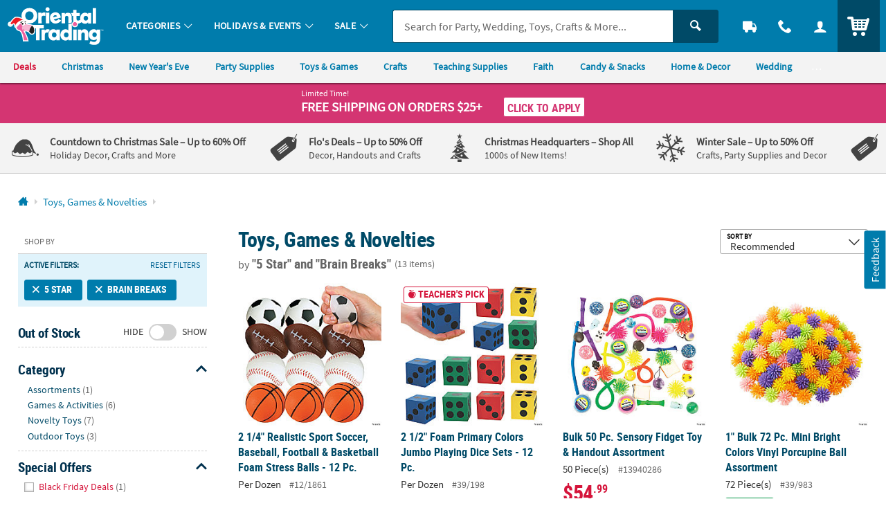

--- FILE ---
content_type: text/html;charset=UTF-8
request_url: https://www.orientaltrading.com/toys-games-and-novelties/brain-breaks/5-star-a1-550202+2579+200-1.fltr
body_size: 55359
content:




































<!-- nbhutani moved page language="java" contentType="text/html;charset=UTF-8" to taglib,
as we cannot insert two contenttype at once,HPQC fix 722 -->
<!doctype html>
<html class="no-js theme-otc" lang="en">
	<head>
		
		<meta http-equiv="X-UA-Compatible" content="IE=edge,chrome=1">
		<meta http-equiv="Content-Type" content="text/html; charset=UTF-8" />
		 
			
			
				<meta name="viewport" content="width=1080">
			
		 
		


    <meta http-equiv="Cache-Control" content="no-cache" />
    <meta http-equiv="Pragma" content="no-cache" />
    <meta http-equiv="Expires" content="0" />
		<meta property="og:site_name" content="Oriental Trading" />
		
		<meta charset="utf-8" />
		<link rel="apple-touch-icon" sizes="180x180" href="/assets/dist/img/meta/OTC/apple-touch-icon.png" />
<link rel="icon" type="image/png" sizes="32x32" href="/assets/dist/img/meta/OTC/favicon-32x32.png" />
<link rel="icon" type="image/png" sizes="16x16" href="/assets/dist/img/meta/OTC/favicon-16x16.png" />
<link rel="mask-icon" href="/assets/dist/img/meta/OTC/safari-pinned-tab.svg" color="#" />
<link rel="icon" href="/assets/dist/img/meta/OTC/favicon.ico" />
<meta name="theme-color" content="#" />

		



































<title>Save on Brain Breaks, 5-star, Toys Games & Novelties | Oriental Trading</title>

	<meta name="description" content="Find fun and bargain deals on Brain Breaks, 5-star, Toys Games & Novelties at Oriental Trading. 110% Lowest Price Guarantee."/>

<link rel="canonical" href="https://www.orientaltrading.com/toys-games-and-novelties/brain-breaks/5-star-a1-550202+2579+200-1.fltr" />	















































	
		<meta name="robots" content="noindex, follow">
	
	



		
		
		
		
		
		
<style type="text/css">
	
		
		
		
			/** COMPILED: Tue Jun 09 2020 11:47:38 GMT-0500 (Central Daylight Time) **/article,aside,details,figcaption,figure,footer,header,hgroup,nav,section{display:block}audio,canvas,video{display:inline-block}[hidden],audio:not([controls]){display:none}html{font-size:100%;overflow-y:scroll;-webkit-text-size-adjust:100%;-ms-text-size-adjust:100%;text-rendering:auto;-webkit-font-smoothing:antialiased;-moz-osx-font-smoothing:grayscale}body{margin:0;line-height:1.4;font-size:1em}::-moz-selection{text-shadow:none}::selection{text-shadow:none}a{text-decoration:none}a:hover{text-decoration:underline}a:focus{outline:thin dotted}a:active,a:hover{outline:0}abbr[title]{border-bottom:1px dotted}b,strong{font-weight:700}blockquote{margin:1em 40px}dfn{font-style:italic}hr{display:block;height:1px;border:0;margin:1em 0;padding:0}ins{background:#ff9;text-decoration:none}mark{background:#ff0;font-style:italic;font-weight:700}code,kbd,pre,samp{font-family:monospace,serif;_font-family:courier new,monospace;font-size:1em}pre{white-space:pre;white-space:pre-wrap;word-wrap:break-word}q{quotes:none}q:after,q:before{content:"";content:none}small{font-size:85%}sub,sup{font-size:75%;line-height:0;position:relative;vertical-align:baseline}sup{top:-.5em}sub{bottom:-.25em}ol,ul{margin:0;padding:0;list-style:none}dd{margin:0 0 0 40px}nav ol,nav ul{list-style:none;list-style-image:none;margin:0;padding:0}img{border:0;-ms-interpolation-mode:bicubic;vertical-align:middle}svg:not(:root){overflow:hidden}figure,form{margin:0}fieldset{margin:0}fieldset,legend{border:0;padding:0}button,input,select,textarea{font-size:100%;margin:0;vertical-align:baseline}button,input{line-height:normal}button,input[type=button],input[type=reset],input[type=submit]{cursor:pointer;-webkit-appearance:button}input[type=checkbox],input[type=radio]{-webkit-box-sizing:border-box;box-sizing:border-box;padding:0}input[type=search]{-webkit-appearance:textfield;-webkit-box-sizing:content-box;box-sizing:content-box}input[type=search]::-webkit-search-decoration{-webkit-appearance:none}button::-moz-focus-inner,input::-moz-focus-inner{border:0;padding:0}textarea{overflow:auto;vertical-align:top;resize:vertical}input:invalid,textarea:invalid{background-color:#f0dddd;color:#000}table{border-collapse:collapse;border-spacing:0}td{vertical-align:top}.ir{display:block;border:0;text-indent:-999em;overflow:hidden;background-color:transparent;background-repeat:no-repeat;text-align:left;direction:ltr}.ir br{display:none}.hidden{display:none!important;visibility:hidden}.visuallyhidden{position:absolute!important;clip:rect(1px 1px 1px 1px);clip:rect(1px,1px,1px,1px);padding:0!important;border:0!important;height:1px!important;width:1px!important;overflow:hidden}.visuallyhidden.focusable:active,.visuallyhidden.focusable:focus{clip:auto;height:auto;margin:0;overflow:visible;position:static;width:auto}.invisible{visibility:hidden}.clearfix:after,.clearfix:before{content:"";display:table}.clearfix:after{clear:both}.content #pdp_ratings ul li:after,.content #pdp_ratings ul li:before{display:none}.results-badge{position:absolute;pointer-events:none;z-index:2;top:0;left:0}.results-badge div{display:inline-block;padding:4px 14px;color:#fff;font-size:14.4px;font-size:.9rem}.results-badge .badge_oos{background-color:rgba(69,69,69,.65)}.results-badge.results-badge_banner{top:-3px;left:-4px}.results-badge.results-badge_banner div:after{content:"";position:absolute;left:0;bottom:-10px;width:0;height:0;border-top:10px solid;border-left:5px solid transparent}.results-badge.results-badge_full{width:100%;top:72px}.results-badge.results-badge_full div{width:100%}.sb-seo-intro{line-height:1.4;padding-bottom:5px;padding-left:12px;margin:0}.footer-seo-cartridge{clear:both;font-size:11px;font-size:.6875rem;padding:1rem 0;line-height:1.5}.footer-seo-cartridge h2{font-weight:700;margin-bottom:5px;letter-spacing:0}.footer-seo-cartridge a,.footer-seo-cartridge a:hover{font-weight:400}.footer-seo-cartridge .seo-links ul{width:25%;padding:0 1rem 2.25rem 0;margin:0;float:left}.footer-seo-cartridge .seo-links ul li{list-style-type:none}.footer-seo-cartridge .seo-links ul h3{font-size:20px;font-size:1.25rem;margin-bottom:.5rem}.footer-seo-title{font-size:1.1em;padding-bottom:1px}.page-landing header{margin:0}.page-landing h1{clear:both}.page-landing .module-wrapper{overflow:hidden}.page-landing .main-wrapper .bg-image_otc{background-image:url("data:image/svg+xml;charset%3DUS-ASCII,%3Csvg%20xmlns%3D%22http%3A%2F%2Fwww.w3.org%2F2000%2Fsvg%22%20width%3D%22272%22%20height%3D%2257%22%3E%3Cpath%20fill%3D%22%230093CD%22%20d%3D%22M23.09%2035.11l-2.57-4.83c-1.55-2.91-2.7-4.9-3.45-5.99-.76-1.09-1.76-1.93-3.02-2.53s-2.62-.82-4.09-.67c-1.46.14-2.95.61-4.46%201.41-1.59.85-2.85%201.85-3.77%203.01S.26%2027.92.07%2029.28c-.18%201.35-.02%202.65.47%203.91.5%201.24%201.5%203.28%203%206.12l2.57%204.83c1.54%202.91%202.7%204.9%203.45%205.99.76%201.09%201.77%201.93%203.02%202.53%201.26.6%202.62.83%204.08.69%201.47-.15%202.96-.63%204.47-1.44%201.59-.85%202.85-1.85%203.77-3.01s1.47-2.41%201.64-3.76c.19-1.35.04-2.65-.46-3.89-.48-1.25-1.48-3.3-2.99-6.14zm-4.51%2012.04c-.49.26-.9.23-1.25-.07-.33-.31-.93-1.29-1.81-2.93l-7-13.18c-.77-1.45-1.14-2.38-1.09-2.77.05-.41.26-.72.65-.93.45-.24.85-.21%201.18.08.34.28.86%201.08%201.56%202.39l6.9%2012.97c.88%201.66%201.37%202.75%201.47%203.27.09.52-.11.91-.61%201.17zM33.41%2034.6l3.71%209.66-7.45%202.86-9.39-24.46%207.45-2.86.94%203.32c.2-2.71%201.3-4.53%203.3-5.45l3.31%208.61c-1.36.52-2.3%201.09-2.79%201.71-.5.61-.69%201.28-.59%202%20.1.7.6%202.24%201.51%204.61zm9.51-19.17l6.78%2025.31-7.93%202.13-6.78-25.31%207.93-2.13zm-8.34.58l-1.08-4.03%207.94-2.12%201.08%204.02-7.94%202.13zm32.33%2011.96l-.37-1.9-7.42%201.44.66%203.39c.25%201.28.31%202.16.19%202.66-.11.48-.46.77-1.05.89-.48.09-.83-.01-1.07-.31-.23-.3-.46-1.04-.69-2.2l-1.08-5.56%2010.14-1.97-.66-3.41c-.49-2.49-1.15-4.37-2-5.63-.84-1.27-2.05-2.18-3.65-2.73-1.58-.56-3.48-.63-5.67-.2-1.8.35-3.32%201.01-4.56%201.97-1.25.95-2.05%202.14-2.4%203.57-.36%201.41-.32%203.24.12%205.49l1.46%207.5c.37%201.91.79%203.35%201.26%204.3.46.94%201.13%201.77%201.99%202.47.87.69%201.99%201.15%203.35%201.38%201.36.23%202.87.19%204.52-.13%201.71-.33%203.07-.85%204.11-1.54a7.018%207.018%200%200%200%202.39-2.74c.55-1.11.84-2.11.86-3%20.01-.91-.12-2.16-.43-3.74zm-11.65-5.79l-.36-1.88c-.28-1.45-.39-2.34-.32-2.69.06-.36.37-.59.91-.7.44-.08.77.05.98.41.22.36.46%201.2.71%202.54l.37%201.88-2.29.44zm33.36%2011.76l-7.9%201.11-2.52-17.97c-.25-1.78-.46-2.87-.64-3.24-.17-.38-.52-.52-1.06-.45-.56.08-.88.36-.96.83-.08.46.02%201.67.29%203.63l2.47%2017.54-7.9%201.11-3.65-25.95%208.04-1.13.2%202.4c.44-1.03%201.04-1.84%201.79-2.42.77-.6%201.69-.97%202.77-1.13%201.36-.19%202.51-.02%203.46.49.95.52%201.62%201.25%202%202.19.38.93.73%202.53%201.05%204.79l2.56%2018.2zm9.63-.58c-1.81.16-3.11.2-3.89.12-.79-.09-1.5-.38-2.14-.86-.64-.5-1.06-1.09-1.27-1.77-.21-.69-.42-2.34-.65-4.94l-1.16-13.26-1.71.15-.36-4.13%201.71-.15-.36-4.11%207.97-.7.36%204.11%202.14-.19.36%204.13-2.14.19%201.22%2013.97c.15%201.72.32%202.67.51%202.85.2.18.95.22%202.25.1l.37%204.21-3.21.28zm13.55-3.2l.12%202.33%207.75-.4-.69-13.13c-.23-4.32-.51-7.17-.86-8.54-.35-1.38-1.23-2.51-2.65-3.38-1.42-.89-3.47-1.26-6.17-1.12-2.25.12-4.05.63-5.42%201.55-1.36.92-2.25%201.94-2.67%203.07-.4%201.12-.55%202.68-.45%204.71l.09%201.76%207.47-.39-.14-2.74c-.08-1.46-.06-2.36.06-2.71.11-.36.44-.56.98-.58.47-.02.82.17%201.04.58.23.4.38%201.28.46%202.65.06%201.09%200%201.82-.16%202.19-.17.36-1.53%201.13-4.09%202.29-2.4%201.07-3.88%201.98-4.47%202.73-.58.74-.82%202.09-.72%204.05l.11%202.15c.14%202.64.81%204.33%202.01%205.05%201.21.71%202.51%201.04%203.91.96%201.06-.06%201.97-.33%202.7-.83.76-.55%201.36-1.29%201.79-2.25zm-2.61-2.29c-.19-.39-.32-1.25-.39-2.61-.06-1.18-.01-2.1.15-2.74.18-.64.88-1.46%202.11-2.46l.28%205.38c.07%201.32.03%202.14-.11%202.46-.13.31-.44.48-.94.51-.53.02-.89-.16-1.1-.54zm12.43%204.27L121.06.18l8.21-.14.56%2031.96-8.21.14zm23.22-25.57l-4.91-.17.22-6.4%2018.15.63-.22%206.39-4.93-.17-.89%2025.55-8.31-.29.89-25.54zm27.08%209.53c-1.46-.1-2.54.02-3.25.37s-1.17.87-1.38%201.57c-.21.69-.4%202.3-.58%204.83L166%2033.18l-7.96-.55%201.83-26.14%207.96.56-.56%203.4c1.33-2.37%203.09-3.56%205.29-3.55l-.64%209.2zm8.83-.54c.15-1.45.31-2.34.48-2.67.17-.34.52-.48%201.06-.42.47.05.78.29.94.73.17.43.18%201.32.03%202.68-.11%201.09-.28%201.8-.5%202.13-.22.33-1.69.88-4.4%201.62-2.54.69-4.15%201.35-4.84%201.99s-1.14%201.94-1.34%203.89l-.22%202.14c-.28%202.63.12%204.4%201.19%205.31%201.08.89%202.32%201.42%203.71%201.56%201.06.11%201.99-.02%202.8-.4.82-.39%201.52-1.03%202.1-1.9l-.24%202.32%207.72.81%201.37-13.08c.45-4.31.61-7.16.48-8.57-.13-1.42-.82-2.67-2.09-3.75-1.26-1.1-3.23-1.79-5.92-2.07-2.24-.23-4.1-.01-5.59.68-1.49.69-2.53%201.56-3.11%202.61-.57%201.04-.96%202.57-1.18%204.58l-.18%201.75%207.44.78.29-2.72zm1.29%2011.93c-.14%201.31-.3%202.11-.49%202.41-.18.29-.51.4-1.01.35-.52-.06-.86-.29-1-.7-.13-.41-.13-1.29.02-2.64.12-1.18.32-2.07.58-2.68.27-.61%201.1-1.31%202.46-2.1l-.56%205.36zm19.14%209.8l7.88%201.25%205-31.57-7.88-1.25-1.16%207.33a6.694%206.694%200%200%200-1.97-1.93c-.75-.48-1.61-.79-2.59-.95-1.26-.2-2.4-.05-3.41.44-1.01.48-1.71%201.11-2.1%201.91-.38.79-.72%202.18-1.04%204.17l-1.92%2012.11c-.3%201.91-.4%203.31-.28%204.19.13.88.59%201.73%201.38%202.52.79.78%201.8%201.27%203.03%201.46.91.14%201.81.09%202.71-.17.89-.26%201.78-.72%202.66-1.38l-.31%201.87zm-.62-4.32c-.44-.07-.71-.28-.82-.63-.1-.36-.07-1.07.1-2.12l2.01-12.68c.16-1.01.34-1.65.54-1.92.21-.27.56-.37%201.03-.3.48.08.77.29.88.64.12.35.1%201-.05%201.95l-1.9%2011.97c-.23%201.44-.46%202.34-.69%202.69-.22.35-.59.48-1.1.4zm24.72-18.95l-8-1.85.94-4.06%208%201.85-.94%204.06zm-.36%201.56l-5.89%2025.53-8-1.85%205.89-25.53%208%201.85zm19.59%2014.34l-5.98%2017.36-7.54-2.6%205.91-17.16c.59-1.7.89-2.76.91-3.18.01-.41-.23-.71-.74-.88-.54-.18-.94-.08-1.23.31-.28.38-.75%201.5-1.39%203.37l-5.77%2016.75-7.54-2.6%208.53-24.77%207.67%202.64-.91%202.23c.86-.72%201.76-1.17%202.7-1.35.96-.19%201.95-.1%202.98.26%201.29.44%202.25%201.12%202.86%202.01s.87%201.85.79%202.86c-.09%201-.5%202.58-1.25%204.75zm15.77-1.8l-1.35%201.55c-.24-1.01-.65-1.88-1.24-2.6-.57-.71-1.31-1.28-2.22-1.7-1.66-.77-3.13-.85-4.4-.23-1.27.61-2.43%202.05-3.47%204.31l-4%208.64c-.73%201.58-1.14%202.87-1.22%203.87-.08.99.17%201.95.76%202.86.6.92%201.56%201.68%202.86%202.28.75.35%201.53.54%202.35.57.83.03%201.68-.09%202.56-.36l-.83%201.79c-.47%201.03-.88%201.66-1.2%201.9-.33.24-.77.23-1.32-.02-.76-.35-.91-1.05-.42-2.11l-7.03-3.25c-1.01%202.32-1%204.18.04%205.61%201.03%201.44%202.7%202.69%205.01%203.76%201.87.87%203.53%201.37%204.95%201.51%201.44.16%202.69-.01%203.76-.5%201.07-.48%201.82-1.05%202.26-1.72.45-.67%201.26-2.25%202.4-4.72l8.48-18.31-6.73-3.13zm-3.44%206.07l-3.41%207.37c-.63%201.35-1.1%202.18-1.42%202.5-.32.31-.72.36-1.2.14-.42-.19-.62-.48-.61-.85.02-.39.27-1.11.76-2.17l3.7-7.99c.46-1%20.86-1.64%201.18-1.89.34-.26.72-.3%201.14-.11.43.2.63.48.61.83.01.36-.25%201.08-.75%202.17zm13.5%202.46c-.55.12-1.07.02-1.55-.28-.5-.32-.81-.75-.93-1.31-.13-.56-.03-1.08.28-1.58.33-.51.78-.83%201.37-.94.55-.1%201.05-.01%201.52.29.49.31.79.74.92%201.31.13.56.04%201.09-.27%201.58-.32.49-.77.8-1.34.93zm-.83-3.74c-.46.11-.82.36-1.07.76-.26.41-.33.85-.23%201.32.1.47.36.83.76%201.08.4.25.84.33%201.3.22.47-.11.83-.37%201.09-.77.25-.39.32-.83.22-1.29-.1-.48-.35-.84-.75-1.09-.41-.27-.85-.34-1.32-.23zm-1%202.18l1.24-1.96c.12.08.3.19.55.35.24.15.37.24.4.26.15.11.26.22.32.35.12.21.1.42-.03.63-.11.17-.23.26-.36.27a.705.705%200%200%201-.42-.08c.11.1.18.2.21.29.05.17.02.35-.11.55l-.11.18-.03.06c-.01.02-.02.04-.02.07l-.02.07-.49-.31c.02-.07.07-.17.14-.29.07-.12.11-.21.12-.26.02-.08%200-.16-.05-.23a.584.584%200%200%200-.16-.14l-.11-.08-.11-.07-.44.69-.52-.35zm1.93-.98a.937.937%200%200%200-.27-.23l-.13-.08-.36.57.2.12c.12.08.23.11.33.1.1-.01.18-.06.25-.17.06-.1.06-.21-.02-.31zM49.25%2045.52h1.72l2.66%205.22h.02v-5.22h1.34v6.98h-1.71l-2.67-5.22h-.02v5.22h-1.34v-6.98zm9.54%201.71c1.53%200%202.7%201.03%202.7%202.73%200%201.48-.99%202.66-2.7%202.66-1.7%200-2.69-1.18-2.69-2.66%200-1.7%201.17-2.73%202.69-2.73zm0%204.35c1.03%200%201.3-.92%201.3-1.78%200-.79-.42-1.53-1.3-1.53-.87%200-1.29.76-1.29%201.53%200%20.85.27%201.78%201.29%201.78zM62.5%2045h1.34v3.01h.02c.37-.49.84-.78%201.54-.78%201.58%200%202.16%201.26%202.16%202.68%200%201.41-.58%202.71-2.16%202.71-.57%200-1.19-.2-1.58-.75h-.02v.63h-1.3V45zm2.53%206.58c.88%200%201.13-.96%201.13-1.67%200-.69-.24-1.64-1.11-1.64-.86%200-1.2.92-1.2%201.64%200%20.73.29%201.67%201.18%201.67zm6.04-4.35c1.53%200%202.7%201.03%202.7%202.73%200%201.48-.99%202.66-2.7%202.66-1.7%200-2.69-1.18-2.69-2.66%200-1.7%201.17-2.73%202.69-2.73zm0%204.35c1.03%200%201.3-.92%201.3-1.78%200-.79-.42-1.53-1.3-1.53-.87%200-1.29.76-1.29%201.53%200%20.85.27%201.78%201.29%201.78zm7.29.34h-.02c-.4.5-.95.7-1.58.7-1.58%200-2.16-1.3-2.16-2.71%200-1.42.58-2.68%202.16-2.68.67%200%201.14.23%201.54.72h.02V45h1.34v7.5h-1.3v-.58zm-1.23-.34c.89%200%201.18-.94%201.18-1.67%200-.72-.34-1.64-1.2-1.64-.87%200-1.11.95-1.11%201.64%200%20.71.25%201.67%201.13%201.67zm6.05-.47h.02l1.24-3.76h1.36l-1.93%205.11c-.43%201.14-.74%202.26-2.14%202.26-.32%200-.64-.05-.95-.14l.09-.99c.17.06.36.09.69.09.54%200%20.87-.37.87-.92l-1.97-5.41h1.48l1.24%203.76zm7.98-5.59h1.91c2.14%200%204.03.72%204.03%203.49s-1.89%203.49-4.03%203.49h-1.91v-6.98zm1.4%205.88h.78c1.17%200%202.3-.87%202.3-2.39s-1.13-2.39-2.3-2.39h-.78v4.78zm9.88.81c-.49.27-1.05.41-1.77.41-1.7%200-2.69-.98-2.69-2.67%200-1.49.79-2.72%202.39-2.72%201.91%200%202.45%201.31%202.45%203.11h-3.56c.06.83.64%201.3%201.47%201.3.65%200%201.21-.24%201.71-.52v1.09zm-.9-2.79c-.04-.65-.34-1.21-1.09-1.21s-1.13.52-1.19%201.21h2.28zm2.52-4.42h1.34v7.5h-1.34V45zm2.98.05h1.34v1.28h-1.34v-1.28zm0%202.3h1.34v5.15h-1.34v-5.15zm2.42%200h1.44l1.28%203.75h.02l1.24-3.75h1.34l-1.9%205.15h-1.51l-1.91-5.15zm10.18%204.86c-.49.27-1.05.41-1.77.41-1.7%200-2.69-.98-2.69-2.67%200-1.49.79-2.72%202.39-2.72%201.91%200%202.45%201.31%202.45%203.11h-3.56c.06.83.64%201.3%201.47%201.3.65%200%201.21-.24%201.71-.52v1.09zm-.9-2.79c-.04-.65-.34-1.21-1.09-1.21s-1.13.52-1.19%201.21h2.28zm2.41-2.07h1.19v1.17h.02c.06-.48.61-1.29%201.41-1.29.13%200%20.27%200%20.41.04v1.35c-.12-.07-.36-.11-.6-.11-1.09%200-1.09%201.36-1.09%202.1v1.89h-1.34v-5.15zm7.12%201.08c-.41-.14-.71-.22-1.2-.22-.36%200-.79.13-.79.57%200%20.82%202.33.3%202.33%202.16%200%201.2-1.07%201.68-2.16%201.68-.51%200-1.03-.09-1.52-.22l.08-1.1c.42.21.86.34%201.32.34.34%200%20.88-.13.88-.63%200-1.01-2.33-.32-2.33-2.18%200-1.11.97-1.6%202.02-1.6.63%200%201.04.1%201.46.19l-.09%201.01zm5.21-2.91h2.24l1.66%205.29h.02l1.66-5.29h2.24v6.98h-1.34v-5.76h-.02l-1.88%205.76h-1.34l-1.88-5.76-.02.02v5.74h-1.34v-6.98zm11.74%201.71c1.53%200%202.7%201.03%202.7%202.73%200%201.48-.99%202.66-2.7%202.66-1.7%200-2.69-1.18-2.69-2.66%200-1.7%201.17-2.73%202.69-2.73zm0%204.35c1.03%200%201.3-.92%201.3-1.78%200-.79-.42-1.53-1.3-1.53-.87%200-1.29.76-1.29%201.53%200%20.85.27%201.78%201.29%201.78zm3.69-4.23h1.19v1.17h.02c.06-.48.61-1.29%201.41-1.29.13%200%20.27%200%20.41.04v1.35c-.12-.07-.36-.11-.6-.11-1.09%200-1.09%201.36-1.09%202.1v1.89h-1.34v-5.15zm8.01%204.86c-.49.27-1.05.41-1.77.41-1.7%200-2.69-.98-2.69-2.67%200-1.49.79-2.72%202.39-2.72%201.91%200%202.45%201.31%202.45%203.11h-3.56c.06.83.64%201.3%201.47%201.3.65%200%201.21-.24%201.71-.52v1.09zm-.9-2.79c-.04-.65-.34-1.21-1.09-1.21s-1.13.52-1.19%201.21h2.28zm6-3.9h3.88v1.1h-2.48v1.72h2.36v1.1h-2.36v3.06h-1.4v-6.98zm9.81%206.98h-1.27v-.7h-.02c-.41.5-.99.82-1.69.82-1.22%200-1.75-.86-1.75-2.02v-3.25h1.34v2.75c0%20.63.01%201.48.87%201.48.97%200%201.18-1.05%201.18-1.71v-2.52h1.34v5.15zm1.45-5.15h1.27v.7h.02c.42-.59.99-.82%201.69-.82%201.22%200%201.75.86%201.75%202.02v3.25h-1.34v-2.75c0-.63-.01-1.48-.87-1.48-.97%200-1.18%201.05-1.18%201.71v2.52h-1.34v-5.15zm9.97.98h-.99v-.98h.99v-.72c0-1.03.58-1.75%201.64-1.75.34%200%20.72.05.98.11l-.11%201.11c-.12-.07-.29-.18-.58-.18-.45%200-.59.39-.59.79v.64h1.17v.98h-1.17v4.17h-1.34v-4.17zm5.71-1.1c1.53%200%202.7%201.03%202.7%202.73%200%201.48-.99%202.66-2.7%202.66-1.7%200-2.69-1.18-2.69-2.66%200-1.7%201.17-2.73%202.69-2.73zm0%204.35c1.03%200%201.3-.92%201.3-1.78%200-.79-.42-1.53-1.3-1.53-.87%200-1.29.76-1.29%201.53%200%20.85.27%201.78%201.29%201.78zm3.72-4.23h1.19v1.17h.02c.06-.48.61-1.29%201.41-1.29.13%200%20.27%200%20.41.04v1.35c-.12-.07-.36-.11-.6-.11-1.09%200-1.09%201.36-1.09%202.1v1.89h-1.34v-5.15zm7.74-1.83h1.4v5.88h2.71v1.1h-4.11v-6.98zm9.02%206.69c-.49.27-1.05.41-1.77.41-1.7%200-2.69-.98-2.69-2.67%200-1.49.79-2.72%202.39-2.72%201.91%200%202.45%201.31%202.45%203.11h-3.56c.06.83.64%201.3%201.47%201.3.65%200%201.21-.24%201.71-.52v1.09zm-.9-2.79c-.04-.65-.34-1.21-1.09-1.21s-1.13.52-1.19%201.21h2.28zm5.59-.99c-.41-.14-.71-.22-1.2-.22-.36%200-.79.13-.79.57%200%20.82%202.33.3%202.33%202.16%200%201.2-1.07%201.68-2.16%201.68-.51%200-1.03-.09-1.52-.22l.08-1.1c.42.21.86.34%201.32.34.34%200%20.88-.13.88-.63%200-1.01-2.33-.32-2.33-2.18%200-1.11.97-1.6%202.02-1.6.63%200%201.04.1%201.46.19l-.09%201.01zm4.64%200c-.41-.14-.71-.22-1.2-.22-.36%200-.79.13-.79.57%200%20.82%202.33.3%202.33%202.16%200%201.2-1.07%201.68-2.16%201.68-.51%200-1.03-.09-1.52-.22l.08-1.1c.42.21.86.34%201.32.34.34%200%20.88-.13.88-.63%200-1.01-2.33-.32-2.33-2.18%200-1.11.97-1.6%202.02-1.6.63%200%201.04.1%201.46.19l-.09%201.01zm1.81-2.91h1.54l-.21%204.61h-1.14l-.19-4.61zm.07%205.58h1.4v1.4h-1.4v-1.4z%22%2F%3E%3C%2Fsvg%3E");background-repeat:no-repeat}.page-landing .main-wrapper .bg-image_otc span{padding-top:20.955882352941%}.page-landing .main-wrapper .bg-image_mw{background-image:url("data:image/svg+xml;charset%3DUS-ASCII,%3Csvg%20xmlns%3D%22http%3A%2F%2Fwww.w3.org%2F2000%2Fsvg%22%20width%3D%22258%22%20height%3D%2254%22%3E%3Cpath%20d%3D%22M18.61%202.154C5.221%205.742-2.726%2019.506.861%2032.897c3.587%2013.391%2017.352%2021.337%2030.74%2017.75%2013.39-3.589%2021.341-17.351%2017.753-30.743C45.765%206.514%2031.999-1.433%2018.61%202.154zm12.579%2046.948C18.788%2052.426%206.048%2045.18%202.52%2032.896l10.05-2.694a4.886%204.886%200%200%200-.161%203.03%204.918%204.918%200%201%200%209.502-2.545%204.89%204.89%200%200%200-1.656-2.545l1.668-.446%201.197%204.467s.838%203.123%204.233%202.212c3.397-.91%202.243-4.535%202.243-4.535l-1.544.415s.442%202.198-1.102%202.611c-1.543.414-2.32-1.254-2.32-1.254l-1.543-5.763-4.934%201.322c-.13-.737-.304-2.426.479-3.987.766-1.53%201.438-1.954%201.438-1.954l.67%202.319-1.141.306s-.296.372-.413.845c-.117.474-.04.941-.04.941l3.611-.967-1.654-6.175s-2.486.964-3.897%203.936c-.978%202.065-.778%204.285-.644%205.161L7.52%2030.023c-.117-.404-.37-1.341-.406-1.89a46.583%2046.583%200%200%201-.083-2.331l-2.692-.894s-.016-.8.016-1.231c.028-.43.282-1.498.282-1.498l1.121.338-.256%201.784%201.487.435.603-3.055-4.04-1.908s-.743%201.622-1.022%204.784c-.281%203.165.505%205.553.505%205.553l1.603-.43s-.134-1.238-.255-1.501c-.122-.262-.069-1.353-.069-1.353l1.05.258s.046.723.028%201.02c-.014.239.316%201.766.449%202.368l-3.688.988a23.424%2023.424%200%200%201%20.969-13.38l4.782%202.574s.502-1.421.796-1.977c.292-.557.928-1.61.928-1.61l-2.207-1.751.664-.951s2.068%201.643%202.17%201.615c.102-.027.926-1.207.926-1.207l-3.365-2.955s-.591.673-1.431%201.925c-.576.863-1.179%202.044-1.179%202.044l2.334%201.581-.51.986-3.232-1.868a23.718%2023.718%200%200%201%204.236-6.243l3.816%203.73%201.952-1.773%201.847%201.822s.742-.529%201.126-.744c.384-.211.989-.558.989-.558l.336%201.12s-1.388.852-2.197%201.546c-.806.694-1.778%201.726-1.778%201.726l-.91-.783%201.529-1.698-.989-.948s-.432.299-1.516%201.472c-.567.615-1.093%201.543-1.093%201.543l3.284%202.65s.986-1.662%202.519-2.809a20.763%2020.763%200%200%201%203.164-1.913l-1.094-4.083s-1.394.557-1.755.728c-.359.17-1.237.736-1.237.736l-.744-.866s1.166-.773%201.669-1.034c.582-.305%201.722-.721%201.722-.721l-1.113-4.148s-1.759.458-3.627%201.559c-1.715%201.011-2.998%202.125-2.998%202.125l1.014%201.31s1.668-1.408%202.321-1.762c.803-.435%202.211-1.072%202.211-1.072l.315%201.168s-1.462.721-2.606%201.396c-.56.331-2.259%201.857-2.259%201.857L9.3%209.003a23.29%2023.29%200%200%201%208.178-4.832c.377.239.668.514.53.406.373.293.654.804.654.804l2.652%209.892c-.338.108-.904.311-1.279.525-.807.462-1.394%201.013-1.394%201.013l.926%201.27s.783-.553%201.217-.766c.262-.13.69-.251.988-.325l.015.056%201.985%207.407%201.6-.427-1.295-4.894c.769-.128%202.401-.266%203.918.492%201.527.769%201.951%201.441%201.951%201.441l-2.318.668-.307-1.142s-.373-.291-.844-.411c-.473-.121-.944-.042-.944-.042l.967%203.612%206.176-1.651s-.962-2.487-3.937-3.899c-2.008-.953-4.165-.786-5.084-.656l-2.404-9.058c.441-.123%201.285-.344%201.794-.377%201.204-.079%202.327-.084%202.327-.084l.897-2.692s.799-.015%201.231.014c.428.033%201.497.285%201.497.285l-.338%201.12-1.784-.258-.435%201.491%203.057.604L31.4%204.547s-1.762-.461-4.924-.741c-3.163-.283-5.408.224-5.408.224l.43%201.601s.938-.1%201.499-.253c.278-.076%201.354-.069%201.354-.069l-.257%201.048s-.723.049-1.025.031c-.223-.013-1.608.282-2.262.426l-.473-1.78s-.062-.964.107-1.252c.075-.134.205-.31.34-.481a23.357%2023.357%200%200%201%2012.23.971l-2.488%204.63s1.42.502%201.976.792c.556.293%201.608.931%201.608.931l1.753-2.208.951.664s-1.643%202.067-1.615%202.17c.028.106%201.204.93%201.204.93l2.958-3.366s-.674-.594-1.927-1.433c-.859-.575-2.044-1.18-2.044-1.18l-1.581%202.334-.982-.509%201.798-3.111a23.644%2023.644%200%200%201%206.313%204.111l-3.732%203.818%201.773%201.954-1.82%201.848s.528.739.743%201.123l.559.989-1.122.338s-.848-1.391-1.544-2.197c-.694-.805-1.726-1.779-1.726-1.779l.785-.911%201.698%201.532.948-.989s-.302-.433-1.471-1.518c-.62-.567-1.547-1.093-1.547-1.093l-2.649%203.284s1.662.987%202.807%202.519c1.146%201.533%201.915%203.165%201.915%203.165l4.08-1.094s-.558-1.398-.728-1.756c-.168-.357-.733-1.235-.733-1.235l.865-.748s.772%201.165%201.035%201.67c.305.581.72%201.719.72%201.719l4.151-1.113s-.46-1.758-1.561-3.625a22.999%2022.999%200%200%200-2.124-2.998l-1.312%201.013s1.406%201.669%201.76%202.324c.435.802%201.074%202.212%201.074%202.212l-1.169.312s-.721-1.461-1.392-2.603c-.332-.563-1.858-2.259-1.858-2.259l2.844-2.662a23.398%2023.398%200%200%201%205.307%209.041l-11.575%203.101c-.099-.309-.322-.964-.558-1.379a8.27%208.27%200%200%200-1.013-1.397l-1.269.928s.553.784.768%201.217c.144.296.275.803.349%201.093l-10.171%202.724.418%201.421%205.739-1.538a4.9%204.9%200%200%200-.161%203.032%204.916%204.916%200%200%200%206.024%203.475%204.917%204.917%200%200%200%203.478-6.022%204.883%204.883%200%200%200-1.656-2.543l10.028-2.688c3.091%2012.404-4.323%2025.049-16.723%2028.37zM20.523%2031.06a3.48%203.48%200%200%201-2.461%204.264%203.478%203.478%200%200%201-4.264-2.462%203.468%203.468%200%200%201%20.738-3.187l.232-.062c-.14.384-.169.813-.056%201.237a2.08%202.08%200%200%200%202.544%201.471%202.077%202.077%200%200%200%20.801-3.59l.232-.062a3.472%203.472%200%200%201%202.234%202.391zm17.631-4.725a3.482%203.482%200%201%201-6.727%201.803%203.474%203.474%200%200%201%20.742-3.187l.231-.062c-.14.384-.169.812-.055%201.237a2.078%202.078%200%200%200%202.543%201.471%202.077%202.077%200%200%200%201.466-2.545%202.051%202.051%200%200%200-.667-1.043l.235-.063a3.477%203.477%200%200%201%202.232%202.389zm-23.275-5.453c-.975%201.988-1.148%202.989-1.148%202.989l-3.416-1.766s.002-.553.19-1.08c.161-.455.483-.939.483-.939l1.009.61-.372.944%201.322.677.999-2.03-3.478-2.562s-1.231%201.79-1.979%204.979c-.769%203.296-.217%205.904-.217%205.904l4.218-1.131-.088-1.554-1.535-.254-.14.847-1.049.207s-.133-.685-.075-1.377c.077-.939.261-1.356.261-1.356l3.691%201.694s-.127.769-.08.941c.046.171.079.567.079.567l1.611-.432s-.006-2.878.987-4.823c1.109-2.171%202.496-3.169%202.496-3.169l-1.092-1.326c.001%200-1.704%201.451-2.677%203.44zm18.856-2.331s-1.45-1.705-3.438-2.682c-1.989-.973-2.992-1.145-2.992-1.145l1.77-3.415s.552%200%201.08.188c.454.163.939.484.939.484l-.613%201.009-.946-.372-.675%201.323%202.035.999%202.56-3.481s-1.795-1.228-4.981-1.975c-3.296-.771-5.902-.218-5.902-.218l1.13%204.219%201.557-.086.249-1.538-.846-.142-.206-1.049s.684-.129%201.374-.073c.941.08%201.358.263%201.358.263l-1.692%203.688s-.769-.126-.942-.079c-.171.046-.566.079-.566.079l.431%201.611s2.877-.007%204.825.988c2.171%201.107%203.166%202.496%203.166%202.496l1.325-1.092zM20.471%2042.028l-1.03%201.234-1.604-.914s.622-.35%201.101-1.304c.498-.992.468-1.414.468-1.414l1.566-.674s.183.481.234.871c.039.291-.003.537-.003.537s2.737%202.571%207.619%201.264c5.28-1.414%206.835-5.286%206.835-5.286s-.258-.465-.343-.662c-.147-.344-.178-.797-.178-.797l1.651-.02s.392.852%201.041%201.135c.749.333%201.567.372%201.567.372l-.754%201.305s-.445.193-.844.078c-.397-.113-.824-.331-.824-.331s-1.54%204.054-7.886%205.755c-5.334%201.428-8.616-1.149-8.616-1.149zm25.255%204.06a2.5%202.5%200%200%201%202.516%202.488%202.516%202.516%200%200%201-2.493%202.535%202.51%202.51%200%201%201-.023-5.023m0%20.452c-1.106.012-1.995.944-1.994%202.076.014%201.126.911%202.04%202.018%202.035%201.107-.006%201.996-.939%201.992-2.071-.005-1.123-.913-2.041-2.016-2.04m-.942.598l1.107-.001c.665-.011%201.001.259.999.811.006.553-.328.778-.735.83l.843%201.277-.556.006-.843-1.263-.348-.001.003%201.272-.461.006-.009-2.937zm.462%201.244l.521-.011c.453.002.675-.129.675-.438%200-.272-.221-.386-.536-.388l-.667.013.007.824zm10.188-14.205l4.575-32.75.628.001%2013.238%2026.89L87.2%201.428l.513-.001%204.602%2032.75h-3.13l-3.217-23.436-11.689%2023.436h-.887L61.781%2010.591l-3.185%2023.586h-3.162zM96.048%200c.738%200%201.37.251%201.893.752.524.501.785%201.106.785%201.812%200%20.694-.262%201.291-.785%201.792a2.639%202.639%200%200%201-1.893.751c-.723%200-1.346-.25-1.87-.751-.523-.501-.785-1.099-.785-1.792%200-.707.262-1.311.785-1.812A2.613%202.613%200%200%201%2096.048%200zM94.52%209.99h3.08v24.187h-3.08V9.99zm5.935%200h3.08v4.341c1.254-1.662%202.641-2.9%204.162-3.717%201.521-.817%203.177-1.225%204.968-1.225%201.819%200%203.434.46%204.844%201.378a8.219%208.219%200%200%201%203.122%203.709c.672%201.555%201.008%203.976%201.008%207.263v12.439h-3.08V22.644c0-2.784-.115-4.643-.344-5.577-.359-1.6-1.056-2.804-2.09-3.611-1.034-.808-2.383-1.211-4.046-1.211-1.904%200-3.609.623-5.115%201.867-1.507%201.244-2.5%202.785-2.979%204.622-.3%201.2-.449%203.392-.449%206.577v8.867h-3.08V9.99zM149.109.601v33.576h-3.08v-4.163c-1.307%201.589-2.773%202.78-4.399%203.574-1.626.792-3.404%201.19-5.333%201.19-3.429%200-6.359-1.238-8.786-3.717-2.427-2.479-3.641-5.493-3.641-9.044%200-3.476%201.224-6.449%203.675-8.921%202.449-2.471%205.397-3.706%208.841-3.706%201.989%200%203.79.424%205.4%201.27%201.61.846%203.025%202.115%204.243%203.806V.601h3.08zm-12.496%2011.793c-1.731%200-3.329.425-4.793%201.275-1.465.85-2.63%202.043-3.496%203.581-.866%201.538-1.298%203.163-1.298%204.877%200%201.699.435%203.325%201.309%204.877.873%201.552%202.046%202.761%203.519%203.624a9.197%209.197%200%200%200%204.739%201.297c1.701%200%203.313-.428%204.838-1.285%201.523-.857%202.696-2.018%203.517-3.481.822-1.462%201.232-3.11%201.232-4.944%200-2.793-.921-5.128-2.764-7.004-1.843-1.878-4.111-2.817-6.803-2.817zm14.776-10.967l3.431.001%206.597%2023.585%209.296-23.585h.691l9.393%2023.585%206.704-23.585%203.399-.001-9.308%2032.75h-.613l-9.872-24.788-9.768%2024.788h-.786l-9.164-32.75zm62.476%208.563v24.187h-3.08v-4.163c-1.307%201.589-2.773%202.78-4.399%203.574-1.625.792-3.404%201.19-5.333%201.19-3.429%200-6.359-1.238-8.786-3.717-2.427-2.479-3.641-5.493-3.641-9.044%200-3.476%201.224-6.449%203.675-8.921%202.449-2.471%205.396-3.706%208.841-3.706%201.989%200%203.79.42%205.4%201.258%201.61.839%203.025%202.104%204.243%203.796V9.99h3.08zm-12.496%202.404c-1.731%200-3.328.425-4.793%201.275-1.465.85-2.63%202.043-3.496%203.581s-1.298%203.163-1.298%204.877c0%201.699.435%203.325%201.309%204.877.873%201.552%202.046%202.761%203.519%203.624a9.195%209.195%200%200%200%204.739%201.297c1.701%200%203.313-.428%204.838-1.285%201.523-.857%202.696-2.018%203.518-3.481.822-1.462%201.232-3.11%201.232-4.944%200-2.793-.921-5.128-2.764-7.004-1.844-1.878-4.112-2.817-6.804-2.817zm14.839-2.404h3.08v3.541c.968-1.395%201.989-2.434%203.064-3.117%201.074-.683%202.194-1.025%203.36-1.025.877%200%201.815.275%202.814.824l-1.625%202.604c-.669-.282-1.231-.424-1.687-.424-1.064%200-2.09.426-3.079%201.278-.988.852-1.739%202.175-2.256%203.968-.396%201.378-.593%204.164-.593%208.358v8.179h-3.08V9.99zm30.791%2016.225l2.627%201.38c-.864%201.67-1.863%203.018-2.994%204.042-1.132%201.026-2.405%201.805-3.82%202.339s-3.016.802-4.803.802c-3.962%200-7.061-1.29-9.294-3.872-2.235-2.582-3.351-5.5-3.351-8.756%200-3.062.946-5.792%202.84-8.19%202.399-3.047%205.611-4.571%209.637-4.571%204.143%200%207.453%201.568%209.928%204.703%201.758%202.215%202.653%204.979%202.683%208.292h-21.934c.059%202.791.964%205.08%202.714%206.864%201.749%201.784%203.909%202.676%206.482%202.676%201.241%200%202.448-.211%203.622-.634%201.174-.423%202.171-.985%202.994-1.684.821-.7%201.711-1.83%202.669-3.391zm-.003-6.535c-.419-1.658-1.028-2.983-1.829-3.976-.8-.992-1.858-1.791-3.174-2.399a9.79%209.79%200%200%200-4.149-.911c-2.392%200-4.448.763-6.168%202.287-1.256%201.111-2.205%202.778-2.848%204.999h18.168zm5.082%209.868a2.359%202.359%200%200%201%202.372%202.346%202.371%202.371%200%200%201-2.35%202.39%202.376%202.376%200%200%201-2.378-2.356%202.366%202.366%200%200%201%202.356-2.38m0%20.426c-1.043.012-1.88.89-1.88%201.958.013%201.062.858%201.923%201.902%201.919%201.043-.006%201.881-.886%201.878-1.953-.004-1.059-.86-1.924-1.9-1.924m-.888.564l1.045-.001c.627-.009.942.245.941.765.006.521-.309.733-.694.782l.796%201.204-.525.005-.795-1.19-.329-.001.002%201.199-.434.006-.007-2.769zm.435%201.173l.492-.009c.427.002.636-.122.636-.413%200-.256-.208-.364-.506-.367l-.628.013.006.776zM55.635%2051.108V40.855h.958v4.129c.397-.489.841-.856%201.332-1.099a3.598%203.598%200%200%201%201.617-.364c1.042%200%201.931.379%202.668%201.139.737.758%201.106%201.679%201.106%202.762%200%201.069-.372%201.982-1.116%202.739-.744.757-1.639%201.135-2.685%201.135-.6%200-1.143-.129-1.63-.386-.487-.258-.917-.646-1.292-1.162v1.36h-.958zm3.8-.732a2.833%202.833%200%200%200%202.511-1.483%203.011%203.011%200%200%200-.004-2.986%202.906%202.906%200%200%200-1.066-1.108%202.76%202.76%200%200%200-1.429-.396c-.515%200-1.005.131-1.469.396-.464.264-.82.62-1.069%201.067a3.05%203.05%200%200%200-.373%201.509c0%20.853.279%201.567.837%202.14.559.574%201.246.861%202.062.861zm5.268-6.667h.958v1.082c.291-.426.599-.745.922-.955.323-.21.66-.315%201.011-.315.264%200%20.546.083.847.251l-.496.798a1.34%201.34%200%200%200-.506-.129c-.319%200-.627.13-.923.391-.296.261-.522.665-.677%201.215-.118.421-.178%201.273-.178%202.557v2.503h-.958v-7.398zm11.577%200v7.399h-.958v-1.272c-.398.485-.844.85-1.339%201.094a3.617%203.617%200%200%201-1.623.366c-1.043%200-1.934-.379-2.673-1.139-.738-.758-1.107-1.682-1.107-2.769%200-1.065.373-1.975%201.118-2.732.745-.757%201.641-1.135%202.689-1.135.606%200%201.153.129%201.643.386.49.258.921.646%201.291%201.162v-1.36h.959zm-3.809.733a2.849%202.849%200%200%200-2.52%201.485%203.005%203.005%200%200%200%20.004%202.983c.265.474.621.844%201.069%201.108.447.264.927.397%201.44.397.517%200%201.007-.131%201.471-.393a2.747%202.747%200%200%200%201.069-1.064c.25-.447.374-.951.374-1.512%200-.853-.28-1.568-.84-2.142-.559-.576-1.248-.862-2.067-.862zm6.286-3.775c.215%200%20.4.078.553.232a.767.767%200%200%201%20.229.56.76.76%200%200%201-.229.553.748.748%200%200%201-.553.232.741.741%200%200%201-.547-.232.76.76%200%200%201-.229-.553c0-.218.076-.405.229-.56a.746.746%200%200%201%20.547-.232zm-.476%203.042h.958v7.399h-.958v-7.399zm2.939%200h.958v1.326c.381-.507.803-.887%201.265-1.137a3.115%203.115%200%200%201%201.51-.377%202.63%202.63%200%200%201%201.472.421c.428.282.745.66.949%201.135.204.477.306%201.217.306%202.223v3.807h-.958v-3.526c0-.851-.036-1.419-.108-1.704-.113-.489-.326-.857-.637-1.104-.312-.246-.719-.37-1.221-.37a2.34%202.34%200%200%200-1.543.57%202.67%202.67%200%200%200-.899%201.413c-.09.366-.136%201.036-.136%202.01v2.71h-.958v-7.397zm7.685.004l1.003-.003%202.549%205.699%202.489-5.699%201.001.003-4.413%2010.103h-1.002l1.428-3.27-3.055-6.833zm12.974-2.764h.958v2.761h1.502v.826h-1.502v6.572h-.958v-6.572h-1.296v-.826h1.296v-2.761zm7.022%202.572c1.143%200%202.09.412%202.841%201.237.683.752%201.024%201.642%201.024%202.67%200%201.033-.361%201.937-1.082%202.709-.722.772-1.649%201.158-2.783%201.158-1.138%200-2.068-.386-2.79-1.158-.721-.772-1.082-1.676-1.082-2.709a3.83%203.83%200%200%201%201.025-2.664c.751-.828%201.7-1.243%202.847-1.243zm-.003.939c-.791%200-1.471.292-2.039.876-.569.584-.853%201.29-.853%202.118%200%20.534.13%201.032.389%201.494.259.461.609.818%201.05%201.069.441.251.925.377%201.452.377.528%200%201.012-.126%201.453-.377a2.754%202.754%200%200%200%201.05-1.069c.259-.462.389-.96.389-1.494%200-.829-.285-1.534-.856-2.118-.57-.583-1.249-.876-2.035-.876zm4.122-.747l1.004-.003%202.549%205.699%202.489-5.699%201.001.003-4.413%2010.103h-1.002l1.428-3.27-3.056-6.833zm9.931-.192c-.587%200-1.073.185-1.457.556-.385.372-.577.838-.577%201.399%200%20.431.12.813.362%201.148.241.336.695.675%201.364%201.019.623.318%201.023.581%201.201.79.177.214.266.457.266.729%200%20.331-.135.62-.404.865s-.595.367-.978.367c-.547%200-1.063-.276-1.55-.826l-.599.681c.255.326.576.582.965.767.388.187.796.279%201.223.279.641%200%201.175-.211%201.602-.633.427-.421.642-.937.642-1.543%200-.431-.126-.818-.374-1.163-.253-.34-.735-.694-1.441-1.061-.581-.299-.961-.561-1.143-.783-.181-.218-.271-.447-.271-.688%200-.272.109-.511.33-.715a1.13%201.13%200%200%201%20.795-.306c.486%200%20.983.244%201.493.732l.613-.633c-.693-.653-1.38-.981-2.062-.981zm10.645-2.663v.916c-.346-.15-.643-.224-.891-.224a.851.851%200%200%200-.459.113c-.122.075-.198.162-.23.26s-.047.359-.047.782l-.001%201.005h1.534v.826h-1.534l-.006%206.572h-.958v-6.572h-.977v-.826h.977v-1.154c0-.53.049-.908.147-1.134.096-.226.262-.409.495-.546.232-.138.514-.207.844-.207.308-.002.677.061%201.106.189zm4.828%202.663c1.142%200%202.089.412%202.84%201.237a3.84%203.84%200%200%201%201.025%202.67c0%201.033-.362%201.937-1.083%202.709s-1.649%201.158-2.782%201.158c-1.139%200-2.069-.386-2.79-1.158-.722-.772-1.082-1.676-1.082-2.709%200-1.023.34-1.912%201.023-2.664.751-.828%201.701-1.243%202.849-1.243zm-.004.939c-.792%200-1.472.292-2.04.876-.568.584-.852%201.29-.852%202.118%200%20.534.129%201.032.389%201.494.259.461.609.818%201.05%201.069s.925.377%201.453.377c.527%200%201.011-.126%201.452-.377s.791-.608%201.05-1.069c.259-.462.39-.96.39-1.494%200-.829-.286-1.534-.857-2.118-.57-.583-1.248-.876-2.035-.876zm5.25-.751h.958v1.082c.291-.426.599-.745.921-.955.324-.21.661-.315%201.011-.315.264%200%20.547.083.847.251l-.496.798a1.344%201.344%200%200%200-.506-.129c-.319%200-.627.13-.923.391-.297.261-.522.665-.677%201.215-.119.421-.177%201.273-.177%202.557v2.503h-.958v-7.398zm8.382-2.854h.958v5.834l3.429-2.98h1.397l-4.064%203.53%204.309%203.868h-1.37l-3.701-3.323v3.323h-.958V40.855zm7.353-.188c.216%200%20.4.078.553.232.153.155.23.341.23.56a.764.764%200%200%201-.23.553.748.748%200%200%201-.553.232.743.743%200%200%201-.547-.232.76.76%200%200%201-.229-.553c0-.218.076-.405.229-.56a.746.746%200%200%201%20.547-.232zm-.475%203.042h.958v7.399h-.958v-7.399zm10.318-2.854v10.253h-.958v-1.272c-.399.485-.846.85-1.343%201.094a3.631%203.631%200%200%201-1.627.366c-1.046%200-1.94-.379-2.681-1.139-.741-.758-1.11-1.682-1.11-2.769%200-1.065.373-1.975%201.121-2.732.748-.757%201.647-1.135%202.697-1.135.607%200%201.156.129%201.648.387.492.259.923.647%201.295%201.164v-4.218h.958zm-3.818%203.587a2.856%202.856%200%200%200-2.528%201.485%202.996%202.996%200%200%200%20.003%202.983c.266.474.623.844%201.073%201.108.448.264.931.397%201.445.397.519%200%201.011-.131%201.475-.393a2.751%202.751%200%200%200%201.073-1.064c.25-.447.376-.951.376-1.512%200-.853-.282-1.568-.843-2.142-.562-.576-1.254-.862-2.074-.862zm9.696.062l-.611.633c-.509-.488-1.007-.732-1.493-.732-.31%200-.574.102-.795.306-.221.204-.331.442-.331.715%200%20.241.092.469.272.688.182.222.562.483%201.142.783.708.367%201.188.721%201.442%201.061.249.345.373.732.373%201.163%200%20.607-.214%201.122-.641%201.543-.427.421-.961.633-1.602.633a2.8%202.8%200%200%201-1.224-.279%202.658%202.658%200%200%201-.965-.767l.599-.681c.488.55%201.005.826%201.552.826.383%200%20.709-.122.978-.367s.403-.534.403-.865c0-.272-.088-.515-.265-.729-.177-.209-.577-.472-1.201-.79-.669-.344-1.123-.683-1.365-1.019a1.913%201.913%200%200%201-.362-1.148c0-.561.193-1.027.577-1.399.384-.371.87-.556%201.457-.556.682-.002%201.368.326%202.06.981zm9.039-.983c1.143%200%202.089.412%202.84%201.237a3.84%203.84%200%200%201%201.025%202.67c0%201.033-.36%201.937-1.082%202.709-.722.772-1.649%201.158-2.783%201.158-1.138%200-2.068-.386-2.79-1.158-.722-.772-1.082-1.676-1.082-2.709%200-1.023.342-1.912%201.025-2.664.751-.828%201.701-1.243%202.847-1.243zm-.003.939c-.791%200-1.471.292-2.04.876-.568.584-.852%201.29-.852%202.118%200%20.534.129%201.032.388%201.494a2.75%202.75%200%200%200%201.051%201.069c.441.251.926.377%201.453.377s1.012-.126%201.453-.377.791-.608%201.05-1.069c.259-.462.389-.96.389-1.494%200-.829-.285-1.534-.856-2.118-.572-.583-1.25-.876-2.036-.876zm8.667-3.602v.916c-.346-.15-.643-.224-.891-.224a.851.851%200%200%200-.459.113c-.122.075-.198.162-.23.26s-.047.359-.047.782l-.001%201.005h1.534v.826h-1.534l-.006%206.572h-.958v-6.572h-.976v-.826h.976v-1.154c0-.53.049-.908.147-1.134.096-.226.262-.409.495-.546.232-.138.514-.207.844-.207.308-.002.677.061%201.106.189zm12.548%202.851v7.399h-.958v-1.272c-.398.485-.844.85-1.339%201.094a3.613%203.613%200%200%201-1.622.366c-1.043%200-1.934-.379-2.674-1.139-.738-.758-1.107-1.682-1.107-2.769%200-1.065.372-1.975%201.117-2.732.745-.757%201.642-1.135%202.69-1.135.606%200%201.153.129%201.643.386.489.258.92.646%201.291%201.162v-1.36h.959zm-3.81.733a2.846%202.846%200%200%200-2.519%201.485%203.005%203.005%200%200%200%20.004%202.983c.265.474.621.844%201.069%201.108.447.264.927.397%201.44.397.516%200%201.007-.131%201.471-.393a2.754%202.754%200%200%200%201.069-1.064c.249-.447.374-.951.374-1.512%200-.853-.281-1.568-.84-2.142-.56-.576-1.249-.862-2.068-.862zm5.811-3.587h.958v10.253h-.958V40.855zm2.788%200h.958v10.253h-.958V40.855zm14.155%202.854v7.399h-.958v-1.272c-.398.485-.844.85-1.339%201.094a3.613%203.613%200%200%201-1.622.366c-1.043%200-1.934-.379-2.674-1.139-.738-.758-1.107-1.682-1.107-2.769%200-1.065.372-1.975%201.117-2.732.745-.757%201.642-1.135%202.69-1.135.606%200%201.153.129%201.643.386.489.258.92.646%201.291%201.162v-1.36h.959zm-3.81.733a2.846%202.846%200%200%200-2.519%201.485%203.005%203.005%200%200%200%20.004%202.983c.265.474.621.844%201.069%201.108.447.264.927.397%201.44.397.516%200%201.007-.131%201.471-.393a2.754%202.754%200%200%200%201.069-1.064c.249-.447.374-.951.374-1.512%200-.853-.281-1.568-.84-2.142-.56-.576-1.248-.862-2.068-.862zm12.327-.733h.958v5.893c0%201.038-.09%201.797-.272%202.277a2.957%202.957%200%200%201-1.297%201.57c-.615.366-1.356.55-2.221.55-.634%200-1.203-.09-1.708-.271-.505-.18-.915-.423-1.232-.725-.317-.304-.609-.748-.876-1.332h1.033c.281.491.642.854%201.086%201.092.444.236.994.354%201.65.354.648%200%201.194-.121%201.64-.36.446-.242.764-.543.954-.907.19-.365.285-.954.285-1.769V49.7a3.605%203.605%200%200%201-1.311%201.045%203.802%203.802%200%200%201-1.642.364c-.68%200-1.318-.169-1.915-.507a3.587%203.587%200%200%201-1.385-1.363%203.736%203.736%200%200%201-.488-1.883c0-.684.169-1.323.509-1.914a3.743%203.743%200%200%201%201.408-1.404%203.757%203.757%200%200%201%201.898-.516%203.53%203.53%200%200%201%201.545.343c.477.228.938.604%201.381%201.131v-1.287zm-2.799.733a2.96%202.96%200%200%200-1.493.392%202.82%202.82%200%200%200-1.081%201.083%202.97%202.97%200%200%200-.392%201.495c0%20.812.27%201.485.81%202.016.541.532%201.242.797%202.102.797.868%200%201.568-.263%202.097-.79.528-.527.793-1.219.793-2.079%200-.559-.122-1.056-.365-1.495-.243-.438-.588-.784-1.034-1.039s-.924-.38-1.437-.38zm12.043%204.206l.803.421c-.264.518-.569.935-.916%201.252-.346.318-.736.56-1.168.725a4.103%204.103%200%200%201-1.469.249c-1.211%200-2.158-.396-2.841-1.185-.683-.791-1.023-1.684-1.023-2.682%200-.938.289-1.773.867-2.507.732-.933%201.714-1.4%202.942-1.4%201.265%200%202.276.478%203.032%201.434.537.675.811%201.518.82%202.528h-6.685c.018.857.293%201.56.827%202.108s1.192.822%201.978.822c.378%200%20.746-.066%201.104-.196a2.91%202.91%200%200%200%20.914-.521c.251-.216.523-.566.815-1.048zm-.004-1.991c-.128-.505-.313-.907-.558-1.209a2.629%202.629%200%200%200-.968-.73%202.996%202.996%200%200%200-1.264-.277c-.73%200-1.357.232-1.88.696-.384.338-.672.844-.868%201.52h5.538zm6.533-2.153l-.613.633c-.509-.488-1.007-.732-1.493-.732-.309%200-.574.102-.795.306-.219.204-.33.442-.33.715%200%20.241.09.469.272.688.181.222.561.483%201.142.783.707.367%201.188.721%201.441%201.061.25.345.374.732.374%201.163%200%20.607-.214%201.122-.641%201.543-.427.421-.961.633-1.602.633a2.8%202.8%200%200%201-1.224-.279%202.658%202.658%200%200%201-.965-.767l.599-.681c.487.55%201.005.826%201.552.826.383%200%20.708-.122.976-.367.269-.245.404-.534.404-.865%200-.272-.089-.515-.266-.729-.177-.209-.577-.472-1.201-.79-.668-.344-1.123-.683-1.364-1.019a1.906%201.906%200%200%201-.361-1.148c0-.561.192-1.027.576-1.399.385-.371.87-.556%201.457-.556.683-.002%201.371.326%202.062.981zm3.467%201.778a2.36%202.36%200%200%201%202.372%202.347%202.372%202.372%200%200%201-2.35%202.39%202.375%202.375%200%200%201-2.378-2.356%202.367%202.367%200%200%201%202.356-2.381m0%20.427c-1.043.012-1.88.89-1.88%201.958.013%201.061.858%201.922%201.902%201.918%201.043-.005%201.881-.885%201.878-1.953-.004-1.059-.86-1.924-1.9-1.923m-.888.563l1.045-.002c.627-.009.942.245.941.765.006.521-.309.733-.694.782l.796%201.204-.525.006-.795-1.19-.329-.001.002%201.199-.434.005-.007-2.768zm.435%201.173l.492-.009c.427.001.636-.122.636-.413%200-.257-.208-.364-.506-.367l-.628.014.006.775z%22%20fill%3D%22%23F26522%22%2F%3E%3C%2Fsvg%3E");background-repeat:no-repeat}.page-landing .main-wrapper .bg-image_mw span{padding-top:20.930232%}.page-landing .main-wrapper .bg-image_mme{background-image:url("data:image/svg+xml;charset%3DUS-ASCII,%3Csvg%20xmlns%3D%22http%3A%2F%2Fwww.w3.org%2F2000%2Fsvg%22%20viewBox%3D%220%200%20200%2050%22%20aria-labelledby%3D%22title%22%3E%3Cg%20fill%3D%22%23777674%22%3E%3Cpath%20d%3D%22M120.61%209.99c-.44-.15-.81.1-1.11.77-.2.61-.49%201.29-.84%202.03-.36.74-.69%201.47-1%202.19-.46.97-1.25%202.26-2.38%203.88-1.13%201.61-2.56%203.29-4.3%205.03-.15-1.23-.3-2.53-.42-3.91-.13-1.38-.24-2.77-.35-4.18-.1-1.41-.19-2.77-.27-4.11-.08-1.33-.11-2.53-.11-3.61%200-.2-.22-.41-.65-.61-.44-.2-.92-.33-1.46-.38-.54-.05-1.05%200-1.53.15-.49.15-.81.46-.96.92v.54c-.05.77-.14%201.59-.27%202.46-.13.87-.28%201.71-.46%202.53-.18.82-.4%201.6-.65%202.34-.26.74-.54%201.34-.84%201.8-.77-.97-1.47-2.26-2.11-3.88-.64-1.61-1.16-2.98-1.57-4.11-.2-.25-.55-.5-1.04-.73-.49-.23-.99-.37-1.5-.42-.51-.05-.97.01-1.38.19-.41.18-.61.55-.61%201.11-.05.1-.03.28.08.54.05.15.09.32.11.5%200%20.01%200%20.02.01.02-.19.54-.43%201.11-.73%201.74-.36.74-.72%201.47-1.07%202.19-.2.41-.49.95-.84%201.61-.36.67-.76%201.37-1.19%202.11-.44.74-.91%201.45-1.42%202.11-.51.67-1.05%201.18-1.61%201.53-.51-.66-.88-1.61-1.11-2.84-.23-1.23-.38-2.48-.46-3.76-.08-1.28-.12-2.46-.12-3.53%200-1.07-.03-1.79-.08-2.15-.17-.61-.46-1.06-.86-1.34-.41-.28-.9-.52-1.46-.73-.56-.2-1.19-.41-1.88-.61s-1.39-.51-2.11-.92c-.46-.31-1.03-.8-1.69-1.46-.41-.1-.69-.08-.84.08-.61.15-.74.56-.38%201.23%200%20.51-.06%201.34-.19%202.49-.13%201.15-.7%202.83-1.73%205.03-.01.04-.02.08-.03.13-.17.34-.34.69-.5%201.03-.21.41-.49.95-.84%201.61-.36.67-.76%201.37-1.19%202.11-.44.74-.91%201.45-1.42%202.11-.51.67-1.05%201.18-1.61%201.53-.51-.66-.88-1.61-1.11-2.84-.23-1.23-.38-2.48-.46-3.76-.08-1.28-.12-2.46-.12-3.53%200-1.07-.03-1.79-.08-2.15-.17-.62-.45-1.07-.86-1.35s-.9-.52-1.46-.73c-.56-.2-1.19-.41-1.88-.61s-1.39-.51-2.11-.92c-.46-.31-1.02-.8-1.69-1.46-.41-.1-.69-.08-.84.08-.61.15-.74.56-.38%201.23%200%20.51-.06%201.34-.19%202.49-.06.52-.21%201.14-.45%201.87-.02.03-.04.06-.05.09-.2.61-.46%201.29-.77%202.03-.31.74-.67%201.47-1.07%202.19-.72%201.28-1.46%202.53-2.23%203.76s-1.69%202.12-2.76%202.69c-.51-.41-.95-1.04-1.3-1.88-.36-.84-.65-1.78-.88-2.8-.23-1.02-.42-2.07-.58-3.15-.15-1.07-.26-2.05-.31-2.92.26-.26.38-.54.38-.84-.05-.25-.23-.59-.54-1-.31-.41-.7-.82-1.19-1.23-.49-.41-1.06-.78-1.73-1.11a8.52%208.52%200%200%200-2.15-.73c-.61-.15-1.25-.17-1.92-.04-.67.13-1.33.37-2%20.73-.67.36-1.27.83-1.8%201.42-.54.59-.99%201.27-1.34%202.03-.72%201.48-1.19%202.98-1.42%204.49-.08.53-.13%201.03-.17%201.53-.08.14-.16.3-.26.46-.36.64-.79%201.32-1.3%202.03-.36.41-.73.79-1.11%201.15-.38.36-.78.67-1.19.92-.61-.61-1.14-1.52-1.57-2.72-.44-1.2-.82-2.49-1.15-3.88-.33-1.38-.64-2.74-.92-4.07s-.6-2.4-.96-3.22c-.15-.15-.4-.31-.73-.46-.33-.15-.7-.26-1.11-.31-.41-.05-.83-.05-1.27%200-.44.05-.81.2-1.11.46l-.31.38c-.1.1-.17.19-.19.27-.03.08-.06.17-.11.27-.61%201.07-1.1%202.17-1.46%203.3-.36%201.13-.69%202.25-1%203.38-.31%201.13-.6%202.25-.88%203.38s-.63%202.25-1.04%203.38a26.06%2026.06%200%200%201-1.04-3.76c-.28-1.38-.56-2.71-.84-3.99-.28-1.28-.61-2.46-1-3.53s-.88-1.89-1.5-2.46l-.23-.23-.23-.23c-.26-.1-.73-.2-1.42-.31a3.92%203.92%200%200%200-2.03.23c-.25.06-.53.24-.84.55l-.39.3c-.61.72-1.31%201.89-2.07%203.53%200-.66.01-1.33.04-2%20.03-.66.04-1.32.04-1.99%200-.31-.23-.58-.7-.81-.47-.22-.99-.36-1.56-.41-.57-.05-1.11-.01-1.6.12s-.77.4-.82.81v.31c.05%201.53.06%203.01.04%204.41C.33%2012.6.31%2014%20.28%2015.41c-.03%201.41-.01%202.81.04%204.22.05%201.41.21%202.83.47%204.26.26.41.81.6%201.64.58.83-.03%201.38-.24%201.64-.65.21-.51.45-1.56.74-3.15.28-1.58.61-3.22.96-4.91s.74-3.22%201.15-4.6c.41-1.38.89-2.17%201.46-2.38.2.36.38.76.54%201.19.15.44.28.88.38%201.34l.38%201.31c.26%201.02.51%202.1.77%203.22.26%201.13.52%202.21.81%203.26.28%201.05.6%202.02.96%202.92.36.9.82%201.65%201.38%202.26.31.41.88.6%201.73.58.84-.03%201.52-.4%202.03-1.11.51-.77.97-1.73%201.38-2.88.41-1.15.79-2.35%201.15-3.61.36-1.25.7-2.51%201.04-3.76.33-1.25.7-2.39%201.11-3.42.31%202.97.79%205.46%201.46%207.48.67%202.02%201.47%203.53%202.42%204.53.95%201%201.99%201.43%203.15%201.3%201.15-.13%202.39-.86%203.72-2.19.41-.41.78-.83%201.11-1.27.14-.18.26-.34.37-.5.14.93.37%201.75.71%202.46.43.92.98%201.48%201.65%201.69.87.31%201.77.14%202.69-.5.92-.64%201.74-1.39%202.46-2.26.87-1.02%201.66-2.25%202.38-3.68.66%201.95%201.5%203.54%202.49%204.8%201%201.25%202.16%201.88%203.49%201.88%201.18%200%202.24-.49%203.18-1.46.95-.97%201.88-2.17%202.8-3.61.87-1.43%201.62-2.79%202.26-4.07.5-1.01.88-1.93%201.15-2.78.51-.94%201.01-2.14%201.5-3.59l.46.23c.56.41.98.79%201.27%201.15.28.36.42.95.42%201.77-.1%201.02-.14%202.34-.12%203.95.02%201.61.17%203.24.42%204.87.31%201.94.95%203.26%201.92%203.95.97.69%202.02.91%203.15.65.36-.05.74-.2%201.15-.46%201.02-.46%201.94-1.28%202.76-2.46a109.186%20109.186%200%200%200%202.23-3.15c.87-1.38%201.62-2.74%202.26-4.07.57-1.18.98-2.24%201.24-3.18.45-.89.9-1.97%201.33-3.27l.46.23c.56.41.98.79%201.27%201.15.28.36.42.95.42%201.77-.1%201.02-.14%202.34-.12%203.95.02%201.61.17%203.24.42%204.87.31%201.94.95%203.26%201.92%203.95.97.69%202.02.91%203.15.65.36-.05.74-.2%201.15-.46%201.02-.46%201.94-1.28%202.76-2.46a109.186%20109.186%200%200%200%202.23-3.15c.87-1.38%201.62-2.74%202.26-4.07.19-.39.35-.76.51-1.12.32.78.69%201.6%201.1%202.47.79%201.66%201.85%203.03%203.18%204.11.97.77%201.94.79%202.92.08.97-.72%201.82-1.77%202.53-3.15%200%20.36.03.61.08.77.05.61.13%201.36.23%202.22.1.87.2%201.74.31%202.61.1.87.2%201.71.31%202.53.1.82.2%201.51.31%202.07l-.54.54c-1.18%201.07-2.32%202.12-3.41%203.15-1.1%201.02-2.11%202.05-3.03%203.07a23.34%2023.34%200%200%200-2.34%203.03c-.64%201-1.09%201.96-1.34%202.88-.2.66-.23%201.34-.08%202.03.15.69.43%201.38.84%202.07a12%2012%200%200%200%201.5%202c.59.64%201.24%201.19%201.96%201.65%201.08.77%202.05%201.33%202.92%201.69l.61.23c.31.1.59.18.84.23.25.05.51.08.77.08%201.02.1%202-.04%202.92-.42s1.71-.95%202.38-1.69c.66-.74%201.18-1.6%201.54-2.57.36-.97.54-2.02.54-3.15-.05-2.41-.22-4.82-.5-7.25-.28-2.43-.65-5.33-1.11-8.71v-.07c1.08-1.02%202.11-2.08%203.11-3.18s2.06-2.47%203.18-4.11c.92-1.33%201.68-2.67%202.26-4.03.59-1.35%201.04-2.54%201.34-3.57-.01-.66-.23-1.07-.67-1.22zm-79%204.03c-.56%201.92-1.46%203.95-2.69%206.1a28.08%2028.08%200%200%201-.27-3.38c-.03-1.23.09-2.43.35-3.61.26-1.18.68-2.25%201.27-3.22.59-.97%201.39-1.69%202.42-2.15.1.05.19.12.27.19l.27.27c-.52%201.95-1.06%203.88-1.62%205.8zm66.88%2030.61c-.13.84-.37%201.55-.73%202.11-.36.56-.82.96-1.38%201.19-.56.23-1.25.19-2.07-.12-2.15-1.13-3.63-2.3-4.45-3.53-.82-1.23-1.09-2.55-.81-3.95.28-1.41%201.01-2.89%202.19-4.45s2.66-3.21%204.45-4.95l1.69-1.38c.31%202.3.57%204.45.81%206.45.23%202%20.4%203.94.5%205.83-.01%201.03-.08%201.96-.2%202.8zM199.12%209.99c-.41-.15-.79.1-1.15.77-.2.61-.47%201.29-.81%202.03-.33.74-.68%201.47-1.04%202.19s-.83%201.5-1.42%202.34c-.59.84-1.24%201.68-1.96%202.49-.72.82-1.51%201.53-2.38%202.15-.87.61-1.74%201.05-2.61%201.3-.77-.25-1.33-.79-1.69-1.61-.36-.82-.59-1.59-.69-2.3.77-.66%201.52-1.5%202.26-2.49.74-1%201.34-2.01%201.8-3.03.56-1.33.79-2.53.69-3.61-.1-1.07-.42-1.96-.96-2.65a3.86%203.86%200%200%200-2.07-1.38c-.84-.23-1.69-.18-2.53.15-.84.33-1.62%201-2.34%201.99-.72%201-1.23%202.39-1.53%204.18-.08.43-.15.87-.2%201.31-.18.39-.35.77-.51%201.14-.15.31-.41.78-.77%201.42-.36.64-.79%201.32-1.3%202.03-.36.41-.73.79-1.11%201.15-.38.36-.78.67-1.19.92-.61-.61-1.14-1.52-1.57-2.72-.44-1.2-.82-2.49-1.15-3.88-.33-1.38-.64-2.74-.92-4.07s-.6-2.4-.96-3.22c-.15-.15-.4-.31-.73-.46-.33-.15-.7-.26-1.11-.31-.41-.05-.83-.05-1.27%200-.44.05-.81.2-1.11.46l-.31.38c-.1.1-.17.19-.19.27-.03.08-.06.17-.11.27-.61%201.07-1.1%202.17-1.46%203.3-.36%201.13-.69%202.25-1%203.38-.31%201.13-.6%202.25-.88%203.38s-.63%202.25-1.04%203.38a26.06%2026.06%200%200%201-1.04-3.76c-.28-1.38-.56-2.71-.84-3.99-.28-1.28-.61-2.46-1-3.53s-.88-1.89-1.5-2.46l-.23-.23-.23-.23c-.26-.1-.73-.2-1.42-.31a3.92%203.92%200%200%200-2.03.23c-.26.05-.54.23-.84.54l-.38.31c-.61.72-1.31%201.89-2.07%203.53%200-.66.01-1.33.04-2%20.02-.66.04-1.33.04-1.99%200-.31-.24-.58-.7-.81a4.39%204.39%200%200%200-1.56-.42c-.57-.05-1.11-.01-1.6.12s-.77.4-.82.81v.31c.05%201.53.06%203.01.04%204.41-.03%201.41-.05%202.81-.08%204.22-.03%201.41-.01%202.81.04%204.22.05%201.41.21%202.83.47%204.26.26.41.81.6%201.64.58.83-.03%201.38-.24%201.64-.65.21-.51.45-1.56.74-3.15.28-1.58.61-3.22.96-4.91.36-1.69.74-3.22%201.15-4.6.41-1.38.89-2.17%201.46-2.38.2.36.38.76.54%201.19.15.44.28.88.38%201.34l.38%201.31c.26%201.02.51%202.1.77%203.22.26%201.13.52%202.21.81%203.26.28%201.05.6%202.02.96%202.92.36.9.82%201.65%201.38%202.26.31.41.88.6%201.73.58.84-.03%201.52-.4%202.03-1.11.51-.77.97-1.73%201.38-2.88.41-1.15.79-2.35%201.15-3.61.36-1.25.7-2.51%201.04-3.76.33-1.25.7-2.39%201.11-3.42.31%202.97.79%205.46%201.46%207.48.67%202.02%201.47%203.53%202.42%204.53.95%201%201.99%201.43%203.15%201.3%201.15-.13%202.39-.86%203.72-2.19.41-.41.78-.83%201.11-1.27.33-.43.6-.81.81-1.11.17-.27.33-.54.5-.81.09.86.22%201.68.4%202.46.28%201.2.7%202.22%201.27%203.07.56.84%201.25%201.42%202.07%201.73%201.12.41%202.28.46%203.45.15%201.18-.31%202.29-.81%203.34-1.5%201.05-.69%202.02-1.5%202.92-2.42.89-.92%201.62-1.82%202.19-2.69.87-1.38%201.62-2.74%202.26-4.07.64-1.33%201.09-2.51%201.34-3.53-.02-.64-.22-1.05-.63-1.2zm-13.85%204.83c.03-.77.12-1.53.27-2.3.15-.77.37-1.5.65-2.19s.65-1.27%201.11-1.73c.46.46.77%201.09.92%201.88.15.79.03%201.65-.38%202.57-.36.77-.77%201.48-1.23%202.15-.46.67-.92%201.25-1.38%201.77%200-.66.01-1.38.04-2.15z%22%2F%3E%3C%2Fg%3E%3Cpath%20fill%3D%22%23C3D7B8%22%20d%3D%22M127.03%204.03c-1.47-1.73-3.4-3.07-5.55-3.71-4.86-1.44-8.93%202.11-8.44%206.81.86%208.29%206.33%2016.63%2010.97%2023.34.59.85%201.52%201.85%202.58%202.08%201.06.22.54-1.05.24-1.48-3.45-4.99-6.55-10.36-8.76-16.01-1.05-2.68-2.53-6.92-.47-9.47%202.23-2.77%207.32-2.26%208.19.4.2.6%202.74%203.98%203.53%202.82%201.71-2.51%204.37-4.31%207.42-4.51%205.09-.33%203.8%204.19%202.21%207.25-3.01%205.8-8.41%2010.89-13.56%2014.8-.91.69%202.32%204.23%203.45%203.37%203.35-2.54%206.4-5.51%209.17-8.67%202.74-3.12%206.04-7.27%206.06-11.66.01-3.94-3.77-6.94-7.14-8.15-3.61-1.29-7.37.11-9.9%202.79z%22%2F%3E%3Cpath%20fill%3D%22%23777674%22%20d%3D%22M195.7%2025.47h-.41v-2.04h-.69v-.35h1.8v.35h-.7v2.04zm1.99%200l-.67-1.85H197l.02.43v1.42h-.39v-2.39h.62l.65%201.85.67-1.85h.6v2.39h-.42v-1.39l.02-.45h-.03l-.7%201.85h-.35zM3.95%2030.17l-1.11%202.18-1.09-2.18H.53l1.76%203.26v2.03H3.4V33.4l1.75-3.23zM7.87%2031.59c-.3-.17-.64-.25-1.03-.25-.62%200-1.11.18-1.45.55-.34.37-.52.88-.52%201.54%200%20.42.08.8.24%201.11.16.32.39.56.68.73.3.17.64.26%201.03.26.62%200%201.1-.19%201.45-.56.35-.37.52-.89.52-1.54%200-.42-.08-.79-.24-1.11-.16-.32-.39-.56-.68-.73zm-.4%202.75c-.13.2-.34.31-.63.31-.3%200-.51-.1-.64-.31-.13-.2-.2-.51-.2-.91s.07-.7.2-.9c.13-.2.34-.3.64-.3s.51.1.64.3c.13.2.2.5.2.9-.02.4-.08.7-.21.91zM12.31%2033.32c0%20.48-.07.82-.21%201.02-.14.21-.36.31-.67.31-.23%200-.39-.07-.5-.22-.1-.15-.16-.36-.16-.66v-2.36h-1.1v2.64c0%20.48.12.84.36%201.1.24.25.6.38%201.07.38.28%200%20.52-.05.74-.15.22-.1.38-.25.5-.44h.06l.15.52h.85v-4.04h-1.1v1.9zM16.13%2031.54c-.21.14-.38.32-.51.55h-.05l-.16-.68h-.84v4.04h1.1V33.4c0-.33.1-.58.29-.76.2-.18.47-.27.82-.27.13%200%20.24.01.33.04l.08-1.03c-.1-.02-.22-.03-.37-.03a1.2%201.2%200%200%200-.69.19zM24.66%2033.06c-.04.17-.09.4-.14.68-.05.28-.09.52-.12.7-.03-.2-.07-.43-.12-.7a7.31%207.31%200%200%200-.13-.61l-.77-2.96h-1.06l-.77%202.96c-.05.16-.09.38-.15.67-.05.29-.08.5-.1.64-.05-.39-.14-.85-.26-1.38l-.68-2.89h-1.1l1.35%205.29h1.27l.71-2.77c.03-.12.08-.33.13-.62.06-.29.09-.5.11-.63.01.11.05.31.11.62s.11.51.14.61l.72%202.78h1.28l1.35-5.29h-1.1l-.67%202.9zM28.68%2031.34c-.6%200-1.07.18-1.4.55-.34.37-.51.89-.51%201.57%200%20.66.18%201.17.55%201.53.37.36.88.54%201.53.54.32%200%20.58-.02.8-.07.22-.05.43-.12.62-.21v-.85c-.24.11-.46.19-.68.24-.22.05-.45.08-.69.08-.31%200-.56-.09-.73-.26-.17-.18-.27-.42-.28-.73h2.61v-.54c0-.57-.16-1.02-.48-1.35-.32-.34-.77-.5-1.34-.5zm-.77%201.64c.02-.27.1-.48.23-.63.13-.15.32-.22.55-.22s.42.07.56.22c.14.15.21.36.21.63h-1.55zM33.82%2031.12c0%20.24.03.5.08.81h-.04c-.27-.4-.66-.59-1.16-.59-.48%200-.86.18-1.14.55-.28.37-.41.89-.41%201.55%200%20.65.14%201.16.41%201.53.27.37.64.55%201.12.55.51%200%20.9-.2%201.15-.6h.05l.21.52h.85v-5.63h-1.11v1.31zm.07%202.45c-.01.39-.08.67-.22.84-.13.16-.34.25-.62.25-.26%200-.45-.1-.59-.3-.14-.2-.21-.5-.21-.89%200-.4.07-.7.2-.91.14-.21.33-.31.57-.31.3%200%20.52.09.65.28s.2.5.2.93v.11zM38.5%2031.12c0%20.24.03.5.08.81h-.04c-.27-.4-.66-.59-1.16-.59-.48%200-.86.18-1.14.55-.28.37-.41.89-.41%201.55%200%20.65.14%201.16.41%201.53.27.37.64.55%201.12.55.51%200%20.9-.2%201.15-.6h.05l.21.52h.85v-5.63H38.5v1.31zm.08%202.45c-.01.39-.08.67-.22.84-.13.16-.34.25-.62.25-.26%200-.45-.1-.59-.3-.14-.2-.21-.5-.21-.89%200-.4.07-.7.2-.91.14-.21.33-.31.57-.31.3%200%20.52.09.65.28.13.19.2.5.2.93v.11zM41.31%2029.83c-.4%200-.6.18-.6.54%200%20.36.2.54.6.54.2%200%20.35-.05.45-.14.1-.1.15-.23.15-.4%200-.36-.2-.54-.6-.54zM40.76%2031.41h1.1v4.04h-1.1zM45.32%2031.34c-.27%200-.52.05-.74.15-.22.1-.39.25-.51.44h-.06l-.15-.52h-.84v4.04h1.1v-1.9c0-.48.07-.82.21-1.03.14-.21.36-.31.67-.31.23%200%20.39.07.5.22.1.15.16.37.16.66v2.36h1.1v-2.64c0-.48-.12-.85-.37-1.1-.25-.25-.6-.37-1.07-.37zM49.7%2031.37c-.16-.02-.29-.03-.4-.03-.53%200-.94.12-1.23.36-.29.24-.43.58-.43%201.02%200%20.27.06.51.19.72.12.2.29.35.5.44-.17.1-.3.2-.39.3-.09.1-.13.23-.13.39%200%20.12.04.24.13.35.08.11.18.19.3.24-.29.07-.52.19-.67.35-.15.16-.23.37-.23.61%200%20.35.15.63.45.83s.73.3%201.29.3c.74%200%201.3-.13%201.7-.39.39-.26.59-.63.59-1.1%200-.37-.12-.65-.35-.84-.23-.19-.57-.29-1.01-.29h-.69c-.4%200-.61-.08-.61-.24%200-.11.06-.2.17-.29l.16.02.2.01c.54%200%20.96-.12%201.26-.36.3-.24.45-.58.45-1.01%200-.22-.06-.43-.17-.61l.63-.16v-.56H50c-.05-.03-.15-.04-.3-.06zm-.7%204.14h.57c.28%200%20.48.03.61.09s.2.16.2.31c0%20.19-.11.34-.34.44-.22.11-.53.16-.93.16-.26%200-.47-.04-.61-.13-.15-.09-.22-.21-.22-.36%200-.16.07-.28.2-.38s.32-.13.52-.13zm.75-2.25c-.1.13-.25.19-.46.19-.2%200-.36-.06-.46-.19-.1-.13-.15-.3-.15-.52%200-.49.2-.73.61-.73.4%200%20.6.24.6.73.01.22-.04.39-.14.52zM52.55%2034.32c-.21%200-.37.05-.47.16-.11.1-.16.26-.16.46s.06.35.17.45.27.16.47.16c.2%200%20.35-.06.46-.17a.61.61%200%200%200%20.17-.45c0-.2-.05-.35-.16-.46a.785.785%200%200%200-.48-.15zM58.94%2030.17l-1.1%202.18-1.1-2.18h-1.21l1.75%203.26v2.03h1.12V33.4l1.75-3.23zM62.86%2031.59c-.3-.17-.64-.25-1.03-.25-.62%200-1.11.18-1.45.55-.34.37-.52.88-.52%201.54%200%20.42.08.8.24%201.11s.39.56.68.73c.3.17.64.26%201.03.26.62%200%201.1-.19%201.45-.56.35-.37.52-.89.52-1.54%200-.42-.08-.79-.24-1.11-.15-.32-.38-.56-.68-.73zm-.4%202.75c-.13.2-.34.31-.63.31-.3%200-.51-.1-.64-.31s-.2-.51-.2-.91.07-.7.2-.9c.13-.2.34-.3.64-.3s.51.1.64.3c.13.2.2.5.2.9-.01.4-.08.7-.21.91zM67.3%2033.32c0%20.48-.07.82-.21%201.02-.14.21-.36.31-.67.31-.23%200-.39-.07-.5-.22-.1-.15-.16-.36-.16-.66v-2.36h-1.1v2.64c0%20.48.12.84.36%201.1.24.25.6.38%201.07.38.28%200%20.52-.05.74-.15.22-.1.38-.25.5-.44h.06l.15.52h.85v-4.04h-1.1v1.9zM71.12%2031.54c-.21.14-.38.32-.51.55h-.05l-.16-.68h-.84v4.04h1.1V33.4c0-.33.1-.58.29-.76.2-.18.47-.27.82-.27.13%200%20.24.01.33.04l.08-1.03c-.1-.02-.22-.03-.37-.03-.24-.01-.47.06-.69.19zM79.65%2033.06c-.04.17-.09.4-.14.68-.05.28-.09.52-.12.7-.03-.2-.07-.43-.12-.7a7.31%207.31%200%200%200-.13-.61l-.77-2.96h-1.06l-.77%202.96c-.05.16-.09.38-.15.67-.05.29-.08.5-.1.64-.05-.39-.14-.85-.26-1.38l-.68-2.89h-1.1l1.35%205.29h1.27l.71-2.77c.03-.12.08-.33.13-.62.06-.29.09-.5.11-.63.01.11.05.31.11.62s.11.51.14.61l.72%202.78h1.28l1.35-5.29h-1.1l-.67%202.9zM83.66%2031.33c-.57%200-1.08.12-1.55.37l.37.74c.44-.2.82-.29%201.14-.29.42%200%20.63.2.63.61v.18l-.7.02c-.61.02-1.06.13-1.36.34s-.45.52-.45.95c0%20.41.11.73.33.95.22.22.53.33.92.33.32%200%20.57-.05.77-.14.2-.09.39-.25.57-.49h.03l.21.55h.77v-2.69c0-.48-.14-.84-.43-1.08-.29-.23-.7-.35-1.25-.35zm.59%202.59c0%20.24-.08.44-.23.59-.15.15-.36.22-.61.22-.36%200-.54-.16-.54-.47%200-.22.08-.38.24-.48.16-.11.4-.16.72-.17l.43-.01v.32zM88.18%2033.69c-.08.22-.13.45-.16.7H88c-.02-.27-.07-.5-.13-.7l-.76-2.27H85.9l1.61%204.01-.07.2c-.08.24-.2.42-.34.54-.15.12-.32.18-.51.18-.16%200-.3-.02-.43-.05v.88c.18.04.37.06.56.06.39%200%20.73-.1%201.02-.31.29-.21.51-.53.67-.95l1.71-4.56h-1.18l-.76%202.27zM91.18%2034.32c-.21%200-.37.05-.47.16-.11.1-.16.26-.16.46s.06.35.17.45c.11.11.27.16.47.16.2%200%20.35-.06.46-.17a.61.61%200%200%200%20.17-.45c0-.2-.05-.35-.16-.46a.807.807%200%200%200-.48-.15z%22%2F%3E%3C%2Fsvg%3E");background-repeat:no-repeat}.page-landing .main-wrapper .bg-image_mme span{padding-top:25%}.page-landing .main-wrapper .bg-image_cf3{background-image:url("data:image/svg+xml;charset=utf-8,%3Csvg xmlns='https://www.w3.org/2000/svg' width='158' height='45' aria-labelledby='title'%3E%3Cpath fill='%230274B3' d='M138.1 34.6h-.7l-.1-2.7h.9l-.1 2.7zm.2.9c0 .3-.3.6-.6.6s-.6-.3-.6-.6.3-.6.6-.6.6.3.6.6zm-1.8-1.3V36h-.8v-1.6c0-.4-.2-.6-.6-.6-.3 0-.6.2-.6.7V36h-.8v-2.9h.8v.3c.2-.3.5-.4.9-.4.6 0 1.1.5 1.1 1.2zm-5.7.4c0 .5.3.8.8.8s.8-.3.8-.8-.3-.8-.8-.8-.8.3-.8.8zm2.3 0c0 .9-.7 1.5-1.6 1.5-.9 0-1.6-.7-1.6-1.5 0-.9.7-1.5 1.6-1.5 1-.1 1.6.6 1.6 1.5zm-4.5 1.4h.8v-2.9h-.8V36zm.9-3.8c0 .3-.2.5-.5.5s-.5-.2-.5-.5.2-.5.5-.5c.2 0 .4.2.5.5zm-1.9 1.7c-.3-.1-.6-.2-.9-.2-.3 0-.4.1-.4.3 0 .2.2.2.5.3h.3c.6.1 1 .4 1 .9 0 .6-.5 1-1.3 1-.4 0-.9-.1-1.3-.3l.3-.6c.2.2.5.3 1 .3.4 0 .5-.1.5-.3 0-.1-.1-.2-.5-.3h-.2c-.7-.1-1-.4-1-.9 0-.6.5-.9 1.2-.9.4 0 .8.1 1.2.3l-.4.4zm-5.1.7c0 .4.3.8.7.8.4 0 .7-.3.7-.8s-.3-.8-.7-.8c-.4 0-.7.3-.7.8zm2.2 1.4h-.7v-.3c-.2.2-.5.4-.9.4-.8 0-1.4-.7-1.4-1.5 0-.9.6-1.5 1.4-1.5.4 0 .7.2.9.4v-.3h.8V36zm-3.3-2.4l-.6.5c-.2-.2-.4-.3-.6-.3-.4 0-.7.3-.7.8s.3.8.7.8c.2 0 .5-.1.6-.3l.6.5c-.3.3-.7.5-1.2.5-.9 0-1.5-.6-1.5-1.5s.6-1.5 1.5-1.5c.5-.1.9.1 1.2.5zm-3.1 0l-.6.5c-.2-.2-.4-.3-.6-.3-.4 0-.7.3-.7.8s.3.8.7.8c.2 0 .5-.1.6-.3l.6.5c-.3.3-.7.5-1.2.5-.9 0-1.5-.6-1.5-1.5s.6-1.5 1.5-1.5c.6-.1 1 .1 1.2.5zm-6.7.3c0 .8.6 1.4 1.3 1.4.8 0 1.3-.6 1.3-1.4 0-.8-.6-1.4-1.3-1.4-.8 0-1.3.6-1.3 1.4zm3.5 0c0 1.2-.9 2.2-2.2 2.2-1.3 0-2.2-.9-2.2-2.2 0-1.2.9-2.2 2.2-2.2s2.2 1 2.2 2.2zm-8.3 3.3h-.8l1-1.8-1.2-2.3h.9l.8 1.5.8-1.5h.9c-.2 0-2.4 4.1-2.4 4.1zm-1.4-4.1l-.1.8c-.1-.1-.3-.1-.5-.1-.4 0-.6.2-.6.7V36h-.8v-2.9h.8v.3c.2-.3.5-.4.8-.4.2 0 .3.1.4.1zm-4.6 1.2h1.3c-.1-.4-.3-.6-.6-.6-.4 0-.7.2-.7.6zm2 .3v.3h-2.1c.1.4.4.6.7.6.2 0 .5-.1.7-.3l.5.5c-.3.3-.7.4-1.2.4-.9 0-1.5-.6-1.5-1.5s.6-1.5 1.5-1.5c.9-.1 1.4.6 1.4 1.5zM98.6 36h-.9l-1.1-2.9h.8l.7 2.1.8-2.1h.8L98.6 36zm-2.4 0h-3.1v-4.2h3.1v.8h-2.3v.9h2.2v.8h-2.2v1h2.3v.7zM91 33.1l-.1.8c-.1-.1-.3-.1-.5-.1-.4 0-.6.2-.6.7V36H89v-2.9h.8v.3c.2-.3.5-.4.8-.4.2 0 .3.1.4.1zm-4.9 1.5c0 .5.3.8.8.8.4 0 .8-.3.8-.8s-.3-.8-.8-.8-.8.3-.8.8zm2.3 0c0 .9-.7 1.5-1.6 1.5s-1.6-.7-1.6-1.5c0-.9.7-1.5 1.6-1.5.9-.1 1.6.6 1.6 1.5zm-3.4-.8h-.9V36h-.8v-2.2h-.5v-.7h.5v-.4c0-.7.4-1.1 1-1.1.4 0 .7.1.9.3l-.3.6c-.2-.1-.3-.1-.5-.1s-.3.1-.3.4v.3h.9v.7zm-4.4.1c-.3-.1-.6-.2-.9-.2-.3 0-.4.1-.4.3 0 .2.2.2.5.3h.3c.6.1 1 .4 1 .9 0 .6-.5 1-1.3 1-.4 0-.9-.1-1.3-.3l.3-.6c.2.2.5.3 1 .3.4 0 .5-.1.5-.3 0-.1-.1-.2-.5-.3h-.2c-.7-.1-1-.4-1-.9 0-.6.5-.9 1.2-.9.4 0 .8.1 1.2.3l-.4.4zm-2.9.3V36H77v-1.6c0-.4-.2-.6-.6-.6-.3 0-.6.2-.6.7V36H75v-2.9h.8v.3c.2-.3.5-.4.8-.4.7 0 1.1.5 1.1 1.2zm-5.7.4c0 .5.3.8.8.8.4 0 .8-.3.8-.8s-.3-.8-.8-.8c-.4 0-.8.3-.8.8zm2.4 0c0 .9-.7 1.5-1.6 1.5-.9 0-1.6-.7-1.6-1.5 0-.9.7-1.5 1.6-1.5.9-.1 1.6.6 1.6 1.5zM69.8 36h.8v-2.9h-.8V36zm.9-3.8c0 .3-.2.5-.5.5s-.5-.2-.5-.5.2-.5.5-.5.5.2.5.5zm-1.6 1.6H68v1.1c0 .4.2.5.4.5s.4-.1.5-.2l.3.6c-.3.2-.6.3-1 .3-.7 0-1.1-.4-1.1-1.2v-1.1h-.6v-.7h.6v-.9h.8v.9h1l.2.7zm-5.1.8c0 .4.3.8.7.8.4 0 .7-.3.7-.8s-.3-.8-.7-.8c-.4 0-.7.3-.7.8zm2.2 1.4h-.8v-.3c-.2.2-.5.4-.9.4-.8 0-1.4-.7-1.4-1.5 0-.9.6-1.5 1.4-1.5.4 0 .7.2.9.4v-.3h.8V36zm-5.5-1.7H62c-.1-.4-.3-.6-.6-.6-.5 0-.7.2-.7.6zm2 .3v.3h-2c.1.4.4.6.7.6.2 0 .5-.1.7-.3l.5.5c-.3.3-.7.4-1.2.4-.9 0-1.5-.6-1.5-1.5s.6-1.5 1.5-1.5c.8-.1 1.3.6 1.3 1.5zm-3.1-1.5l-.1.8c-.1-.1-.3-.1-.5-.1-.4 0-.6.2-.6.7V36h-.8v-2.9h.8v.3c.2-.3.5-.4.8-.4.2 0 .3.1.4.1zm-2.6-.4l-.7.4c-.2-.4-.6-.6-1.1-.6-.8 0-1.3.6-1.3 1.4 0 .8.6 1.4 1.3 1.4.5 0 .8-.2 1.1-.6l.7.5c-.4.5-1 .9-1.8.9-1.3 0-2.2-.9-2.2-2.2 0-1.3.9-2.2 2.2-2.2.7 0 1.4.4 1.8 1zm-8.4 1.9c0 .4.3.8.7.8.4 0 .7-.3.7-.8s-.3-.8-.7-.8c-.4 0-.7.3-.7.8zm1.4-1.2v-1.7h.8V36H50v-.3c-.2.2-.5.4-.9.4-.8 0-1.4-.7-1.4-1.5 0-.9.6-1.5 1.4-1.5.5-.1.7.1.9.3zm-4.8.9h1.3c-.1-.4-.3-.6-.6-.6-.4 0-.6.2-.7.6zm2.1.3v.3h-2c.1.4.4.6.7.6.2 0 .5-.1.7-.3l.5.5c-.3.3-.7.4-1.2.4-.9 0-1.5-.6-1.5-1.5s.6-1.5 1.5-1.5c.7-.1 1.3.6 1.3 1.5zm-3.3-.9l-1.4 1.6H44v.7h-2.5v-.6l1.5-1.6h-1.4v-.7H44v.6zM40 36h.8v-2.9H40V36zm.9-3.8c0 .3-.2.5-.5.5s-.5-.2-.5-.5.2-.5.5-.5c.2 0 .5.2.5.5zM38.4 36h.8v-4.3h-.8V36zm-3.1-1.4c0 .4.3.8.7.8.4 0 .7-.3.7-.8s-.3-.8-.7-.8c-.4 0-.7.3-.7.8zm2.3 1.4h-.8v-.3c-.2.2-.5.4-.9.4-.8 0-1.4-.7-1.4-1.5 0-.9.6-1.5 1.4-1.5.4 0 .7.2.9.4v-.3h.8V36zm-3.7-1.8V36h-.8v-1.6c0-.4-.2-.6-.6-.6-.3 0-.6.2-.6.7V36h-.8v-2.9h.8v.3c.2-.3.5-.4.8-.4.7 0 1.2.5 1.2 1.2zm-5.7.4c0 .5.3.8.8.8.4 0 .8-.3.8-.8s-.3-.8-.8-.8-.8.3-.8.8zm2.3 0c0 .9-.7 1.5-1.6 1.5-.9 0-1.6-.7-1.6-1.5 0-.9.7-1.5 1.6-1.5 1-.1 1.6.6 1.6 1.5zm-3.9-.7c-.3-.1-.6-.2-.9-.2-.3 0-.4.1-.4.3 0 .2.2.2.5.3h.3c.6.1 1 .4 1 .9 0 .6-.5 1-1.3 1-.4 0-.9-.1-1.3-.3l.3-.6c.2.2.5.3 1 .3.4 0 .5-.1.5-.3 0-.1-.1-.2-.5-.3h-.2c-.7-.1-1-.4-1-.9 0-.6.5-.9 1.2-.9.4 0 .8.1 1.2.3l-.4.4zm-2.5-.8l-.1.8c-.1-.1-.3-.1-.5-.1-.4 0-.6.2-.6.7V36h-.8v-2.9h.8v.3c.2-.3.5-.4.8-.4.2 0 .3.1.4.1zm-4.7 1.2h1.3c-.1-.4-.3-.6-.6-.6-.4 0-.6.2-.7.6zm2.1.3v.3h-2.1c.1.4.4.6.7.6.2 0 .5-.1.7-.3l.5.5c-.3.3-.7.4-1.2.4-.9 0-1.5-.6-1.5-1.5s.6-1.5 1.5-1.5c.8-.1 1.4.6 1.4 1.5zm-5.7-2v1.1h.9c.5 0 .7-.2.7-.6 0-.4-.2-.6-.7-.6l-.9.1zm0 1.9V36H15v-4.2h1.7c1 0 1.5.5 1.5 1.3s-.5 1.3-1.5 1.3l-.9.1zm31.8-19.8c0-1-.6-1.8-1.3-1.8-.7 0-1.3.8-1.3 1.8s.6 1.8 1.3 1.8 1.3-.8 1.3-1.8m-5.3 0c0-1-.6-1.8-1.3-1.8-.7 0-1.3.8-1.3 1.8s.6 1.8 1.3 1.8c.7 0 1.3-.8 1.3-1.8m8.9 5v1.9c0 4.3-2.7 7.1-7.3 7.1h-.5c-4.6 0-7.3-2.8-7.3-7.1v-1.9c.1-.2.4-.9 1.3-1.2 1-.4 2.7-.4 2.7-.4v3.3c0 2.1 1.3 4 3.6 4.1 2.4-.1 3.6-2 3.6-4.1v-3.3s1.6-.1 2.7.4c.8.3 1.1 1 1.2 1.2'/%3E%3Cpath fill='%23F8C313' d='M43.9 8s1.9 1.4-1.4 2.7c0 0 4.1-.4 1.4-3.7 0 .1-.4.7 0 1M45 4.4l.6 1.1s-2.7-.3-2.1 2.4c.1-.1-1.2-1.9 1.5-3.5'/%3E%3Cpath fill='%23F37027' d='M41.8 5.2h1.4V3.7h-1.4v1.5z'/%3E%3Cpath fill='%2369BAE8' d='M45.3 8.1h1.4V6.7h-1.4v1.4z'/%3E%3Cpath fill='%2380B942' d='M42.4 9.3s.1-.7-.3-1.2c0 0-1.2.7-1.2 2.2 0 1.5.9 2.1.9 2.1s-1.4-2 .6-3.1m.3.2c0-3.2-2.2-2.3-2.2-2.3V6c3 0 2.2 3.5 2.2 3.5m75.9 9.4v9.5H114v-7.8c0-1.7-.8-2.7-2.3-2.7-1.3 0-2.3.9-2.3 2.7v7.8h-4.6v-7.8c0-1.7-.8-2.7-2.3-2.7-1.3 0-2.3.9-2.3 2.7v7.8h-4.6V14h4.4v1.8c.9-1.5 2.4-2.2 4.3-2.2s3.5.9 4.4 2.4c1-1.7 2.6-2.4 4.6-2.4 3.3 0 5.3 2 5.3 5.3zm-35 2.3c0 1.9 1.3 3.3 3.1 3.3s3.1-1.4 3.1-3.3-1.3-3.3-3.1-3.3-3.1 1.3-3.1 3.3zm10.9 0c0 4.4-3.3 7.6-7.8 7.6s-7.8-3.2-7.8-7.6 3.3-7.6 7.8-7.6 7.8 3.2 7.8 7.6zM77.4 18h-4.9v4.2c0 1.7.9 2.2 2 2.2.8 0 1.8-.5 2.5-.9l1.6 3.6c-1.4.9-2.8 1.6-5.1 1.6-3.9 0-5.6-2.3-5.6-5.9V18h-2.7v-4h2.7V9.8h4.6V14h4.9v4zm-14.5.4c-1.4-.6-3.3-1.1-4.8-1.1-1.2 0-1.7.4-1.7.9 0 .6.9.8 2.3 1l1.1.2c3.1.5 4.7 2 4.7 4.4 0 3.2-2.5 5.1-6.7 5.1-2.5 0-5-.4-6.7-1.5l1.6-3.6c1.6.7 3.3 1.2 5.3 1.2 1.4 0 2-.3 2-.9 0-.6-.6-.8-2.3-1l-.8-.1c-3.5-.5-5.1-2-5.1-4.5 0-3.1 2.3-4.8 6.2-4.8 2.3 0 3.8.3 6.2 1.2 0-.1-1.3 3.5-1.3 3.5zm-27.1-6.7l-4.5 2.6c-1.1-1.8-2.9-2.8-5.1-2.8-3.4 0-5.9 2.5-5.9 6.2 0 4 2.7 6.2 5.9 6.2 2.2 0 3.9-1 5.2-2.8l4.2 3c-2 2.9-5.2 4.7-9.3 4.7-6.6 0-11.3-4.6-11.3-11.1S19.7 6.6 26.3 6.6c4.1 0 7.7 1.9 9.5 5.1zm85.3-.9c-.8.2-2 .4-2.8.6-1 .3-1.1.2-1.4-.8-.3-1.2-.7-2.5-1-3.7 0-.2-.1-.3-.1-.5 0-.4.1-.7.5-.8 2.7-.7 5.8-1.4 8.5-2.1.5-.1.9 0 1.3.3s.7.6 1.1.8c1.5 1 3 1.1 4.5.2.6-.3 1.1-.7 1.6-1.2.3-.2.6-.3.9-.2 2.2.5 4.9 1.1 7.1 1.6.5.1 1.1.3 1.6.4.6.2.8.5.6 1.1-.4 1.4-.8 2.9-1.1 4.3-.2.6-.3.7-.9.5-.9-.2-2.2-.4-3.1-.7-.1 0-.1 0-.3-.1v17.7h-17.2V16v-5c.2.1.2-.1.2-.2zm18.3 17.5h.4v-1.6h.6v-.3h-1.5v.3h.6v1.6zm2.8 0h.4v-1.9h-.4l-.6.8-.6-.8h-.4v1.9h.4V27l.6.8h.1l.6-.8v1.3z'/%3E%3C/svg%3E");background-repeat:no-repeat}.page-landing .main-wrapper .bg-image_cf3 span{padding-top:29.310345%}.page-landing .main-wrapper .bg-image_f36{background-image:url("data:image/svg+xml;charset%3DUS-ASCII,%3Csvg%20xmlns%3D%22http%3A%2F%2Fwww.w3.org%2F2000%2Fsvg%22%20width%3D%22263%22%20height%3D%2298%22%3E%3Cpath%20fill%3D%22%2380B800%22%20d%3D%22M183.8%2045.3v7c2.1-3.2%207.1-4.9%2010.8-4.9%209.4%200%2019.3%203.9%2019.3%2015.6%200%2010.3-9.9%2015.5-19.4%2015.5-9.5%200-19.5-5.1-19.5-15.6V45.4c0-10.4%209.6-15.3%2019.2-15.3%2010.1%200%2019.2%204%2019.2%2013.8h-8.8c0-4.1-5.2-6.2-10.2-6.2-5.3-.1-10.6%202.8-10.6%207.9v-.3zM205.2%2063c0-5.1-4.7-7.9-10.5-7.9-5.9%200-10.9%202.7-10.8%207.9.1%205.1%205%207.6%2010.7%207.6%205.5%200%2010.6-2.5%2010.6-7.6%22%2F%3E%3Cpath%20fill%3D%22%2367BAE8%22%20d%3D%22M250.5%2039.3h-25.2v8.2h9.1c9.9%200%2018.8%204.1%2018.8%2015%200%2010.6-8.9%2015.7-18.3%2015.7-10.3%200-19.1-3.7-19.2-14.6h8.7c0%205.1%205.9%206.5%2010.3%206.5%204.3%200%209.7-2%209.7-7.5.1-5.3-5.2-6.8-10-6.8h-17.7V31.1h33.8v8.2z%22%2F%3E%3Cpath%20fill%3D%22%23FA6F22%22%20d%3D%22M146.2%2057.4v-7.2h6.7c4.7%200%209.7-1.3%209.8-5.6%200-2.7-2.1-6.2-9.6-6.2-4.1%200-9.7%201.5-9.7%205.7h-8.8c0-10.1%2010-13.7%2018.6-13.7%208.8%200%2018.3%204.3%2018.4%2014.2%200%203.7-2.4%207.9-6.5%209.2%204.5%201.5%207.6%205.9%207.6%209.8%200%2011.4-10.7%2014.8-19.8%2014.8-8.9%200-19-3.7-19.1-14.4h8.9c0%204.8%206.5%206.5%2010.3%206.5%204.5%200%2010.4-1.9%2010.4-6.9%200-2.8-1.5-6.3-9.9-6.3h-7.3z%22%2F%3E%3Cpath%20fill%3D%22%230073B2%22%20d%3D%22M35.4%2044.5H22.5v32.9H7.9V44.5H0V31.6h7.9V28c0-12.3%206.8-19.1%2017.5-19.1%207.1%200%2011.9%202.1%2015.5%204.9l-6.4%2010.8c-2.2-1.1-4.3-2-7.1-2-3.2%200-4.8%201.8-4.8%205.8v3.2h12.8v12.9zM129.2%2047.3v30.1h-14.6V52.5c0-5.4-2.7-8.5-7.2-8.5-4.1%200-7.4%202.8-7.4%208.7v24.7H85.3V31.6h14v5.7c2.9-4.8%207.5-7%2013.6-7%209.2%200%2016.3%206.4%2016.3%2017zM81.8%2050.8c-.2-.7-1.2-2.8-4-3.9-3.3-1.4-8.5-1.1-8.5-1.1V56.1c0%206.5-4%2012.7-11.6%2012.9-7.5-.3-11.6-6.4-11.6-12.9V45.6s-5.1-.2-8.5%201.1c-2.8%201.2-3.7%203.2-4%203.9h-.1V57c0%2013.6%208.7%2022.5%2023.2%2022.5h1.8c14.5%200%2023.2-8.9%2023.2-22.5v-6l.1-.2c0-.1%200-.1%200%200z%22%2F%3E%3Cg%20fill%3D%22%230073B2%22%3E%3Cellipse%20cx%3D%2249.4%22%20cy%3D%2234.9%22%20rx%3D%224.2%22%20ry%3D%225.6%22%2F%3E%3Cellipse%20cx%3D%2266.2%22%20cy%3D%2234.9%22%20rx%3D%224.2%22%20ry%3D%225.6%22%2F%3E%3C%2Fg%3E%3Cpath%20fill%3D%22%2380B800%22%20d%3D%22M48%207.2v3.9s7-2.9%207%207.2c-.1%200%202.6-11-7-11.1z%22%2F%3E%3Cpath%20fill%3D%22%2380B800%22%20d%3D%22M54%2017.8s.3-2.3-.9-3.8c0%200-3.7%202.1-3.7%207.1%200%204.7%202.8%206.6%202.8%206.6s-4.7-6.5%201.8-9.9z%22%2F%3E%3Cpath%20fill%3D%22%23FAC300%22%20d%3D%22M62.3%202l2%203.4s-8.5-.8-6.6%207.5c0%200-4-5.8%204.6-10.9%22%2F%3E%3Cpath%20fill%3D%22%23FAC300%22%20d%3D%22M58.6%2013.5s5.9%204.5-4.4%208.7c0%200%2013.1-1.2%204.5-11.7%200%200-1.1%201.9-.1%203%22%2F%3E%3Cpath%20fill%3D%22%23FA6F22%22%20d%3D%22M52.1%200h4.5v4.5h-4.5z%22%2F%3E%3Cpath%20fill%3D%22%2367BAE8%22%20d%3D%22M63.1%209.3h4.5v4.5h-4.5z%22%2F%3E%3Cpath%20fill%3D%22%230073B2%22%20d%3D%22M254.2%2035.3v-3.2h-1.3V31h3.8v1.1h-1.3v3.2h-1.2zm7.3%200v-2.7l-.9%202.4h-1.2l-.9-2.4v2.8h-1.2v-4.2h1.6l1%202.5%201-2.5h1.6v4.2h-1zM91.8%2090.7c-.7-.4-1.5-.8-2.5-.8s-1.7.4-1.7%201.1c0%20.7.8.9%201.8%201l.5.1c1.6.3%202.8.9%202.8%202.5%200%202-1.7%202.9-3.6%202.9-1.3%200-2.8-.4-3.7-1.2l.9-1.4c.6.5%201.7%201%202.8%201%201%200%201.7-.4%201.7-1.1%200-.6-.6-.8-1.9-1l-.6-.1c-1.6-.2-2.7-.9-2.7-2.5%200-1.9%201.7-2.8%203.5-2.8%201.2%200%202.3.3%203.4.9l-.7%201.4zM101%2097.3h-6.6v-8.9h6.6V90h-4.8v2h4.6v1.6h-4.6v2h4.9v1.7zM109.5%2097.3h-6.6v-8.9h6.6V90h-4.8v2h4.6v1.6h-4.6v2h4.9v1.7zM116.2%2097.3h-1.8v-8.9h1.8v8.9zM124.7%2090.1H122v7.2h-1.8v-7.2h-2.8v-1.7h7.3v1.7zM143.1%2090.7c-.7-.4-1.5-.8-2.5-.8s-1.7.4-1.7%201.1c0%20.7.8.9%201.8%201l.5.1c1.6.3%202.8.9%202.8%202.5%200%202-1.7%202.9-3.6%202.9-1.3%200-2.8-.4-3.7-1.2l.9-1.4c.6.5%201.7%201%202.8%201%201%200%201.7-.4%201.7-1.1%200-.6-.6-.8-1.9-1l-.6-.1c-1.6-.2-2.7-.9-2.7-2.5%200-1.9%201.7-2.8%203.5-2.8%201.2%200%202.3.3%203.4.9l-.7%201.4zM147.5%2092h4.3v-3.6h1.8v8.9h-1.8v-3.7h-4.3v3.7h-1.8v-8.9h1.8V92zM164.4%2092.9c0%202.7-1.9%204.6-4.7%204.6s-4.7-2-4.7-4.6c0-2.7%201.9-4.6%204.7-4.6s4.7%201.9%204.7%204.6zm-7.4%200c0%201.7%201.2%202.9%202.8%202.9%201.6%200%202.8-1.2%202.8-2.9s-1.2-2.9-2.8-2.9c-1.7-.1-2.8%201.1-2.8%202.9zM167.8%2094v3.3H166v-8.9h3.6c2.1%200%203.3%201.1%203.3%202.8%200%201.7-1.1%202.8-3.2%202.8h-1.9zm0-4v2.4h1.8c1%200%201.5-.4%201.5-1.2%200-.8-.5-1.2-1.5-1.2h-1.8zM179.3%2097.3h-1.8v-8.9h1.8v8.9zM187.8%2090.1H185v7.2h-1.8v-7.2h-2.8v-1.7h7.3v1.7zM210%2097.3h-1.8v-6.7l-2.2%205.9h-1.9l-2.2-5.8v6.7h-1.8v-8.9h2.6l2.3%206%202.3-6h2.6v8.8zM220.2%2097.3h-1.9l-.8-2.1h-3.8l-.8%202.1h-1.8l3.5-8.9h2.2l3.4%208.9zm-5.8-3.7h2.6l-1.3-3.4-1.3%203.4zM224%2093.6h-.8v3.7h-1.8v-8.9h1.8V92h.8l2.9-3.6h2.2l-3.7%204.3%204%204.6h-2.3l-3.1-3.7zM237.1%2097.3h-6.6v-8.9h6.6V90h-4.8v2h4.6v1.6h-4.6v2h4.9v1.7zM243.8%2097.3H242v-8.9h1.8v8.9zM252.3%2090.1h-2.8v7.2h-1.8v-7.2H245v-1.7h7.3v1.7zM126.4%2096.3c0%20.7-.6%201.2-1.2%201.2-.7%200-1.2-.6-1.2-1.2%200-.7.6-1.2%201.2-1.2.6-.1%201.2.5%201.2%201.2zM189.5%2096.3c0%20.7-.6%201.2-1.2%201.2-.7%200-1.2-.6-1.2-1.2%200-.7.6-1.2%201.2-1.2.7-.1%201.2.5%201.2%201.2zM253.8%2096.3c0%20.7-.6%201.2-1.2%201.2-.7%200-1.2-.6-1.2-1.2%200-.7.6-1.2%201.2-1.2.6-.1%201.2.5%201.2%201.2z%22%2F%3E%3C%2Fsvg%3E");background-repeat:no-repeat}.page-landing .main-wrapper .bg-image_f36 span{padding-top:30.137405%;margin-top:-.5rem}#bestSellers .strike,.results-was-price,.ymal-was-price{text-decoration:line-through;margin-right:6px}.image_with-title a{cursor:pointer;display:inline-block;width:100%}.image_with-title div{min-height:64px;min-height:4rem;min-height:0;text-align:center;padding:.75rem}.image_with-title .h5,.image_with-title h5{line-height:normal;margin:0}.image_with-title p{font-size:12px;font-size:.75rem;line-height:1.3;margin:.25rem 0 0}.content--module .image_with-title{margin-bottom:.8rem}.image_with-sub div{text-align:left;padding:.75rem 1.5rem .75rem 0}.module_2 .module_2--images{margin-bottom:2rem;overflow:hidden}.module_2 .module_2--image,.module_2 .module_2_narrow{display:inline-block;float:left;vertical-align:top;width:32.14286%;margin:0 .59524%}.lt-ie8 .module_2 .module_2--image,.lt-ie8 .module_2 .module_2_narrow{display:inline;zoom:1}.module_2 .module_2--video,.module_2 .module_2_wide{display:inline-block;float:left;vertical-align:top;width:65.47619%;margin:0 .59524%}.lt-ie8 .module_2 .module_2--video,.lt-ie8 .module_2 .module_2_wide{display:inline;zoom:1}.module_3 .image_feature{width:98.80952%;display:inline-block;float:left;vertical-align:top;width:59.22619%;margin:0 .59524%}.lt-ie8 .module_3 .image_feature{display:inline;zoom:1}.module_3 ul{display:inline-block;float:left;vertical-align:top;width:38.39286%;margin:0 .59524%}.lt-ie8 .module_3 ul{display:inline;zoom:1}.module_3 ul li{display:inline-block;float:left;vertical-align:top;width:48.80952%;margin:0 .59524%;width:100%}.lt-ie8 .module_3 ul li{display:inline;zoom:1}.module_3_reverse .image_feature{float:right}.module_3_a .image_feature div{min-width:50%;max-width:50%;margin-left:25%;margin-right:25%;margin-top:65%}.module_4 li{clear:both;overflow:hidden;clear:none;display:inline-block;float:left;vertical-align:top;width:32.14286%;margin:0 .59524%}.lt-ie8 .module_4 li{display:inline;zoom:1}.module_4 li div,.module_4 li img{display:inline-block;float:left;vertical-align:top;width:48.80952%;width:98.80952%}.module_4 li .h5,.module_4 li h5{line-height:1}.module_4 li.title-overlay_right div{float:right}.module_5 li,.module_6 li{width:48.80952%;display:inline-block;float:left;vertical-align:top;width:32.14286%;margin:0 .59524%}.lt-ie8 .module_5 li,.lt-ie8 .module_6 li{display:inline;zoom:1}.module_5 li:nth-child(3),.module_5 li:nth-child(5),.module_6 li:nth-child(3),.module_6 li:nth-child(5){clear:left;clear:none}.module_5 li:nth-child(4),.module_6 li:nth-child(4){clear:left}.module_6_a li:nth-child(3){display:none;display:initial}.module_6_b li:nth-child(4){display:none}.module_7 li{width:98.80952%;display:inline-block;float:left;vertical-align:top;width:48.80952%;margin:0 .59524%}.module_7 li:nth-child(3),.module_7 li:nth-child(5){clear:left;clear:none}.lt-ie8 .module_7 li{display:inline;zoom:1}.module_8 li{display:inline-block;float:left;vertical-align:top;width:48.80952%;margin:0 .59524%}.lt-ie8 .module_8 li{display:inline;zoom:1}.module_8 li:nth-child(3){clear:left}#expandContent .module_9 ul,.page-landing .module_9 ul{display:inline-block;float:left;vertical-align:top;width:48.80952%;margin:0 .59524%}.lt-ie8 #expandContent .module_9 ul,.lt-ie8 .page-landing .module_9 ul{display:inline;zoom:1}#expandContent .module_9 ul .grid_2,.page-landing .module_9 ul .grid_2{display:inline-block;float:left;vertical-align:top;width:48.80952%;margin:0 .59524%}.lt-ie8 #expandContent .module_9 ul .grid_2,.lt-ie8 .page-landing .module_9 ul .grid_2{display:inline;zoom:1}#expandContent .module_9 ul .grid_2b,.page-landing .module_9 ul .grid_2b{width:98.80952%;display:inline-block;float:left;vertical-align:top;width:48.80952%;margin:0 .59524%}.lt-ie8 #expandContent .module_9 ul .grid_2b,.lt-ie8 .page-landing .module_9 ul .grid_2b{display:inline;zoom:1}#expandContent .module_9.module_9--header ul,.page-landing .module_9.module_9--header ul{width:98.80952%;display:inline-block;float:left;vertical-align:top;width:48.80952%;margin:0 .59524%}.lt-ie8 #expandContent .module_9.module_9--header ul,.lt-ie8 .page-landing .module_9.module_9--header ul{display:inline;zoom:1}.module_10 li{width:48.80952%;display:inline-block;float:left;vertical-align:top;width:23.80952%;margin:0 .59524%}.lt-ie8 .module_10 li{display:inline;zoom:1}.module_10 li:nth-child(3),.module_10 li:nth-child(5),.module_10 li:nth-child(7),.module_10 li:nth-child(9){clear:left}.module_10 li:nth-child(3),.module_10 li:nth-child(7){clear:none}.module_11 li{width:48.80952%;display:inline-block;float:left;vertical-align:top;width:23.80952%;margin:0 .59524%;min-height:400px;min-height:25rem}.lt-ie8 .module_11 li{display:inline;zoom:1}.module_11 li .nav-sprite{display:none}.with-sidebar .module_11 li{width:48.80952%;display:inline-block;float:left;vertical-align:top;width:32.14286%;margin:0 .59524%}.lt-ie8 .with-sidebar .module_11 li{display:inline;zoom:1}.module_13 .image_feature{display:inline-block;float:left;vertical-align:top;width:98.80952%;margin:0 .59524% 1rem}.lt-ie8 .module_13 .image_feature{display:inline;zoom:1}.module_13 ul li{width:18.80952%;width:11.30952%;display:inline-block;float:left;vertical-align:top;width:5.47619%;margin:0 .59524% .5rem}.lt-ie8 .module_13 ul li{display:inline;zoom:1}.module_13 ul li a{display:block}.module_13 ul li a:hover{text-decoration:none}.module_13 ul li a:hover span{opacity:1;filter:alpha(opacity=100);text-decoration:none}.module_13 ul li a span{font-size:12px;font-size:.75rem;line-height:1.3;display:block;line-height:1;margin:.5rem 0;text-align:center;-webkit-transition:opacity .2s;transition:opacity .2s;opacity:0;filter:alpha(opacity=0)}.module_13 ul li a div{border-radius:50%;height:56px;height:3.5rem;width:56px;width:3.5rem;margin:0 auto;position:relative;height:43.2px;height:2.7rem;width:43.2px;width:2.7rem}.module_13 ul li a div.sbc_assorted{background-image:url("data:image/svg+xml;charset=US-ASCII,%3Csvg%20xmlns%3D%22http%3A%2F%2Fwww.w3.org%2F2000%2Fsvg%22%20xmlns%3Axlink%3D%22http%3A%2F%2Fwww.w3.org%2F1999%2Fxlink%22%20width%3D%2265.2%22%20height%3D%2265.2%22%20viewBox%3D%220%200%2065.2%2065.2%22%3E%3Cdefs%3E%3Ccircle%20id%3D%22a%22%20cx%3D%2232.6%22%20cy%3D%2232.6%22%20r%3D%2232.6%22%2F%3E%3C%2Fdefs%3E%3CclipPath%20id%3D%22b%22%3E%3Cuse%20xlink%3Ahref%3D%22%23a%22%20overflow%3D%22visible%22%2F%3E%3C%2FclipPath%3E%3Cg%20clip-path%3D%22url%28%23b%29%22%3E%3Cpath%20fill%3D%22%2314B2AB%22%20d%3D%22M0%20.3h14.8v14.8H0z%22%2F%3E%3Cpath%20fill%3D%22%231A90D9%22%20d%3D%22M16.8.3h14.8v14.8H16.8z%22%2F%3E%3Cpath%20fill%3D%22%23EEBC9D%22%20d%3D%22M33.5.3h14.8v14.8H33.5z%22%2F%3E%3Cpath%20fill%3D%22%23DFF29B%22%20d%3D%22M50.2.3H65v14.8H50.2z%22%2F%3E%3Cpath%20fill%3D%22%23BAAC79%22%20d%3D%22M0%2017h14.8v14.8H0z%22%2F%3E%3Cpath%20fill%3D%22%239C3%22%20d%3D%22M16.8%2017h14.8v14.8H16.8z%22%2F%3E%3Cpath%20fill%3D%22%23C33%22%20d%3D%22M33.5%2017h14.8v14.8H33.5z%22%2F%3E%3Cpath%20fill%3D%22%23F28FCC%22%20d%3D%22M50.2%2017H65v14.8H50.2z%22%2F%3E%3Cpath%20fill%3D%22%23A5B8D0%22%20d%3D%22M0%2033.7h14.8v14.8H0z%22%2F%3E%3Cpath%20fill%3D%22%23004F99%22%20d%3D%22M16.8%2033.7h14.8v14.8H16.8z%22%2F%3E%3Cpath%20fill%3D%22%23D9E017%22%20d%3D%22M33.5%2033.7h14.8v14.8H33.5z%22%2F%3E%3Cpath%20fill%3D%22%2390BC57%22%20d%3D%22M50.2%2033.7H65v14.8H50.2z%22%2F%3E%3Cpath%20fill%3D%22%23FFD019%22%20d%3D%22M0%2050.4h14.8v14.8H0z%22%2F%3E%3Cpath%20fill%3D%22%23984DCC%22%20d%3D%22M16.8%2050.4h14.8v14.8H16.8z%22%2F%3E%3Cpath%20fill%3D%22%238BD9AD%22%20d%3D%22M33.5%2050.4h14.8v14.8H33.5z%22%2F%3E%3Cpath%20fill%3D%22%234DC7FF%22%20d%3D%22M50.2%2050.4H65v14.8H50.2z%22%2F%3E%3C%2Fg%3E%3C%2Fsvg%3E");background-repeat:no-repeat;background-size:102%;background-position:50%}.module_13 ul li a div.sbc_aqua{background-color:#00d4de}.module_13 ul li a div.sbc_black{background-color:#000}.module_13 ul li a div.sbc_blue{background-color:#0076f5}.module_13 ul li a div.sbc_brown{background-color:#7f4e00}.module_13 ul li a div.sbc_burgundy{background-color:#800}.module_13 ul li a div.sbc_clear{background-color:#f9f9f9}.module_13 ul li a div.sbc_champagne{background-color:#fad6a5}.module_13 ul li a div.sbc_copper{background-color:#a34719}.module_13 ul li a div.sbc_coral{background-color:#e67e58}.module_13 ul li a div.sbc_cream{background-color:#ffffe6}.module_13 ul li a div.sbc_gitd{background-color:#a0eaa0}.module_13 ul li a div.sbc_gold{background-color:#e6c200}.module_13 ul li a div.sbc_green{background-color:#00c703}.module_13 ul li a div.sbc_grey{background-color:#999}.module_13 ul li a div.sbc_hot-pink{background-color:#f49}.module_13 ul li a div.sbc_iridescent{background-color:#ffffe2}.module_13 ul li a div.sbc_ivory{background-color:#ffffdb}.module_13 ul li a div.sbc_lavender{background-color:#d1d1f6}.module_13 ul li a div.sbc_light-blue{background-color:#add8e6}.module_13 ul li a div.sbc_lime-green{background-color:#8ab800}.module_13 ul li a div.sbc_mint-green{background-color:#a0eaa0}.module_13 ul li a div.sbc_multicolor{background-color:#333}.module_13 ul li a div.sbc_natural{background-color:#bbb099}.module_13 ul li a div.sbc_navy-blue{background-color:navy}.module_13 ul li a div.sbc_orange{background-color:#f58f00}.module_13 ul li a div.sbc_pink{background-color:#f9c}.module_13 ul li a div.sbc_purple{background-color:#8700f5}.module_13 ul li a div.sbc_plum{background-color:#5c005c}.module_13 ul li a div.sbc_red{background-color:#f50000}.module_13 ul li a div.sbc_silver{background-color:#e6e6e6}.module_13 ul li a div.sbc_teal{background-color:#0c9}.module_13 ul li a div.sbc_turquoise{background-color:#40e0d0}.module_13 ul li a div.sbc_white{background-color:#fff}.module_13 ul li a div.sbc_yellow{background-color:#f5f500}.module_13 ul li a div:after{content:"";display:block;padding-bottom:100%}.module_13 ul li a div.bead-glare:before{height:15px;width:20px;top:2px;left:6px;background:-webkit-gradient(linear,left top,left bottom,from(hsla(0,0%,100%,.6)),to(hsla(0,0%,100%,.05)));background:linear-gradient(180deg,hsla(0,0%,100%,.6) 0,hsla(0,0%,100%,.05))}.module_13 ul li a div.bead-glare:after,.module_13 ul li a div.bead-glare:before{content:"";position:absolute;border-radius:100% 100%;-webkit-transform:rotate(-25deg);transform:rotate(-25deg)}.module_13 ul li a div.bead-glare:after{height:0;width:42px;top:0;right:0;background:-webkit-gradient(linear,left bottom,left top,from(rgba(0,0,0,.05)),color-stop(66%,transparent));background:linear-gradient(0deg,rgba(0,0,0,.05) 0,transparent 66%)}.module_13_b .title-overlay div{bottom:240px;bottom:15rem;min-width:40%;max-width:50%;margin-left:2rem;margin-right:2rem;bottom:400px;bottom:25rem;bottom:320px;bottom:20rem;margin-bottom:-23rem;bottom:368px;bottom:23rem}.module_13_b .title-overlay_brands div{min-width:100%;max-width:100%;bottom:0;bottom:368px;bottom:23rem;min-width:30%;max-width:40%;bottom:384px;bottom:24rem;bottom:416px;bottom:26rem;bottom:360px;bottom:22.5rem;min-width:35%;max-width:45%;bottom:376px;bottom:23.5rem;margin:0 2rem -25.5rem;bottom:408px;bottom:25.5rem}.module_13_c .title-overlay div{width:100%;max-width:none;text-align:center;-webkit-transition:background-color .2s ease-out;transition:background-color .2s ease-out}.module_13_c .title-overlay a:hover div{-webkit-transition:background-color .2s ease-in-out,color .2s ease-in-out;transition:background-color .2s ease-in-out,color .2s ease-in-out}.module_13_c .title-overlay_top div{top:5%}.module_13_c .title-overlay_middle div{margin:0 0 -13.5rem;bottom:216px;bottom:13.5rem}.module_14 li{width:23.80952%;display:inline-block;float:left;vertical-align:top;width:11.30952%;margin:0 .59524%}.lt-ie8 .module_14 li{display:inline;zoom:1}.module_14 li dl{text-align:center;margin:.25rem 0 1rem}.module_14 li dd,.module_14 li dt{font-weight:700;line-height:1.2;font-size:medium}.module_14 li:hover a,.module_14 li:hover dl{opacity:1;filter:alpha(opacity=100);text-decoration:none;-webkit-transition:opacity .5s;transition:opacity .5s}.module_14.module_14_b li{width:32.14286%;display:inline-block;float:left;vertical-align:top;width:15.47619%;margin:0 .59524%}.lt-ie8 .module_14.module_14_b li{display:inline;zoom:1}.module_14.module_14_b li h5{text-align:center}.module_14.module_14_b.module_14_b_list li{width:100%;padding:.5rem 0;display:inline-block;float:left;vertical-align:top;width:15.47619%;margin:0 .59524%;border:0;min-height:228.8px;min-height:14.3rem}.lt-ie8 .module_14.module_14_b.module_14_b_list li{display:inline;zoom:1}.module_14.module_14_b.module_14_b_list li:first-child{border-top:0}.module_14.module_14_b.module_14_b_list li img{width:15.47619%;display:inline-block;float:left;vertical-align:top;width:98.80952%;margin:0 .59524%}.lt-ie8 .module_14.module_14_b.module_14_b_list li img{display:inline;zoom:1}.module_14.module_14_b.module_14_b_list li h5{vertical-align:middle;display:inline-block;text-align:left;display:block;text-align:center;margin:.5rem 0 .25rem 1rem}.module_17 li{display:inline-block;float:left;vertical-align:top;width:32.14286%;margin:0 .59524%}.lt-ie8 .module_17 li{display:inline;zoom:1}.module_17 .video-source{display:none}.module_17 .video-modal{position:relative;margin:0 auto;width:100%}.module_17 .video-modal-wrapper{display:none}.module_17 .video-modal-container{width:100%;height:auto;position:relative;padding:0;overflow:hidden;border:5px solid #fff}.module_17 .video-overlay .close{display:block;width:32px;height:31px;cursor:pointer;background:transparent url(/assets/dist/legacy/img/otc-dialog-close-sprite.png) 0 0 no-repeat;top:15px;left:770px;margin:0;outline:0;border:0;position:relative;z-index:9999}.module_18 .image_with-title div{padding:1rem;text-align:left}.module_19 h2{overflow:visible;text-align:left;margin:.5rem}.module_20 .module_20--headline{padding:1rem}.module_20 .module_20--headline .h5,.module_20 .module_20--headline h5{line-height:1;margin:0}.module_20 .module_20--headline p{margin:.5rem 0 1.5rem}.module_20.module_20_b .module-title .btn_primary{float:right;margin-top:0}.module_20 .image_with-title{display:inline-block;float:left;vertical-align:top;width:48.80952%;margin:0 .59524%;text-align:center}.lt-ie8 .module_20 .image_with-title{display:inline;zoom:1}.module_20.module_20_2-2 li{display:inline-block;float:left;vertical-align:top;width:32.14286%;margin:0 .59524%}.lt-ie8 .module_20.module_20_2-2 li{display:inline;zoom:1}.module_20.module_20_2-2 li:nth-child(n+4){display:inline-block;float:left;vertical-align:top;width:48.80952%;margin:0 .59524%}.lt-ie8 .module_20.module_20_2-2 li:nth-child(n+4){display:inline;zoom:1}.module_20.module_20_2-4 li{display:inline-block;float:left;vertical-align:top;width:32.14286%;margin:0 .59524%}.lt-ie8 .module_20.module_20_2-4 li{display:inline;zoom:1}.module_20.module_20_2-4 li:nth-child(n+4){display:inline-block;float:left;vertical-align:top;width:23.80952%;margin:0 .59524%}.lt-ie8 .module_20.module_20_2-4 li:nth-child(n+4){display:inline;zoom:1}.module_20.module_20_3-3 li{display:inline-block;float:left;vertical-align:top;width:23.80952%;margin:0 .59524%}.lt-ie8 .module_20.module_20_3-3 li{display:inline;zoom:1}.module_20.module_20_3-3 li:first-of-type{margin-bottom:-1rem}.module_20.module_20_3-3 li:nth-child(n+5){display:inline-block;float:left;vertical-align:top;width:32.14286%;margin:0 .59524%}.lt-ie8 .module_20.module_20_3-3 li:nth-child(n+5){display:inline;zoom:1}.module_20 .two li{display:inline-block;float:left;vertical-align:top;width:48.80952%;margin:0 .59524%}.lt-ie8 .module_20 .two li{display:inline;zoom:1}.module_20 .three li{display:inline-block;float:left;vertical-align:top;width:32.14286%;margin:0 .59524%}.lt-ie8 .module_20 .three li{display:inline;zoom:1}.module_20 .three li.module-with-title:nth-child(-n+3)~.image_with-title:nth-of-type(n+2){width:48.80952%;display:inline-block;float:left;vertical-align:top;width:32.14286%;margin:0 .59524%}.lt-ie8 .module_20 .three li.module-with-title:nth-child(-n+3)~.image_with-title:nth-of-type(n+2){display:inline;zoom:1}.module_20 .three li.module-with-title:first-of-type{width:98.80952%;display:inline-block;float:left;vertical-align:top;width:32.14286%;margin:0 .59524%}.lt-ie8 .module_20 .three li.module-with-title:first-of-type{display:inline;zoom:1}.module_20 .four li{width:48.80952%;display:inline-block;float:left;vertical-align:top;width:23.80952%;margin:0 .59524%}.lt-ie8 .module_20 .four li{display:inline;zoom:1}.module_20 .five li:nth-child(-n+2){display:inline-block;float:left;vertical-align:top;width:48.80952%;margin:0 .59524%}.lt-ie8 .module_20 .five li:nth-child(-n+2){display:inline;zoom:1}.module_20 .five li:nth-child(n+3){display:inline-block;float:left;vertical-align:top;width:32.14286%;margin:0 .59524%}.lt-ie8 .module_20 .five li:nth-child(n+3){display:inline;zoom:1}.module_20 .five li:nth-child(-n+2),.module_20 .five li:nth-child(n+3){display:inline-block;float:left;vertical-align:top;width:18.80952%;margin:0 .59524%}.lt-ie8 .module_20 .five li:nth-child(-n+2),.lt-ie8 .module_20 .five li:nth-child(n+3){display:inline;zoom:1}.module_20 .six li{width:32.14286%;display:inline-block;float:left;vertical-align:top;width:15.47619%;margin:0 .59524%}.lt-ie8 .module_20 .six li{display:inline;zoom:1}.module_20 .six li:nth-child(4){clear:left;clear:none}.module_20 .seven li{width:23.80952%;display:inline-block;float:left;vertical-align:top;width:13.09786%;margin:0 .59524%}.lt-ie8 .module_20 .seven li{display:inline;zoom:1}.module_20 .eight li{width:23.80952%;display:inline-block;float:left;vertical-align:top;width:11.30952%;margin:0 .59524%}.lt-ie8 .module_20 .eight li{display:inline;zoom:1}.module-title{position:relative;background:none;text-decoration:none;text-align:center;text-align:left;padding:1rem 0 1rem 1rem}.module-title span.primary{display:inline-block;font-weight:700;font-size:25.6px;font-size:1.6rem;line-height:28px;line-height:1.75rem;font-size:32px;font-size:2rem;line-height:36px;line-height:2.25rem}.module-title span.primary.border{padding-bottom:.5rem;margin-bottom:.5rem}.module-title span.secondary{display:inline-block;font-weight:700;font-size:24px;font-size:1.5rem;padding-bottom:.5rem;line-height:110%;font-size:28px;font-size:1.75rem}.module-title span.secondary.noBorder{border:0}.module-title span.tertiary{display:inline-block;font-weight:400;line-height:120%;padding-top:.5rem}.module-title span.full{width:100%}.module-title span.center{text-align:center;width:100%;padding-bottom:0}.module-title span.green{color:#40a060}.module-title span.pink{color:#fab6ab}.module-title span.orange{color:#ef4c23}.module-title span.blue{color:#34c8ee}.module-title.home span.primary{font-size:40px;font-size:2.5rem}.module-title.home span.secondary{font-size:34.8px;font-size:2.175rem}.module-title.home span.tertiary{font-size:23.2px;font-size:1.45rem}.module-title .btn{display:none;margin:1rem 1rem 0 0;display:block}.module-title .btn.right{float:right}.carousel-module_popular_pins{padding-bottom:1rem;margin:2rem 0;border-bottom:1px solid #e6e6e6}.carousel-module_popular_pins h2{border-bottom:1px solid #e6e6e6;margin-bottom:0;padding-bottom:.5rem}.carousel-module_popular_pins a.pinterest-link{width:100%;display:inline-block;text-align:center;font-weight:300;font-size:18px;font-size:1.125rem;padding-top:.5rem;text-decoration:underline}.carousel-module_popular_pins a.pinterest-link span:before{content:"";background-image:url("data:image/svg+xml;charset=US-ASCII,%3Csvg%20xmlns%3D%22http%3A%2F%2Fwww.w3.org%2F2000%2Fsvg%22%20width%3D%2228%22%20height%3D%2228%22%20viewBox%3D%220%200%2064%2064%22%3E%3Cpath%20fill%3D%22%23fff%22%20d%3D%22M0%200h64v64H0z%22%2F%3E%3Cpath%20fill%3D%22%23C8232C%22%20d%3D%22M32%208.6C19.1%208.6%208.6%2019.1%208.6%2032c0%209.6%205.8%2017.8%2014%2021.4-.1-1.6%200-3.6.4-5.4.4-1.9%203-12.7%203-12.7s-.7-1.5-.7-3.7c0-3.5%202-6.1%204.5-6.1%202.1%200%203.2%201.6%203.2%203.5%200%202.1-1.4%205.3-2.1%208.3-.6%202.5%201.2%204.5%203.7%204.5%204.4%200%207.4-5.7%207.4-12.4%200-5.1-3.5-9-9.7-9-7.1%200-11.5%205.3-11.5%2011.2%200%202%20.6%203.5%201.5%204.6.4.5.5.7.3%201.3l-.5%201.9c-.1.6-.6.8-1.1.6-3.3-1.3-4.8-4.9-4.8-8.9%200-6.6%205.6-14.6%2016.7-14.6%208.9%200%2014.8%206.5%2014.8%2013.4%200%209.2-5.1%2016-12.6%2016-2.5%200-4.9-1.4-5.7-2.9%200%200-1.4%205.4-1.6%206.4-.5%201.8-1.5%203.6-2.4%205%202.1.6%204.3%201%206.6%201%2012.9%200%2023.4-10.5%2023.4-23.4C55.4%2019.1%2044.9%208.6%2032%208.6%22%2F%3E%3C%2Fsvg%3E");background-repeat:no-repeat;height:25px;width:25px;background-position:50%;display:inline-block;top:4px;position:relative;padding:0 6px}.carousel-module_popular_pins .slick-slide{-webkit-box-shadow:0 1px 2px rgba(34,25,25,.4);box-shadow:0 1px 2px rgba(34,25,25,.4);min-height:283px;margin-bottom:1.5rem;margin-top:1rem;-webkit-column-break-inside:avoid;-moz-column-break-inside:avoid;break-inside:avoid;padding:0 0 1rem;background:linear-gradient(45deg,#fff,#eee);text-align:left;opacity:1;-webkit-transition:all .2s ease;transition:all .2s ease;overflow:hidden}.carousel-module_popular_pins .slick-slide img{border:0}.carousel-module_popular_pins .details{padding:.75rem;min-height:64px;min-height:4rem}.carousel-module_popular_pins .details-more{border-top:1px solid #e6e6e6;padding:.5rem .75rem 0;min-height:104px;min-height:6.5rem}.page-home .image_with-title.ideas-content p{display:inline-block}.page-home .image_with-title.ideas-content a:hover p{text-decoration:none}.page-home .image_with-title.title-overlay_with-sub.ideas-content h5{padding-bottom:.35rem}.page-home .image_with-title.title-overlay_with-sub.ideas-content div{width:100%;text-align:left;padding:1rem 0 .5rem;max-width:90%;bottom:0;margin-bottom:0}.page-landing .view-all-link{clear:left;width:100%;text-decoration:underline;text-align:center;clear:none;width:auto;padding-left:1rem}.page-landing .image_with-title.title-overlay_with-sub.ideas-content h5{padding-bottom:.35rem}.page-landing .image_with-title.title-overlay_with-sub.ideas-content div{width:100%;text-align:left;padding:1rem 0 .5rem;max-width:90%;bottom:0;margin-bottom:0}.module_21{display:inline-block;padding:.5rem;text-align:center;width:100%;margin:10px 0}.module_21 .oala_title{padding:.25rem 1.5rem 0;width:98.80952%;display:inline-block;float:left;vertical-align:top;width:32.14286%;margin:0 .59524%;line-height:1}.lt-ie8 .module_21 .oala_title{display:inline;zoom:1}.module_21 .oala_title:hover,.module_21 .oala_title a:hover{text-decoration:none}.module_21 .oala_title a,.module_21 .oala_title p{font-weight:400;margin:0;font-size:25.6px;font-size:1.6rem}.module_21 .oala_title a span,.module_21 .oala_title p span{font-size:35.2px;font-size:2.2rem;font-weight:400}.module_21 .oala_title a.small,.module_21 .oala_title p.small{font-size:11.2px;font-size:.7rem;font-weight:400}.module_21 ul.oala_list{width:98.80952%;display:inline-block;float:left;vertical-align:top;width:65.47619%;list-style-type:none;margin:0 auto;padding:.6rem .5rem .6rem 0;text-align:center}.lt-ie8 .module_21 ul.oala_list{display:inline;zoom:1}.module_21 ul.oala_list li{display:inline-block;list-style-type:none;padding:0 1.5rem}.module_21 ul.oala_list li:first-child:last-child{padding-top:1.5rem;margin-bottom:.5rem}.module_21 ul.oala_list li:first-child:last-child dd,.module_21 ul.oala_list li:first-child:last-child dd.date,.module_21 ul.oala_list li:first-child:last-child dt{float:left}.module_21 ul.oala_list li:first-child:last-child dt{border-bottom:0;padding:0 1rem;font-size:32px;font-size:2rem;margin-bottom:.25rem}.module_21 ul.oala_list li:first-child:last-child dd{margin-top:1rem}.module_21 ul.oala_list li:first-child:last-child dd.date{padding:0 1rem;font-size:28px;font-size:1.75rem;margin-top:.25rem}.module_21 ul.oala_list li:first-child:nth-last-child(2),.module_21 ul.oala_list li:first-child:nth-last-child(2)~li{padding:0 2.5rem}.module_21 ul.oala_list dd,.module_21 ul.oala_list dl,.module_21 ul.oala_list dt{margin:0}.module_21 ul.oala_list dt{font-weight:700;font-size:19.2px;font-size:1.2rem;padding-bottom:3%;margin-bottom:3%;line-height:1.3}.module_21 ul.oala_list dt span{font-weight:400;padding-left:6px}.module_21 ul.oala_list dd{font-size:13px;font-size:.8125rem}.module_21 ul.oala_list dd.date{font-weight:700;display:inline;font-size:20px;font-size:1.25rem}.module_21 ul.oala_list dd.date.strikethrough{text-decoration:line-through;padding-right:10px;color:#6f6f6f;font-weight:400}.module_21-lp{background-color:#eee}.module_21-lp .oala_title{display:inline-block;float:left;vertical-align:top;width:27.97619%;margin:0 .59524%;padding:.25rem 1rem}.lt-ie8 .module_21-lp .oala_title{display:inline;zoom:1}.module_21-lp .oala_title p span{font-size:29.6px;font-size:1.85rem}.module_21-lp ul.oala_list{display:inline-block;float:left;vertical-align:top;width:69.64286%;margin:0 .59524%}.lt-ie8 .module_21-lp ul.oala_list{display:inline;zoom:1}.module_21-lp ul.oala_list li{padding:0 1rem}.module_21-lp ul.oala_list li:first-child:last-child{margin:.5rem 0 1rem;padding-top:1rem}.module_21-lp ul.oala_list li:first-child:last-child dt{font-size:24px;font-size:1.5rem}.module_21-lp ul.oala_list li:first-child:last-child dd{margin-top:.4rem}.module_21-lp ul.oala_list li:first-child:last-child dd.date{font-size:24px;font-size:1.5rem;margin-top:0}.module_21-modal{background-color:#eee;width:100%;padding-bottom:1.5rem;width:80%}.module_21-modal .oala_title{width:100%;padding:1rem}.module_21-modal .oala_title p span{font-size:29.6px;font-size:1.85rem}.module_21-modal ul.oala_list{display:inline-block;width:90%;float:none;padding:1rem}.module_21-modal ul.oala_list li{padding:0 1rem;clear:left;float:left;width:100%;margin-bottom:1rem}.module_21-modal ul.oala_list dt{display:inline-block;padding-bottom:0}.module_21-modal ul.oala_list li:first-child:last-child{margin:.5rem 0 1rem;padding-top:1rem}.module_21-modal ul.oala_list li:first-child:last-child dt{font-size:24px;font-size:1.5rem}.module_21-modal ul.oala_list li:first-child:last-child dd{margin-top:.4rem}.module_21-modal ul.oala_list li:first-child:last-child dd.date{font-size:24px;font-size:1.5rem;margin-top:0}.module_21-modal .close.oala{position:absolute;right:-15px;top:-5px;right:30px}.module_22 .module_22--headline{padding:1rem 0 .5rem;margin-bottom:1.5rem;display:inline-block;width:100%}.module_22 .module_22--headline h1{font-size:24px;font-size:1.5rem;text-align:center;float:none;line-height:1;margin:0;float:left}.module_22 .module_22--headline .jumpto-list{float:none;text-align:center;top:9px;padding-bottom:0;max-width:100%;width:100%;float:right;width:auto}.module_22 .module_22--headline .jumpto-list a{font-size:20px;font-size:1.25rem}.module_22 .module_22_narrow{width:98.80952%;display:inline-block;float:left;vertical-align:top;width:23.80952%;margin:0 .59524%}.lt-ie8 .module_22 .module_22_narrow{display:inline;zoom:1}.module_22 .module_22_wide{width:98.80952%;display:inline-block;float:left;vertical-align:top;width:73.80952%;margin:0 .59524%}.lt-ie8 .module_22 .module_22_wide{display:inline;zoom:1}.module_22 .module_22--hover{position:relative;width:100%;height:100%}.module_22 .module_22--hover img{width:100%;vertical-align:top}.module_22 .module_22--hover:after,.module_22 .module_22--hover:before{position:absolute;opacity:1;-webkit-transition:all .5s;transition:all .5s;opacity:0}.module_22 .module_22--hover:before{content:attr(data-content);display:inline-table;width:100%;height:100%;color:#fff;z-index:1;bottom:112px;bottom:7rem;padding:10px;text-align:center;font-weight:700;-webkit-box-sizing:border-box;box-sizing:border-box}.module_22 .module_22--hover:after{content:"\A";width:100%;height:100%;top:0;left:0;background:hsla(0,0%,100%,.25);background:hsla(0,0%,100%,.75)}.module_22 .module_22--hover:hover:after,.module_22 .module_22--hover:hover:before{opacity:1}.module_5-across li:nth-child(-n+2){width:48.80952%;display:inline-block;float:left;vertical-align:top;width:18.80952%;margin:0 .59524%}.lt-ie8 .module_5-across li:nth-child(-n+2){display:inline;zoom:1}.module_5-across li:nth-child(-n+3){width:32.14286%;display:inline-block;float:left;vertical-align:top;width:18.80952%;margin:0 .59524%}.lt-ie8 .module_5-across li:nth-child(-n+3){display:inline;zoom:1}.title-overlay{z-index:2;position:relative}.title-overlay div{text-align:left;background-color:hsla(0,0%,100%,.9);float:left;min-width:50%;position:relative;bottom:64px;bottom:4rem;margin-bottom:-4rem;max-width:85%;min-height:0;margin-bottom:0px\9}.title-overlay.image_feature div{bottom:72px;bottom:4.5rem;margin-bottom:-4.5rem}.title-overlay_transparent div{background-color:transparent}.title-overlay_right div{float:right;border-top-right-radius:0;border-bottom-right-radius:0}.title-overlay_long div{bottom:84.8px;bottom:5.3rem;margin-bottom:-5.3rem}.title-overlay_long.image_feature div{bottom:96px;bottom:6rem;margin-bottom:-6rem}.title-overlay_with-sub div{bottom:81.6px;bottom:5.1rem;margin-bottom:-5.1rem}.title-overlay_with-sub.image_feature div{bottom:88px;bottom:5.5rem;margin-bottom:-5.5rem}.title-overlay_with-btn .btn{margin:.5rem auto 0;display:table;display:inline-block}.title-overlay_with-btn.image_feature div{bottom:128px;bottom:8rem;margin-bottom:-8rem}.title-overlay_long.title-overlay_with-sub div{bottom:100px;bottom:6.25rem;margin-bottom:-6.25rem}.title-overlay_long.title-overlay_with-sub.image_feature div{bottom:112px;bottom:7rem;margin-bottom:-7rem}.title-overlay_top div{position:absolute;top:0;bottom:auto;margin-top:1.5rem}.title-overlay_top.image_feature.title-overlay_long.title-overlay_with-sub div,.title-overlay_top.image_feature div,.title-overlay_top.title-overlay_long div,.title-overlay_top.title-overlay_with-sub div{bottom:auto}.title-overlay_top.title-overlay_right div{right:0}.module_with-headline a,.module_with-headline a:hover{text-decoration:none}.headline_with-sub{text-align:center;text-align:left}.headline--text{display:inline-block;font-size:20px;font-size:1.25rem;font-size:24px;font-size:1.5rem}.headline--img_f36{background-image:url("data:image/svg+xml;charset%3DUS-ASCII,%3Csvg%20xmlns%3D%22http%3A%2F%2Fwww.w3.org%2F2000%2Fsvg%22%20width%3D%22263%22%20height%3D%2280%22%3E%3Cpath%20fill%3D%22%2380B800%22%20d%3D%22M184%2045.4v7c2.1-3.2%207.1-4.9%2010.8-4.9%209.4%200%2019.3%203.9%2019.3%2015.6%200%2010.3-10%2015.5-19.4%2015.5-9.6%200-19.5-5.2-19.5-15.6V45.5c0-10.4%209.6-15.3%2019.2-15.3%2010.2%200%2019.2%204%2019.2%2013.8h-8.8c0-4.1-5.2-6.2-10.2-6.2-5.3-.1-10.6%202.8-10.6%207.9v-.3zM205.4%2063c0-5.2-4.7-7.9-10.6-7.9S184%2057.8%20184.1%2063c.1%205.1%205%207.6%2010.8%207.6%205.5.1%2010.5-2.4%2010.5-7.6%22%2F%3E%3Cpath%20fill%3D%22%2367BAE8%22%20d%3D%22M250.9%2039.4h-25.3v8.2h9.1c9.9%200%2018.9%204.1%2018.8%2015%200%2010.6-8.9%2015.7-18.3%2015.7-10.3%200-19.1-3.7-19.2-14.6h8.8c0%205.1%205.9%206.5%2010.3%206.5%204.3%200%209.7-2%209.7-7.5.1-5.3-5.2-6.8-10-6.8H217V31.1h33.9v8.3z%22%2F%3E%3Cpath%20fill%3D%22%23FA6F22%22%20d%3D%22M146.4%2057.4v-7.2h6.8c4.7%200%209.8-1.3%209.8-5.6%200-2.7-2.1-6.2-9.6-6.2-4.1%200-9.8%201.5-9.8%205.8h-8.8c0-10.1%2010-13.8%2018.6-13.8%208.8%200%2018.3%204.3%2018.4%2014.2%200%203.7-2.4%208-6.5%209.2%204.5%201.5%207.6%205.9%207.6%209.8%200%2011.4-10.8%2014.8-19.8%2014.8-8.9%200-19.1-3.7-19.1-14.4h8.9c0%204.8%206.5%206.5%2010.3%206.5%204.5%200%2010.4-1.9%2010.4-6.9%200-2.8-1.5-6.3-9.9-6.3%200%20.1-7.3.1-7.3.1z%22%2F%3E%3Cpath%20fill%3D%22%230073B2%22%20d%3D%22M35.4%2044.6H22.6v32.9H7.9V44.6H0v-13h7.9v-3.5C7.9%2015.7%2014.7%209%2025.4%209c7.2%200%2011.9%202.1%2015.5%204.9l-6.4%2010.8c-2.2-1.1-4.4-2-7.2-2-3.2%200-4.8%201.8-4.8%205.8v3.2h12.9v12.9zm94%202.8v30.1h-14.6V52.6c0-5.4-2.7-8.5-7.2-8.5-4.1%200-7.4%202.8-7.4%208.7v24.7H85.4V31.6h14v5.7c2.9-4.8%207.5-7%2013.7-7%209.1.1%2016.3%206.5%2016.3%2017.1zm-47.5%203.4c-.2-.7-1.2-2.8-4-3.9-3.3-1.4-8.5-1.2-8.5-1.2v10.5c0%206.6-4%2012.7-11.6%2012.9-7.5-.2-11.6-6.4-11.6-12.9V45.7s-5.1-.2-8.5%201.2c-2.8%201.2-3.7%203.2-4%203.9h-.1V57c0%2013.6%208.7%2022.6%2023.3%2022.6h1.8c14.6%200%2023.3-9%2023.3-22.6v-6l-.1-.2c.1%200%200%200%200%200zM53.7%2035c0-3.1-1.9-5.6-4.2-5.6s-4.2%202.5-4.2%205.6%201.9%205.6%204.2%205.6c2.3%200%204.2-2.5%204.2-5.6zm16.8%200c0-3.1-1.9-5.6-4.2-5.6s-4.2%202.5-4.2%205.6%201.9%205.6%204.2%205.6c2.3%200%204.2-2.5%204.2-5.6z%22%2F%3E%3Cpath%20fill%3D%22%2380B800%22%20d%3D%22M55%2018.4c0-10.1-7-7.2-7-7.2v-4c9.7.1%207%2011.2%207%2011.2zm-1-.6s.3-2.3-.9-3.8c0%200-3.7%202.2-3.7%207.2%200%204.7%202.8%206.6%202.8%206.6s-4.7-6.5%201.8-10z%22%2F%3E%3Cpath%20fill%3D%22%23FAC300%22%20d%3D%22M62.4%202l2%203.4s-8.5-.8-6.6%207.6c-.1%200-4-5.9%204.6-11m-3.7%2011.5s5.9%204.5-4.4%208.7c0%200%2013.1-1.1%204.5-11.7%200%200-1.1%202-.1%203%22%2F%3E%3Cpath%20fill%3D%22%23FA6F22%22%20d%3D%22M52.2%200h4.5v4.5h-4.5z%22%2F%3E%3Cpath%20fill%3D%22%2367BAE8%22%20d%3D%22M63.2%209.3h4.5v4.5h-4.5z%22%2F%3E%3Cpath%20fill%3D%22%230073B2%22%20d%3D%22M254.5%2035.3v-3.2h-1.3V31h3.8v1.1h-1.3v3.2h-1.2zm7.3%200v-2.8l-.9%202.4h-1.2l-.9-2.4v2.8h-1.2v-4.2h1.6l1%202.5%201-2.5h1.6v4.2h-1z%22%2F%3E%3C%2Fsvg%3E");background-repeat:no-repeat;width:100px;height:31px;min-height:31px;max-height:31px;max-width:77px;background-size:100%;position:relative;top:-5px;display:block;float:right;margin-left:.5rem;max-width:88px;max-width:100px}.headline--img_f36 span{text-indent:100%;white-space:nowrap;overflow:hidden;display:block;height:1px;padding-top:0}.headline--link{display:block;text-align:center;text-decoration:underline;font-weight:300;display:inline-block;float:right;margin-top:.5rem}	
		
	
</style>


		














	
	

	
		
			<link rel="stylesheet" href="/assets/dist/css/styles-otc_adapt-desktop.min_111125.css">
		
	

		
		<!-- WEBSITE SCHEMA -->
		<script type="application/ld+json">{"@context":"https://schema.org","@type":"Website","name":"Oriental Trading","url":"https://www.orientaltrading.com"}</script>
		
		<!--EAD - 1326-Tealium Usability Update-->
		




















    
    
        
    


<script type="text/javascript">
    var utag_data = {
        account_b2b_setup: "",
        account_business: "",
        account_type: "b2c",
        app_test: "",
        brand: "OTC",
        cart_item_count: "",
        cart_sku: [],
        cart_quantity: [],
        cart_website: [],
        cart_name: [],
	cart_sku_with_prefix: [],
	
	
	cart_unit_price: [],
	cart_list_price: [],
	cart_type: [],
	cart_seller: [],
	cart_low_quantity: [],
	
	cart_ratings: [],
	cart_reviews: [],
	cart_sponsored: [],
	cart_parent_sku: [],
	cart_parent_name: [],
	cart_brand: [],
	cart_category_ids: [],
	cart_category_names: [],
        catalog: "WBOT",
        category_id: "550202",
        category_name: "Toys Games & Novelties",
        category_prefix: "BROWSE",
        cell_name: "CELL_A_AWS",
        cm_cart_count: "0",
        cm_customer_type: "GUEST",
        cm_prefix: "OTD",
        customer_email: "",
        customer_id: "",
        customer_phone: "",
        customer_remember: "false",
        customer_type: "GUEST",
		previous_customer_type: "",
        customer_username: "",
        customer_uuid: "04fcdd18-ec7e-4c6e-ae98-d293d03c61b4",
        device_type: "DESKTOP",
        dimensions: "5-star|Brain Breaks",
        hvc_flag: "false",
        keycode: "",
        member: "NO",
				order_type: "ORDER",
        page_name: "Toys Games & Novelties -- 550202 2579 200",
        page_type: "CATEGORY",
        previousKeycode: "",
        protected_page: "false",
        remarketing_page_type: "category",
        request_uri: "viewBrowseResponse",
        result_list_SKUs: ["12/1861", "39/198", "13940286", "39/983", "27/995", "20/100", "13687861", "13806441", "13745336", "13845919", "13719334", "61/4038", "13682016"],
        searchTarget: "",
        search_show_products: "true",
        server_name: "i-0aec49c0b50821fc1",
        site_search_autocorrectkeyword: "",
        site_search_keyword: "",
        site_search_tracking_id: "ebd63218-78b4-47f7-9dbb-1229b8ad7146",
        subcategory_id : "550203, 550209, 550229, 550236, 550265",
        vanityCode: "",
        visitor_id: "42131169723",
        site_search_results: "",
        view_template: "categoryview-WEB.jsp",
        
        hp_url: "https://www.orientaltrading.com",
        ref_location: "",
        ref_module: "",
        ref_template: "",
        ref_position: "",
        ref_category: "",
        ref_sku: "",
        ref_brand: ""
    }
</script>

		
			
			<script type="text/javascript">var monetateT = new Date().getTime();</script> <script type="text/javascript" src="//se.monetate.net/js/2/a-835fc909/p/orientaltrading.com/entry.js"></script> <script type="text/javascript" src="/assets/dist/js/head.min.js"></script>
			
		
			
			<script id="qm_script" type="text/javascript" src="https://cdn.quantummetric.com/qscripts/quantum-otc.js"></script>
			
		
			
			
			
		
			
			
			
		
			
			<script async src="https://tags.pw.adn.cloud/BPRCLU/activation.js"></script>
			
		
			
			
			
		
			
			<meta name="google-site-verification" content="0232pPABxEaNNIwZ_Beq-sc1T0DDYxaHBLv2r-46BCo" />
			
		
			
			<meta name="msvalidate.01" content="55EEE30D2E081F503EA95052019CFB36">
			
		
			
			<meta property="fb:page_id" content="161024427248293">
			
		
			
			<meta name="y_key" content="cdf893f1cb49849a">
			
		
		









































<script type="text/javascript">
    var flag = {
        recognized_user: "true",
        bulk_upload_item_limit: "300",
    }
</script>
		





































<script type="text/javascript" src="/assets/dist/js/b2b.min_111125.js"></script>

	
    <script>
      window.utag_data = window.utag_data || {};
      window.utag_data.domo = {"pinball":1,"arigato":false};
      console.log("Domo Arigato:", window.utag_data.domo);
    </script>
  </head>
	<body class="theme-otc ">
	
		





















<input type="hidden" src="//s7.orientaltrading.com/is/image/OrientalTrading/coming_soon_image?$CROSS_SIZE$" id="noThumb">
<input type="hidden" src="//s7.orientaltrading.com/is/image/OrientalTrading/coming_soon_image?$SM_CART1$" id="noSB">
<input type="hidden" src="//s7.orientaltrading.com/is/image/OrientalTrading/coming_soon_image?$SM_CART1$" id="noSM">
<!-- <input type="hidden" src="//s7.orientaltrading.com/is/image/OrientalTrading/coming_soon_image?$FULL_SIZE$" id="noFull"> -->
<input type="hidden" src="//s7.orientaltrading.com/is/image/OrientalTrading/coming_soon_image?$CROSS_SIZE$" id="noCross">
<input type="hidden" src="//s7.orientaltrading.com/is/image/OrientalTrading/coming_soon_image?$GRP_ART_SPPLY_SIZE$" id="noGrpArtSpply">
<input type="hidden" src="//s7.orientaltrading.com/is/image/OrientalTrading/coming_soon_image?$THEME_STD_SIZE$" id="noThemeStd">
<input type="hidden" src="//s7.orientaltrading.com/is/image/OrientalTrading/coming_soon_image?$CAT_DISP_PROD_SIZE$" id="noCatDispProd">
<input type="hidden" src="//s7.orientaltrading.com/is/image/OrientalTrading/coming_soon_image?$SEARCH_BROWSE$" id="noDispCatTag">
<input type="hidden" src="//s7.orientaltrading.com/is/image/OrientalTrading/coming_soon_image?$VIEWER_THUMB_50$&$NOWA$" id="altView" />
<input type="hidden" src="//s7.orientaltrading.com/is/image/OrientalTrading/coming_soon_image?$PDP_VIEWER_THUMB$&$NOWA$" id="altViewNew" />
<input type="hidden" src="//s7.orientaltrading.com/is/image/OrientalTrading/coming_soon_image?$VIEWER_IMAGE_400$" id="noViewer" />
<input type="hidden" src="//s7.orientaltrading.com/is/image/OrientalTrading/coming_soon_image?$PDP_VIEWER_IMAGE$" id="noViewerNew" />
		
		
		
		
		<div id="main_wrapper" class="main_wrapper page-results-list">
		    
		    













<script type="text/javascript">
	var environment = "PRODUCTION";
	document.domain="orientaltrading.com";
</script>

 
	
	
		
			
				













<header id="main_header" class="c_cool_header" data-immediate_render="true">
    
    
    
    
    <div class="u_relative">
        <div class="c_header_rel c_header_subnav"></div>
        <nav id="nav_of_destiny" class="c_nav_of_destiny c_header_cont c_header_desktop c_header_sticky u_flex_d_column u_bgColor1 u_txtWhite u_shadowXXS c_header_subnav">
            <div class="c_main_nav_wrapper u_inline_flex u_h_100 u_w_100 u_padHM@desktopL u_padHXS" style="min-height:75px;">
            
            

            
                
                    
                    
                
            
                
            
                
            
            
                <a href="#CAT" class="c_header_menu_trigger c_header_nav_link c_header_nav_menu" aria-label="Categories" manual_cm_sp="MENU_CAT" data-dir="">
                    <div class="c_header_nav_text c_header_nav_icon_link u_padHS u_padHXS@tablet u_padVXXS u_txtBig">
                        <div class="icon_menu7 c_header_nav_icon" aria-hidden="true"></div>
                    </div>
                </a>
            
            
            
                
                    
                    
                    
                
                
                
                
            

            <a class="c_header_logo u_marRS u_marLS@tablet" href="/" title="Home">
                <span class="c_header_logo_img c_header_logo_otc">
                    <div class="c_header_logo_bg">
                        <span class=""></span>
                    </div>
                </span>
                <span class="u_sr_only">Oriental Trading Company - Nobody Delivers More Fun&trade;</span>
            </a>


            
                <a href="#CAT" class="c_header_menu_trigger c_header_nav_link c_header_nav_link_main" manual_cm_sp="MENU_CAT" data-dir="">
                    <div class="c_header_nav_text u_padHS u_padHXS@tablet u_padVXXS">
                        <span class="c_header_nav_link_text">Categories
                            <span class="c_header_nav_link_arrow icon_arrow-down4" aria-hidden="true"></span>
                        </span>
                    </div>
                </a>
            
                <a href="#HOL" class="c_header_menu_trigger c_header_nav_link c_header_nav_link_main" manual_cm_sp="MENU_HOL" data-dir="">
                    <div class="c_header_nav_text u_padHS u_padHXS@tablet u_padVXXS">
                        <span class="c_header_nav_link_text">Holidays & Events
                            <span class="c_header_nav_link_arrow icon_arrow-down4" aria-hidden="true"></span>
                        </span>
                    </div>
                </a>
            
                <a href="#SALE" class="c_header_menu_trigger c_header_nav_link c_header_nav_link_main" manual_cm_sp="MENU_SALE" data-dir="">
                    <div class="c_header_nav_text u_padHS u_padHXS@tablet u_padVXXS">
                        <span class="c_header_nav_link_text">Sale
                            <span class="c_header_nav_link_arrow icon_arrow-down4" aria-hidden="true"></span>
                        </span>
                    </div>
                </a>
            

            <!-- Main Search -->
            <div id="nav_search" class="c_header_nav_search">
                <form id="search_form" class="c_main_search p_fl_form u_relative" data-url="https://otc-lusearchapi.hawksearch.com/sites/otc/" action="/web/search/searchMain" autocomplete="off">
                    <input type="hidden" name="fn" value="ajax" />
                    <input type="hidden" name="f" value="GetSuggestions" />
                    <input type="hidden" name="hawkvisitorid" value="512a4576-3e2a-3407-8e82-fa1f462eb45c" />
                    <input type="hidden" name="output" value="json" />

                    <input type="hidden" name="it" class="c_search_it" value="item" />

                        <!-- Single Search -->
                        <div class="o_input_group">
                            <div class="o_input o_inputM p_fl">
                                <label for="main_search">Search</label>
                                <input class="o_control u_no_bdrR c_search u_bdrColor2 " name="keyword" id="main_search" type="text" value="" placeholder="Search for Party, Wedding, Toys, Crafts &amp; More..." data-phreplace="Keyword or Item #" autocomplete="off">
                                <span class="o_input_icon c_search_icon" aria-hidden="true"></span>
                            </div>

                            <div class="o_input_group_append">
                                <button class="o_btn o_btn__in o_btnM o_btnColor2 u_no_radiusL c_search_btn" type="submit" aria-label="Search">
                                    <span class="icon_search" aria-hidden="true"></span>
                                </button>
                            </div>
                        </div>
                </form>
            </div>

            <a href="/web/order/showFindOrder" class="c_header_nav_link c_header_nav_track" title="Track Your Orders" aria-label="Track Your Orders">
                <div class="c_header_nav_text c_header_nav_icon_link u_padHS u_padHXS@tablet u_padVXXS">
                    <div class="icon_truck c_header_nav_icon" aria-hidden="true"></div>
                </div>
            </a>
            <a href="#mainContact" class="c_header_nav_link c_header_nav_call c_header_menu_trigger" title="Contact Us" aria-label="Contact Us" data-dir="right">
                <div class="c_header_nav_text c_header_nav_icon_link u_padHS u_padHXS@tablet u_padVXXS">
                    <div class="icon_phone2 c_header_nav_icon" aria-hidden="true"></div>
                </div>
            </a>
            <a href="/web/account/login" data-menu="#mainAccount" class="c_header_nav_link c_header_nav_account" title="Account" aria-label="Account" data-dir="right">
                <div class="c_header_nav_text c_header_nav_icon_link u_padHS u_padHXS@tablet u_padBXS u_padVXXS">
                    <div class="icon_user c_header_nav_icon" aria-hidden="true"></div>
                </div>
            </a>

            <div class="c_header_cart_cont u_relative u_bgColor2 u_h_100">
                <a href="/web/shoppingcart" class="c_header_nav_link c_header_nav_cart" title="Your Cart" aria-label="Your Cart">
                    <div class="c_header_nav_text c_header_nav_icon_link u_padHS u_padHXS@tablet u_padBXS u_padVXXS">
                        <span class="c_header_cart_count c_count_hidden u_bgPrice">0</span>
                        <span class="u_sr_only">Items</span>
                        <span class="icon_cart5 c_header_nav_icon c_header_cart_icon" aria-hidden="true"></span>
                    </div>
                </a>
            </div>
            
            </div>

            
                <div id="category_sub_nav" class="c_sub_nav_wrapper u_inline_flex u_h_100 u_w_100 u_bgGray1 u_shadowXXS u_padHM@desktopL u_padHXS u_overflowY_hidden">
                    <!-- DESKTOP -->
                    <!-- add as wrapper for injected subnav inside of #category_sub_nav or .c_category_subnav respectively -->
                    <div class="u_flex u_padVXXS u_overflowY_hidden">
                            <!-- Snip: https://ux.orientaltrading.com/sandbox/tools/subnav.jsp?mod_id=&custom=true&mod_name=Sub+Navigation&mod_wrapper_cl=&mod_link_text=Deals+%7CChristmas%7CNew+Year%27s+Eve%7CParty+Supplies%7CToys+%26+Games%7CCrafts%7CTeaching+Supplies%7CFaith%7CCandy+%26+Snacks%7CHome+%26+Decor%7CWedding+%7CPersonalized%7CShop+By+Color+%7CTop+Rated&mod_link_href=https%3A%2F%2Fwww.orientaltrading.com%2Fsale-a1-90000%2B1604-1.fltr%7Chttps%3A%2F%2Fwww.orientaltrading.com%2Fholidays%2Fchristmas-a1-550904.fltr%7Chttps%3A%2F%2Fwww.orientaltrading.com%2Fholidays%2Fnew-years-eve-a1-551118.fltr%7Chttps%3A%2F%2Fwww.orientaltrading.com%2Fparty-supplies-a1-551135.fltr%7Chttps%3A%2F%2Fwww.orientaltrading.com%2Ftoys-games-and-novelties-a1-550202.fltr%7Chttps%3A%2F%2Fwww.orientaltrading.com%2Fcraft-and-hobby-supplies-a1-550055.fltr%7Chttps%3A%2F%2Fwww.orientaltrading.com%2Fteaching-supplies-and-stationery-a1-551419.fltr%7Chttps%3A%2F%2Fwww.orientaltrading.com%2Freligious-supplies-a1-555172.fltr%7Chttps%3A%2F%2Fwww.orientaltrading.com%2Fparty-supplies%2Fcandy-a1-551289.fltr%7Chttps%3A%2F%2Fwww.orientaltrading.com%2Fhome-and-decor-a1-560788.fltr%7Chttps%3A%2F%2Fwww.orientaltrading.com%2Foccasions-and-events%2Fwedding-supplies-a1-550536.fltr%7Chttps%3A%2F%2Fwww.orientaltrading.com%2Fpersonalized-a1-560242.fltr%7Chttps%3A%2F%2Fwww.orientaltrading.com%2Fshop-by-color-a1-90000%2B3783-1.fltr%7Chttps%3A%2F%2Fwww.orientaltrading.com%2F4-star%2F5-star-a1-90000%2B201%2B200-1.fltr&mod_link_class=price%7Ccolor1%7Ccolor1%7Ccolor1%7Ccolor1%7Ccolor1%7Ccolor1%7Ccolor1%7Ccolor1%7Ccolor1%7Ccolor1%7Ccolor1%7Ccolor1%7Ccolor1&snipDate=AD47720251117321347035155-->
<nav class="c_sub_nav u_nowrap u_truncate">
        <a class="c_sub_nav_trigger u_font4 u_lhf u_bold u_txtPrice u_txtPriceDark_hover u_a u_marRS u_txtXXS u_padHXS u_inline_block u_padVXS u_nowrap" href="https://www.orientaltrading.com/sale-a1-90000+1604-1.fltr" data-link="Sub Navigation|1|Deals ">
            <span class="u_align_middle c_module_hover_text">Deals </span>
        </a>
        <a class="c_sub_nav_trigger u_font4 u_lhf u_bold u_txtColor1 u_txtColor1Dark_hover u_a u_marRS u_txtXXS u_padHXS u_inline_block u_padVXS u_nowrap" href="https://www.orientaltrading.com/holidays/christmas-a1-550904.fltr" data-link="Sub Navigation|2|Christmas">
            <span class="u_align_middle c_module_hover_text">Christmas</span>
        </a>
        <a class="c_sub_nav_trigger u_font4 u_lhf u_bold u_txtColor1 u_txtColor1Dark_hover u_a u_marRS u_txtXXS u_padHXS u_inline_block u_padVXS u_nowrap" href="https://www.orientaltrading.com/holidays/new-years-eve-a1-551118.fltr" data-link="Sub Navigation|3|New Year's Eve">
            <span class="u_align_middle c_module_hover_text">New Year's Eve</span>
        </a>
        <a class="c_sub_nav_trigger u_font4 u_lhf u_bold u_txtColor1 u_txtColor1Dark_hover u_a u_marRS u_txtXXS u_padHXS u_inline_block u_padVXS u_nowrap" href="https://www.orientaltrading.com/party-supplies-a1-551135.fltr" data-link="Sub Navigation|4|Party Supplies">
            <span class="u_align_middle c_module_hover_text">Party Supplies</span>
        </a>
        <a class="c_sub_nav_trigger u_font4 u_lhf u_bold u_txtColor1 u_txtColor1Dark_hover u_a u_marRS u_txtXXS u_padHXS u_inline_block u_padVXS u_nowrap" href="https://www.orientaltrading.com/toys-games-and-novelties-a1-550202.fltr" data-link="Sub Navigation|5|Toys & Games">
            <span class="u_align_middle c_module_hover_text">Toys & Games</span>
        </a>
        <a class="c_sub_nav_trigger u_font4 u_lhf u_bold u_txtColor1 u_txtColor1Dark_hover u_a u_marRS u_txtXXS u_padHXS u_inline_block u_padVXS u_nowrap" href="https://www.orientaltrading.com/craft-and-hobby-supplies-a1-550055.fltr" data-link="Sub Navigation|6|Crafts">
            <span class="u_align_middle c_module_hover_text">Crafts</span>
        </a>
        <a class="c_sub_nav_trigger u_font4 u_lhf u_bold u_txtColor1 u_txtColor1Dark_hover u_a u_marRS u_txtXXS u_padHXS u_inline_block u_padVXS u_nowrap" href="https://www.orientaltrading.com/teaching-supplies-and-stationery-a1-551419.fltr" data-link="Sub Navigation|7|Teaching Supplies">
            <span class="u_align_middle c_module_hover_text">Teaching Supplies</span>
        </a>
        <a class="c_sub_nav_trigger u_font4 u_lhf u_bold u_txtColor1 u_txtColor1Dark_hover u_a u_marRS u_txtXXS u_padHXS u_inline_block u_padVXS u_nowrap" href="https://www.orientaltrading.com/religious-supplies-a1-555172.fltr" data-link="Sub Navigation|8|Faith">
            <span class="u_align_middle c_module_hover_text">Faith</span>
        </a>
        <a class="c_sub_nav_trigger u_font4 u_lhf u_bold u_txtColor1 u_txtColor1Dark_hover u_a u_marRS u_txtXXS u_padHXS u_inline_block u_padVXS u_nowrap" href="https://www.orientaltrading.com/party-supplies/candy-a1-551289.fltr" data-link="Sub Navigation|9|Candy & Snacks">
            <span class="u_align_middle c_module_hover_text">Candy & Snacks</span>
        </a>
        <a class="c_sub_nav_trigger u_font4 u_lhf u_bold u_txtColor1 u_txtColor1Dark_hover u_a u_marRS u_txtXXS u_padHXS u_inline_block u_padVXS u_nowrap" href="https://www.orientaltrading.com/home-and-decor-a1-560788.fltr" data-link="Sub Navigation|10|Home & Decor">
            <span class="u_align_middle c_module_hover_text">Home & Decor</span>
        </a>
        <a class="c_sub_nav_trigger u_font4 u_lhf u_bold u_txtColor1 u_txtColor1Dark_hover u_a u_marRS u_txtXXS u_padHXS u_inline_block u_padVXS u_nowrap" href="https://www.orientaltrading.com/occasions-and-events/wedding-supplies-a1-550536.fltr" data-link="Sub Navigation|11|Wedding ">
            <span class="u_align_middle c_module_hover_text">Wedding </span>
        </a>
        <a class="c_sub_nav_trigger u_font4 u_lhf u_bold u_txtColor1 u_txtColor1Dark_hover u_a u_marRS u_txtXXS u_padHXS u_inline_block u_padVXS u_nowrap" href="https://www.orientaltrading.com/personalized-a1-560242.fltr" data-link="Sub Navigation|12|Personalized">
            <span class="u_align_middle c_module_hover_text">Personalized</span>
        </a>
        <a class="c_sub_nav_trigger u_font4 u_lhf u_bold u_txtColor1 u_txtColor1Dark_hover u_a u_marRS u_txtXXS u_padHXS u_inline_block u_padVXS u_nowrap" href="https://www.orientaltrading.com/shop-by-color-a1-90000+3783-1.fltr" data-link="Sub Navigation|13|Shop By Color ">
            <span class="u_align_middle c_module_hover_text">Shop By Color </span>
        </a>
        <a class="c_sub_nav_trigger u_font4 u_lhf u_bold u_txtColor1 u_txtColor1Dark_hover u_a u_marRS u_txtXXS u_padHXS u_inline_block u_padVXS u_nowrap" href="https://www.orientaltrading.com/4-star/5-star-a1-90000+201+200-1.fltr" data-link="Sub Navigation|14|Top Rated">
            <span class="u_align_middle c_module_hover_text">Top Rated</span>
        </a>
    </nav>

                    </div>
                </div>
            
        </nav>
    </div>

    <div id="menu_dropdown">

        <!-- MAIN Categories -->
        
            
        
            
                <div id="HOL" class="c_main_menu u_font4">
                    <div class="c_menu_cont p_menu_cont u_bgWhite u_bgGray1 u_shadowXS">
                        <!-- BREAD LINKS -->
                        <ul class="c_menu_breadlinks">
                            <li class="u_bgColor1 o_hM u_txtWhite">
                                <a href="#" class="u_a c_menu_back u_padS c_menu_icon_left" data-target="0" tabindex="-1">
                                    <span class="c_menu_icon icon_arrow-left4"></span> Menu
                                </a>
                            </li>
                        </ul>



                        <!-- LINKS -->
                        <nav class="c_menu_links u_txtS u_bold u_lhf" data-menu="1"></nav>

                        <!-- HELPFUL LINKS -->
                        <div class="c_menu_footer_links c_menu_home u_txtXS o_font4 u_bdrT u_bgGray1 u_bdrGray3 u_bold"></div>
                        <button type="button" class="c_menu_tab_close">Close</button>
                    </div>
                    <div class="c_menu_cover">
                    </div>
                </div>
            
        
            
                <div id="SALE" class="c_main_menu u_font4">
                    <div class="c_menu_cont p_menu_cont u_bgWhite u_bgGray1 u_shadowXS">
                        <!-- BREAD LINKS -->
                        <ul class="c_menu_breadlinks">
                            <li class="u_bgColor1 o_hM u_txtWhite">
                                <a href="#" class="u_a c_menu_back u_padS c_menu_icon_left" data-target="0" tabindex="-1">
                                    <span class="c_menu_icon icon_arrow-left4"></span> Menu
                                </a>
                            </li>
                        </ul>



                        <!-- LINKS -->
                        <nav class="c_menu_links u_txtS u_bold u_lhf" data-menu="2"></nav>

                        <!-- HELPFUL LINKS -->
                        <div class="c_menu_footer_links c_menu_home u_txtXS o_font4 u_bdrT u_bgGray1 u_bdrGray3 u_bold"></div>
                        <button type="button" class="c_menu_tab_close">Close</button>
                    </div>
                    <div class="c_menu_cover">
                    </div>
                </div>
            
        


        <!-- Mobile Menu -->
        
            <div id="CAT" class="c_main_menu u_font4">
                <div class="c_menu_cont p_menu_cont u_bgWhite u_bgGray1 u_shadowXS">
                    <!-- BREAD LINKS -->
                    <ul class="c_menu_breadlinks">
                        <li class="u_bgColor1 o_hM u_txtWhite">
                            <a href="#" class="u_a c_menu_back u_padS c_menu_icon_left" data-target="0" tabindex="-1">
                                <span class="c_menu_icon icon_arrow-left4"></span> Menu
                            </a>
                        </li>
                    </ul>

                    <!-- HOME -->
                    <div class="c_menu_home c_menu_active u_padS u_bgColor1 u_show@mobile u_hide">
                        <div class="u_txtWhite u_marBS">
                            <a href="#" class="u_a u_block u_txtS c_menu_user">
                                <span class="c_menu_user_name u_block u_truncate">
                                    <span class="icon_user u_txtM u_align_text_bottom" aria-hidden="true"></span>
                                    Log In
                                </span>
                            </a>
                        </div>
                        <div class="o_grid o_grid__colAuto o_grid__gapS c_menu_account_links"></div>
                    </div>

                    <!-- Brand Promise -->
                    


                    <!-- LINKS -->
                    <nav class="c_menu_links u_txtS u_bold u_lhf" data-menu="0"></nav>

                    <!-- HELPFUL LINKS -->
                    <div class="c_menu_footer_links c_menu_home u_txtXS o_font4 u_bdrT u_bgGray1 u_bdrGray3 u_bold"></div>
                    <button type="button" class="c_menu_tab_close">Close</button>
                </div>
                <div class="c_menu_cover">
                </div>
            </div>
        


        <!-- MAIN Account -->
        <div id="mainAccount" class="c_account_menu u_font4">
            <div class="c_menu_cont p_menu_cont u_bgWhite u_bgGray1 u_shadowXS">
                <!-- LINKS -->
                <nav class="c_menu_links u_txtS u_bold u_lhf" data-menu="account"></nav>
                <button type="button" class="c_menu_tab_close">Close</button>
            </div>
            <div class="c_menu_cover">
            </div>
        </div>

        <!-- MAIN Contact -->
        <div id="mainContact" class="c_contact_menu">
            <div class="c_menu_cont p_menu_cont u_bgWhite u_bgGray1 u_shadowXS">
                <!-- LINKS -->
                <nav class="c_menu_links u_txtM u_lhf u_padS" data-menu="contact">

                    <div class="">

                        <div class="u_txtS u_uppercase">Call us</div>

                        <div class="o_hXL u_bold u_txtColor1 u_marBS">1-800-875-8480</div>

                        <ul class="u_txtS u_marBS">
                            <li>Monday-Friday 9AM-4PM CST</li>
                            <li>Saturday-Sunday <em>Closed</em></li>
                        </ul>

                        <div class="u_txtS u_font4 u_marBXS">We're here to help. Feel free to <a href="/h3-help-contact-us.fltr" class="u_a u_txtColor1 u_txtColor2_hover" tabindex="-1">contact us</a> with any questions or concerns.</div>

                    </div>

                </nav>
                <button type="button" class="c_menu_tab_close" tabindex="-1">Close</button>
            </div>
            <div class="c_menu_cover">
            </div>
        </div>

    </div>

    <!-- IDEA HEADER -->
    <div id="idea_header" class="c_idea_header">
    </div>

    <!-- PROMO BANNER -->
    <div id="site_promo" class="u_bgAccent">
        <div class="c_promo_wrapper c_promo_postnav u_relative c_uni_brand_bar c_promo_show" data-url='/web/promobanner/load-modal-success'>
            














<!-- promo-banner.jsp -->
<!-- Map Code: PRESENTS25 -->
        

            
                
                
                    
                    
                    
                
            

            
                
                
                            
                    
                    
                    
                
            

            
                
                
                    
                
            

            
                
                

                    <!-- DESKTOP BANNER -->
                    <div class="u_padVXS u_bgAccent u_padTS" style="background-color:#">
                        <div class="c_content_wrapper">            
                            <a href="#" class="u_a p_slidal p_slidal__modal u_block u_txt_center u_txtWhite u_txtWhite_hover u_relative u_font4" data-url="/web/promobanner/promo-detail-modal/PRESENTS25">

                                <div class="u_padHM u_inline_block u_align_middle ">

                                    <div class="u_block@mobile u_inline_block u_txt_left">
                                        
                                            <div class="u_block u_lhf u_txtFine u_capitalize">Limited Time!</div>
                                        

                                        <div class="u_inline_block u_lhf u_align_middle u_txtM u_bold u_uppercase ">Free Shipping</div>

                                        <div class="u_inline_block u_lhf u_align_middle u_txtFine u_uppercase u_lhf u_uppercase u_txtM u_bold ">On Orders $25+</div>
                                        
                                    </div>

                                    


                                    <div class="u_inline_block u_padLM u_padL0@mobile u_marBS@mobile u_marTXS@mobile">
                                        
                                            
                                            
                                                <!-- FOR JS TO TOGGLE BUTTON DISPLAY -->
                                                <div class="c_promo_applied_wrapper u_relative u_overflow_hidden u_inline_flex u_align_middle u_none">
                                                    <div class="c_promo_applied_details o_btn o_btnXXS u_txtAccent u_txtXXS u_bgWhite u_padXXS u_bdrAccent u_padHXS" data-text="See Details">
                                                        <span class="c_promo_applied">
                                                            <span class="icon_checkmark3 u_align_middle u_marRXXS"></span>
                                                            <span class="u_align_middle">Applied</span>
                                                        </span>
                                                    </div>
                                                </div>
                                                <div class="c_promo_click_apply u_relative u_overflow_hidden u_inline_flex u_align_middle">
                                                    <div class="o_btn o_btn__in o_btnXXS u_txtAccent u_bdrAccent u_bgWhite u_inline_block u_relative u_padXXS u_txtXS@mobile"><span class="u_align_middle">Click to Apply</span></div>
                                                </div>
                                            
                                        
                                        
                                    </div>

                                </div>

                            </a>
                        </div>
                    </div>

                
            

            
                
                    <input type="hidden" class="p_banner_promo_apply" value="false">
                
                
            

            <input type="hidden" class="p_banner_promo"   value="PRESENTS25">
            <input type="hidden" class="p_banner_keycode" value="PRESENTS25">


            <!-- EMAIL SIGNUP PROMO MODAL EMAIL -->
            

        

<!-- /promo-banner.jsp -->
        </div>
    </div>

    <!-- OALA BANNER -->
    <div id="site_oala">
    </div>

    <!-- PROMO 2 / F365 -->
    <div id="site_banner">
    </div>

    <!-- SITE STRIPE -->
    <div id="site_stripe">
        
            <!-- Snip: https://ux.orientaltrading.com/sandbox/tools/fancy_site_stripe.jsp?mod_id=&custom=true&mod_wrapper_cl=&mod_col_title=Countdown+to+Christmas+Sale+-+Up+to+60%25+Off%7CFlo%27s+Deals+-+Up+to+50%25+Off%7CChristmas+Headquarters+-+Shop+All+%7CWinter+Sale+-+Up+to+50%25+Off%7CBuy+More+%26+Save%7CRing+in+2026%21+-+Shop+All&mod_col_desc=Holiday+Decor%2C+Crafts+and+More%7CDecor%2C+Handouts+and+Crafts%7C1000s+of+New+Items%21+%7CCrafts%2C+Party+Supplies+and+Decor%7CSavings+on+Bulk+Buys%7CDecor%2C+Apparel+and+More&mod_col_link=https%3A%2F%2Fwww.orientaltrading.com%2Fsale%2Fchristmas-a1-90000%2B1604%2B1240-1.fltr%7Chttps%3A%2F%2Fwww.orientaltrading.com%2Fflos-deals-a1-90000%2B3662-1.fltr%7Chttps%3A%2F%2Fwww.orientaltrading.com%2Fholidays%2Fchristmas-a1-550904.fltr%7Chttps%3A%2F%2Fwww.orientaltrading.com%2Fsale%2Fwinter-a1-90000%2B1604%2B1246-1.fltr%7Chttps%3A%2F%2Fwww.orientaltrading.com%2Fbuy-more-and-save-a1-90000%2B4106-1.fltr%7Chttps%3A%2F%2Fwww.orientaltrading.com%2Fholidays%2Fnew-years-eve-a1-551118.fltr&mod_col_icon=mrkt_icon_elf_hat%7Cmrkt_icon_tag%7Cmrkt_icon_christmas_tree%7Cmrkt_icon_snowflake%7Cmrkt_icon_tag%7Cmrkt_icon_confetti&snipDate=AD11120251217351351112643--> <div class="c_marketing_promo u_bgGray1 u_bdrB">     <div class="c_marketing_promo_list c_marketing_6_items">         <div class="c_marketing_promo_item">                     <div class="u_marVS u_padHS u_bdrR@mobile u_bdrDashedR@mobile">                         <a class="c_mrkt_promo u_a u_txtGray5" href="https://www.orientaltrading.com/sale/christmas-a1-90000+1604+1240-1.fltr" data-link="STRIPE|1|Countdown to Christmas Sale - Up to 60% Off">                             <div class="c_mrkt_promo_img u_padRXXS@mobile u_relative">                                 <span class="c_mrkt_img mrkt_icon_elf_hat" aria-hidden="true"></span>                             </div>                             <div class="c_mrkt_promo_copy u_font4 u_padLS">                                 <div class="c_mrkt_promo_title u_txtXS u_txtColor1_hover u_bold">                                     <span class="c_mrkt_title_one u_block@mobile">Countdown to Christmas Sale </span>                                             <span class="c_mrkt_title_two u_block@mobile">&ndash;  Up to 60% Off</span>                                         </div>                                 <div class="c_mrkt_promo_sub u_txtXXS u_none@mobile">Holiday Decor, Crafts and More</div>                             </div>                         </a>                     </div>                 </div>             <div class="c_marketing_promo_item">                     <div class="u_marVS u_padHS u_bdrR@mobile u_bdrDashedR@mobile">                         <a class="c_mrkt_promo u_a u_txtGray5" href="https://www.orientaltrading.com/flos-deals-a1-90000+3662-1.fltr" data-link="STRIPE|2|Flo's Deals - Up to 50% Off">                             <div class="c_mrkt_promo_img u_padRXXS@mobile u_relative">                                 <span class="c_mrkt_img mrkt_icon_tag" aria-hidden="true"></span>                             </div>                             <div class="c_mrkt_promo_copy u_font4 u_padLS">                                 <div class="c_mrkt_promo_title u_txtXS u_txtColor1_hover u_bold">                                     <span class="c_mrkt_title_one u_block@mobile">Flo's Deals </span>                                             <span class="c_mrkt_title_two u_block@mobile">&ndash;  Up to 50% Off</span>                                         </div>                                 <div class="c_mrkt_promo_sub u_txtXXS u_none@mobile">Decor, Handouts and Crafts</div>                             </div>                         </a>                     </div>                 </div>             <div class="c_marketing_promo_item">                     <div class="u_marVS u_padHS u_bdrR@mobile u_bdrDashedR@mobile">                         <a class="c_mrkt_promo u_a u_txtGray5" href="https://www.orientaltrading.com/holidays/christmas-a1-550904.fltr" data-link="STRIPE|3|Christmas Headquarters - Shop All ">                             <div class="c_mrkt_promo_img u_padRXXS@mobile u_relative">                                 <span class="c_mrkt_img mrkt_icon_christmas_tree" aria-hidden="true"></span>                             </div>                             <div class="c_mrkt_promo_copy u_font4 u_padLS">                                 <div class="c_mrkt_promo_title u_txtXS u_txtColor1_hover u_bold">                                     <span class="c_mrkt_title_one u_block@mobile">Christmas Headquarters </span>                                             <span class="c_mrkt_title_two u_block@mobile">&ndash;  Shop All </span>                                         </div>                                 <div class="c_mrkt_promo_sub u_txtXXS u_none@mobile">1000s of New Items! </div>                             </div>                         </a>                     </div>                 </div>             <div class="c_marketing_promo_item">                     <div class="u_marVS u_padHS u_bdrR@mobile u_bdrDashedR@mobile">                         <a class="c_mrkt_promo u_a u_txtGray5" href="https://www.orientaltrading.com/sale/winter-a1-90000+1604+1246-1.fltr" data-link="STRIPE|4|Winter Sale - Up to 50% Off">                             <div class="c_mrkt_promo_img u_padRXXS@mobile u_relative">                                 <span class="c_mrkt_img mrkt_icon_snowflake" aria-hidden="true"></span>                             </div>                             <div class="c_mrkt_promo_copy u_font4 u_padLS">                                 <div class="c_mrkt_promo_title u_txtXS u_txtColor1_hover u_bold">                                     <span class="c_mrkt_title_one u_block@mobile">Winter Sale </span>                                             <span class="c_mrkt_title_two u_block@mobile">&ndash;  Up to 50% Off</span>                                         </div>                                 <div class="c_mrkt_promo_sub u_txtXXS u_none@mobile">Crafts, Party Supplies and Decor</div>                             </div>                         </a>                     </div>                 </div>             <div class="c_marketing_promo_item">                     <div class="u_marVS u_padHS u_bdrR@mobile u_bdrDashedR@mobile">                         <a class="c_mrkt_promo u_a u_txtGray5" href="https://www.orientaltrading.com/buy-more-and-save-a1-90000+4106-1.fltr" data-link="STRIPE|5|Buy More & Save">                             <div class="c_mrkt_promo_img u_padRXXS@mobile u_relative">                                 <span class="c_mrkt_img mrkt_icon_tag" aria-hidden="true"></span>                             </div>                             <div class="c_mrkt_promo_copy u_font4 u_padLS">                                 <div class="c_mrkt_promo_title u_txtXS u_txtColor1_hover u_bold">                                     <span class="c_mrkt_title_one u_block@mobile">Buy More & Save</span>                                         </div>                                 <div class="c_mrkt_promo_sub u_txtXXS u_none@mobile">Savings on Bulk Buys</div>                             </div>                         </a>                     </div>                 </div>             <div class="c_marketing_promo_item">                     <div class="u_marVS u_padHS u_bdrR@mobile u_bdrDashedR@mobile">                         <a class="c_mrkt_promo u_a u_txtGray5" href="https://www.orientaltrading.com/holidays/new-years-eve-a1-551118.fltr" data-link="STRIPE|6|Ring in 2026! - Shop All">                             <div class="c_mrkt_promo_img u_padRXXS@mobile u_relative">                                 <span class="c_mrkt_img mrkt_icon_confetti" aria-hidden="true"></span>                             </div>                             <div class="c_mrkt_promo_copy u_font4 u_padLS">                                 <div class="c_mrkt_promo_title u_txtXS u_txtColor1_hover u_bold">                                     <span class="c_mrkt_title_one u_block@mobile">Ring in 2026! </span>                                             <span class="c_mrkt_title_two u_block@mobile">&ndash;  Shop All</span>                                         </div>                                 <div class="c_mrkt_promo_sub u_txtXXS u_none@mobile">Decor, Apparel and More</div>                             </div>                         </a>                     </div>                 </div>             </div> </div>
        
    </div>

</header>
			
			
		 
	
 

		    
		    <main id="maincontent" class="u_padTM">
				
					















					
					
					<input type="hidden" id="site" value="OTC" />
					<input type="hidden" id="shoppingSource" value="" />
					




































<div class="main-wrapper c_content_wrapper">
    
    















<!-- SCHEMA JSONS -->
<!-- BREADCRUMB SCHEMA -->
<script type="application/ld+json">{"@context":"https://schema.org","@type":"BreadcrumbList","itemListElement": [ {"@type": "ListItem","position":1,"item": { "@id": "https://www.orientaltrading.com/toys-games-and-novelties-a1-550202.fltr","name": "Toys, Games & Novelties"}}]}</script>
<!-- PRODUCT SCHEMA -->
<script type="application/ld+json">{"@context":"https://schema.org","@type":"ItemList","numberOfItems":"13","itemListElement":[{"@type":"ListItem","position":"1","name":"2 1/4 Realistic Sport Soccer, Baseball, Football & Basketball Foam Stress Balls - 12 Pc.","url":"https://www.orientaltrading.com/2-1-4-realistic-sport-soccer-baseball-football-and-basketball-foam-stress-balls-12-pc--a2-12_1861.fltr","image": "https://s7.orientaltrading.com/is/image/OrientalTrading/FXBanner_808/2-1-4-realistic-sport-soccer-baseball-football-and-basketball-foam-stress-balls-12-pc-~12_1861.jpg"},{"@type":"ListItem","position":"2","name":"2 1/2 Foam Primary Colors Jumbo Playing Dice Sets - 12 Pc.","url":"https://www.orientaltrading.com/2-1-2-foam-primary-colors-jumbo-playing-dice-sets-12-pc--a2-39_198.fltr","image": "https://s7.orientaltrading.com/is/image/OrientalTrading/FXBanner_808/2-1-2-foam-primary-colors-jumbo-playing-dice-sets-12-pc-~39_198.jpg"},{"@type":"ListItem","position":"3","name":"Bulk 50 Pc. Sensory Fidget Toy & Handout Assortment","url":"https://www.orientaltrading.com/bulk-50-pc--sensory-fidget-toy-and-handout-assortment-a2-13940286.fltr","image": "https://s7.orientaltrading.com/is/image/OrientalTrading/FXBanner_808/bulk-50-pc--sensory-fidget-toy-and-handout-assortment~13940286.jpg"},{"@type":"ListItem","position":"4","name":"1 Bulk 72 Pc. Mini Bright Colors Vinyl Porcupine Ball Assortment","url":"https://www.orientaltrading.com/1-bulk-72-pc--mini-bright-colors-vinyl-porcupine-ball-assortment-a2-39_983.fltr","image": "https://s7.orientaltrading.com/is/image/OrientalTrading/FXBanner_808/1-bulk-72-pc--mini-bright-colors-vinyl-porcupine-ball-assortment~39_983.jpg"},{"@type":"ListItem","position":"5","name":"12 Multicolored Wood Jacob’s Ladders - 12 Pc.","url":"https://www.orientaltrading.com/12-multicolored-wood-jacob-s-ladders-12-pc--a2-27_995.fltr","image": "https://s7.orientaltrading.com/is/image/OrientalTrading/FXBanner_808/12-multicolored-wood-jacob-s-ladders-12-pc-~27_995b.jpg"},{"@type":"ListItem","position":"6","name":"Colorful Sponge Ball Assortment - 12 Pc.","url":"https://www.orientaltrading.com/colorful-sponge-ball-assortment-12-pc--a2-20_100.fltr","image": "https://s7.orientaltrading.com/is/image/OrientalTrading/FXBanner_808/colorful-sponge-ball-assortment-12-pc-~20_100a.jpg"},{"@type":"ListItem","position":"7","name":"Inflatable Superhero Happy Hoppers - 6 Pc.","url":"https://www.orientaltrading.com/inflatable-superhero-happy-hoppers-6-pc--a2-13687861.fltr","image": "https://s7.orientaltrading.com/is/image/OrientalTrading/FXBanner_808/inflatable-superhero-happy-hoppers-6-pc-~13687861.jpg"},{"@type":"ListItem","position":"8","name":"1 1/2 Mini Bright Printed Pattern Plastic Puzzle Cubes - 12 Pc.","url":"https://www.orientaltrading.com/1-1-2-mini-bright-printed-pattern-plastic-puzzle-cubes-12-pc--a2-13806441.fltr","image": "https://s7.orientaltrading.com/is/image/OrientalTrading/FXBanner_808/1-1-2-mini-bright-printed-pattern-plastic-puzzle-cubes-12-pc-~13806441.jpg"},{"@type":"ListItem","position":"9","name":"Flags Around the World Stress Balls - 12 Pc.","url":"https://www.orientaltrading.com/flags-around-the-world-stress-balls-12-pc--a2-13745336.fltr","image": "https://s7.orientaltrading.com/is/image/OrientalTrading/FXBanner_808/flags-around-the-world-stress-balls-12-pc-~13745336.jpg"},{"@type":"ListItem","position":"10","name":"Gel Bead Sensory Shapes - 6 Pc.","url":"https://www.orientaltrading.com/gel-bead-sensory-shapes-6-pc--a2-13845919.fltr","image": "https://s7.orientaltrading.com/is/image/OrientalTrading/FXBanner_808/gel-bead-sensory-shapes-6-pc-~13845919.jpg"},{"@type":"ListItem","position":"11","name":"2 1/2 Classroom Brain Break Solid Color Foam Activity Dice - 12 Pc.","url":"https://www.orientaltrading.com/2-1-2-classroom-brain-break-solid-color-foam-activity-dice-12-pc--a2-13719334.fltr","image": "https://s7.orientaltrading.com/is/image/OrientalTrading/FXBanner_808/2-1-2-classroom-brain-break-solid-color-foam-activity-dice-12-pc-~13719334.jpg"},{"@type":"ListItem","position":"12","name":"Happy Face Bean Bags - 12 Pc.","url":"https://www.orientaltrading.com/happy-face-bean-bags-12-pc--a2-61_4038.fltr","image": "https://s7.orientaltrading.com/is/image/OrientalTrading/FXBanner_808/happy-face-bean-bags-12-pc-~61_4038a.jpg"},{"@type":"ListItem","position":"13","name":"Mini Daisy Tambourines - 12 Pc.","url":"https://www.orientaltrading.com/mini-daisy-tambourines-12-pc--a2-13682016.fltr","image": "https://s7.orientaltrading.com/is/image/OrientalTrading/FXBanner_808/mini-daisy-tambourines-12-pc-~13682016.jpg"}]}</script>


	<nav aria-label="Breadcrumb" class="u_relative u_padBM u_txtXS">
		<ol class="">
		
		
			
				
		            <li class="u_inline_block">
                        <a href="https://www.orientaltrading.com" class="u_a u_txtColor1 u_align_middle" title="Go to Home Page" aria-label="Go to Home Page">
                            <span class="icon_home5" content="Oriental Trading" aria-hidden="true"></span>
                        </a>
                        <!--<meta content="1"> -->
					</li>
				
				
			
			
		
			
				
				
					<li class="u_inline_block u_lhf  ">
                    	<span class="icon_arrow-right5 u_txtXS u_align_middle u_txtGray2" aria-hidden="true"></span>                                
                        <a href="https://www.orientaltrading.com/toys-games-and-novelties-a1-550202.fltr"  class="u_a u_align_middle u_txtColor1">
                        	<span>Toys, Games & Novelties</span>
                         </a>
                         <!--<meta content="2">-->
                    </li>
				
			
			
		
		 <li class="u_inline_block u_lhf u_bold ">
           	<span class="icon_arrow-right5 u_txtXS u_align_middle u_txtGray2" aria-hidden="true"></span>
            <span class="u_align_middle u_txtColor2">
            	<span></span>
            </span>
            <!--<meta content="3">-->                        
		</li>
	</ol>
</nav>

    <div class="o_grid o_grid__col12 o_grid__gapColL">
        <!-- begin Results -->

        


















<div class="o_grid_item__spanCol3 hide@mobile">
    <div class="">
        <div class="u_txtFine u_uppercase u_bdrB u_txtGray4 u_padXS">Shop By</div>
        
            <div class="u_bgColor1Light u_padTXS u_padHXS">
                <div class="o_grid o_grid__col2 o_grid__gapS u_marBS">
                    <div>
                        <div class="u_txtFine u_txtColor2 u_lhf u_bold u_uppercase">Active Filters:</div>
                    </div>

                    

                    <div class="u_txt_right">
                        <a href="/toys-games-and-novelties-a1-550202-1.fltr" rel="nofollow" class="u_txtColor1Dark u_txtFine u_lhf u_uppercase u_block">Reset Filters</a>
                    </div>
                </div>
                <ul>
                    
                        <li class="u_inline_block u_marBXS u_marRXXS">
                            <a href="/toys-games-and-novelties/brain-breaks-a1-550202+2579-1.fltr" rel="nofollow" class="o_btn o_btnXS o_btnColor1 o_btn__in" aria-label="Remove 5 Star Filter">
                                <span class="o_btn__iconL icon_cross2" aria-hidden="true"></span>
                                5 Star
                            </a>
                        </li>
                    
                        <li class="u_inline_block u_marBXS u_marRXXS">
                            <a href="/toys-games-and-novelties/5-star-a1-550202+200-1.fltr" rel="nofollow" class="o_btn o_btnXS o_btnColor1 o_btn__in" aria-label="Remove Brain Breaks Filter">
                                <span class="o_btn__iconL icon_cross2" aria-hidden="true"></span>
                                Brain Breaks
                            </a>
                        </li>
                    
                </ul>
            </div>
        
        <div id="filter_list" class="u_padTS">
            <div class="u_relative">
                <a href="#expandContent" class="c_skip_nav o_btn o_btn__in o_btnXS o_btnColor1KO u_no_radiusT">Skip Left Nav</a>
            </div>
            
            

            
            
                <div class="js_oos_item_toggle u_padBXS u_marBXS">
                    <label class="o_toggle_group u_block u_txt_right u_lhf u_padXS u_padH0 u_padBXS u_bdrB u_bdrDashedB">
                        <span class="o_toggle_label o_hM u_txtL@mobile u_txtColor2Dark u_txtM u_absolute_centerY u_absoluteL u_lhf">Out of Stock</span>
                        <span class="u_inline_block u_padRXXS u_align_middle u_txtXXS u_lhf">HIDE</span>
                        <input type="checkbox" name="hide_oos" class="o_toggle_check u_sr_only p_conditioner" value="skuStatus=OOS" ><span class="o_toggle_switch o_toggle_small u_inline_block u_align_middle" aria-hidden="true">
                            <span class="o_toggle_switch_label">
                                <span class="o_toggle_switch_inner"></span>
                                <span class="o_toggle_switch_control"></span>
                            </span>
                        </span>
                        <span class="u_inline_block u_padLXXS u_align_middle u_txtXXS u_lhf">SHOW</span>
                    </label>
                </div>
            

            <!-- START LOOP -->
            
                
                
                
                
                    
                        
                    
                        
                    
                

                
                
                
                
                
                    <div class="js_filter_section u_marBXS u_padBXS u_bdrB u_bdrDashedB">
                        <div class="o_hM u_txtS u_txtM@mobile u_bold u_lhf u_txtColor2">
                            <button type="button" class="o_btn__link u_txt_left u_w_100 u_block p_toggler u_relative u_txtColor2Dark u_txtColor2_hover" data-parent=".js_filter_section" data-target=".js_filter_content" aria-controls="filter_category">
                                <span class="p_toggler_on u_none u_absolute_centerY u_absoluteR" style="display: inline;">
                                    <span class="icon_arrow-up2" aria-hidden="true"></span>
                                    <span class="u_sr_only">Hide</span>
                                </span>
                                <span class="p_toggler_off u_none u_absolute_centerY u_absoluteR" style="display: none;">
                                    <span class="icon_arrow-down2" aria-hidden="true"></span>
                                    <span class="u_sr_only">Show</span>
                                </span>
                                <span class="u_txtM u_txtL@mobile">Category</span>
                            </button>
                        </div>

                        <div class="js_filter_content u_padHXS u_padTXXS " id="filter_category">
                            <ul>
                                
                                <!-- START FACET LOOP -->
                                
                                    
                                    
                                    
                                    
                                    
                                        
                                            
                                        
                                            
                                        
                                    
                                    
                                        
                                            
                                        
                                            
                                        
                                    
                                    <li>
                                        
                                        

                                        
                                        
                                        
                                        
                                        
                                        
                                            
                                        
                                        
                                            
                                        
                                        
                                            
                                        

                                        

                                        

                                        

                                        
                                        
                                            
                                            
                                            
                                                <a aria-label="add Assortments filter"  href="/toys-games-and-novelties/assortments/brain-breaks/5-star-a1-550203+2579+200-1.fltr" class="u_a o_checkbox u_txtXXS u_txtS@mobile u_block u_padVXXS u_padVS@mobile u_lhf  u_txtColor2 u_txtColor2Dark_hover ">
                                                    
                                                    <span class="u_padLXXS"> Assortments</span>
                                                    <span class="u_txtGray4 ">(1)</span>
                                                </a>
                                            
                                        
                                    </li>
                                
                                    
                                    
                                    
                                    
                                    
                                        
                                            
                                        
                                            
                                        
                                    
                                    
                                        
                                            
                                        
                                            
                                        
                                    
                                    <li>
                                        
                                        

                                        
                                        
                                        
                                        
                                        
                                        
                                        
                                            
                                        
                                        
                                            
                                        

                                        

                                        

                                        

                                        
                                        
                                            
                                            
                                            
                                                <a aria-label="add Games & Activities filter"  href="/toys-games-and-novelties/games-and-activities/brain-breaks/5-star-a1-550229+2579+200-1.fltr" class="u_a o_checkbox u_txtXXS u_txtS@mobile u_block u_padVXXS u_padVS@mobile u_lhf  u_txtColor2 u_txtColor2Dark_hover ">
                                                    
                                                    <span class="u_padLXXS"> Games & Activities</span>
                                                    <span class="u_txtGray4 ">(6)</span>
                                                </a>
                                            
                                        
                                    </li>
                                
                                    
                                    
                                    
                                    
                                    
                                        
                                            
                                        
                                            
                                        
                                    
                                    
                                        
                                            
                                        
                                            
                                        
                                    
                                    <li>
                                        
                                        

                                        
                                        
                                        
                                        
                                        
                                        
                                        
                                            
                                        
                                        
                                            
                                        

                                        

                                        

                                        

                                        
                                        
                                            
                                            
                                            
                                                <a aria-label="add Novelty Toys filter"  href="/toys-games-and-novelties/novelty-toys/brain-breaks/5-star-a1-550209+2579+200-1.fltr" class="u_a o_checkbox u_txtXXS u_txtS@mobile u_block u_padVXXS u_padVS@mobile u_lhf  u_txtColor2 u_txtColor2Dark_hover ">
                                                    
                                                    <span class="u_padLXXS"> Novelty Toys</span>
                                                    <span class="u_txtGray4 ">(7)</span>
                                                </a>
                                            
                                        
                                    </li>
                                
                                    
                                    
                                    
                                    
                                    
                                        
                                            
                                        
                                            
                                        
                                    
                                    
                                        
                                            
                                        
                                            
                                        
                                    
                                    <li>
                                        
                                        

                                        
                                        
                                        
                                        
                                        
                                        
                                        
                                            
                                        
                                        
                                            
                                        

                                        

                                        

                                        

                                        
                                        
                                            
                                            
                                            
                                                <a aria-label="add Outdoor Toys filter"  href="/toys-games-and-novelties/outdoor-toys/brain-breaks/5-star-a1-550236+2579+200-1.fltr" class="u_a o_checkbox u_txtXXS u_txtS@mobile u_block u_padVXXS u_padVS@mobile u_lhf  u_txtColor2 u_txtColor2Dark_hover ">
                                                    
                                                    <span class="u_padLXXS"> Outdoor Toys</span>
                                                    <span class="u_txtGray4 ">(3)</span>
                                                </a>
                                            
                                        
                                    </li>
                                

                            <!-- END LOOP -->
                            </ul>

                            

                        </div>
                    </div>

                
            
                
                
                
                
                    
                        
                    
                        
                    
                

                
                
                
                
                
                    <div class="js_filter_section u_marBXS u_padBXS u_bdrB u_bdrDashedB">
                        <div class="o_hM u_txtS u_txtM@mobile u_bold u_lhf u_txtColor2">
                            <button type="button" class="o_btn__link u_txt_left u_w_100 u_block p_toggler u_relative u_txtColor2Dark u_txtColor2_hover" data-parent=".js_filter_section" data-target=".js_filter_content" aria-controls="filter_specialoffers">
                                <span class="p_toggler_on u_none u_absolute_centerY u_absoluteR" style="display: inline;">
                                    <span class="icon_arrow-up2" aria-hidden="true"></span>
                                    <span class="u_sr_only">Hide</span>
                                </span>
                                <span class="p_toggler_off u_none u_absolute_centerY u_absoluteR" style="display: none;">
                                    <span class="icon_arrow-down2" aria-hidden="true"></span>
                                    <span class="u_sr_only">Show</span>
                                </span>
                                <span class="u_txtM u_txtL@mobile">Special Offers</span>
                            </button>
                        </div>

                        <div class="js_filter_content u_padHXS u_padTXXS " id="filter_special_offers">
                            <ul>
                                
                                <!-- START FACET LOOP -->
                                
                                    
                                    
                                    
                                    
                                    
                                        
                                            
                                        
                                            
                                        
                                    
                                    
                                        
                                            
                                        
                                            
                                        
                                    
                                    <li>
                                        
                                        

                                        
                                        
                                        
                                        
                                        
                                        
                                            
                                        
                                        
                                            
                                        
                                        

                                        
                                            
                                        

                                        

                                        

                                        
                                        
                                            
                                            
                                            
                                                <a aria-label="add Black Friday Deals filter" rel="nofollow" href="/toys-games-and-novelties/black-friday-deals/brain-breaks/5-star-a1-550202+2892+2579+200-1.fltr" class="u_a o_checkbox u_txtXXS u_txtS@mobile u_block u_padVXXS u_padVS@mobile u_lhf  u_txtPrice u_txtDangerDark_hover ">
                                                    
                                                        <span class="o_ctrl "></span>
                                                    
                                                    <span class="u_padLXXS"> Black Friday Deals</span>
                                                    <span class="u_txtGray4 ">(1)</span>
                                                </a>
                                            
                                        
                                    </li>
                                
                                    
                                    
                                    
                                    
                                    
                                        
                                            
                                        
                                            
                                        
                                    
                                    
                                        
                                            
                                        
                                            
                                        
                                    
                                    <li>
                                        
                                        

                                        
                                        
                                        
                                        
                                        
                                        
                                        
                                            
                                        
                                        

                                        
                                            
                                        

                                        

                                        

                                        
                                        
                                            
                                            
                                            
                                                <a aria-label="add Buy More & Save filter" rel="nofollow" href="/toys-games-and-novelties/buy-more-and-save/brain-breaks/5-star-a1-550202+4106+2579+200-1.fltr" class="u_a o_checkbox u_txtXXS u_txtS@mobile u_block u_padVXXS u_padVS@mobile u_lhf  u_txtPrice u_txtDangerDark_hover ">
                                                    
                                                        <span class="o_ctrl "></span>
                                                    
                                                    <span class="u_padLXXS"> Buy More & Save</span>
                                                    <span class="u_txtGray4 ">(3)</span>
                                                </a>
                                            
                                        
                                    </li>
                                
                                    
                                    
                                    
                                    
                                    
                                        
                                            
                                        
                                            
                                        
                                    
                                    
                                        
                                            
                                        
                                            
                                        
                                    
                                    <li>
                                        
                                        

                                        
                                        
                                        
                                        
                                        
                                        
                                            
                                        
                                        
                                            
                                        
                                        

                                        
                                            
                                        

                                        

                                        

                                        
                                        
                                            
                                            
                                            
                                                <a aria-label="add Clearance filter" rel="nofollow" href="/toys-games-and-novelties/brain-breaks/clearance/5-star-a1-550202+2579+1605+200-1.fltr" class="u_a o_checkbox u_txtXXS u_txtS@mobile u_block u_padVXXS u_padVS@mobile u_lhf  u_txtPrice u_txtDangerDark_hover ">
                                                    
                                                        <span class="o_ctrl "></span>
                                                    
                                                    <span class="u_padLXXS"> Clearance</span>
                                                    <span class="u_txtGray4 ">(1)</span>
                                                </a>
                                            
                                        
                                    </li>
                                
                                    
                                    
                                    
                                    
                                    
                                        
                                            
                                        
                                            
                                        
                                    
                                    
                                        
                                            
                                        
                                            
                                        
                                    
                                    <li>
                                        
                                        

                                        
                                        
                                        
                                        
                                        
                                        
                                            
                                        
                                        
                                            
                                        
                                        

                                        
                                            
                                        

                                        

                                        

                                        
                                        
                                            
                                            
                                            
                                                <a aria-label="add Cyber Week Deals filter" rel="nofollow" href="/toys-games-and-novelties/cyber-week-deals/brain-breaks/5-star-a1-550202+3673+2579+200-1.fltr" class="u_a o_checkbox u_txtXXS u_txtS@mobile u_block u_padVXXS u_padVS@mobile u_lhf  u_txtPrice u_txtDangerDark_hover ">
                                                    
                                                        <span class="o_ctrl "></span>
                                                    
                                                    <span class="u_padLXXS"> Cyber Week Deals</span>
                                                    <span class="u_txtGray4 ">(1)</span>
                                                </a>
                                            
                                        
                                    </li>
                                
                                    
                                    
                                    
                                    
                                    
                                        
                                            
                                        
                                            
                                        
                                    
                                    
                                        
                                            
                                        
                                            
                                        
                                    
                                    <li>
                                        
                                        

                                        
                                        
                                        
                                        
                                        
                                        
                                            
                                        
                                        
                                            
                                        
                                        

                                        
                                            
                                        

                                        

                                        

                                        
                                        
                                            
                                            
                                            
                                                <a aria-label="add Flos Deals filter" rel="nofollow" href="/toys-games-and-novelties/flos-deals/brain-breaks/5-star-a1-550202+3662+2579+200-1.fltr" class="u_a o_checkbox u_txtXXS u_txtS@mobile u_block u_padVXXS u_padVS@mobile u_lhf  u_txtPrice u_txtDangerDark_hover ">
                                                    
                                                        <span class="o_ctrl "></span>
                                                    
                                                    <span class="u_padLXXS"> Flos Deals</span>
                                                    <span class="u_txtGray4 ">(1)</span>
                                                </a>
                                            
                                        
                                    </li>
                                
                                    
                                    
                                    
                                    
                                    
                                        
                                            
                                        
                                            
                                        
                                    
                                    
                                        
                                            
                                        
                                            
                                        
                                    
                                    <li>
                                        
                                        

                                        
                                        
                                        
                                        
                                        
                                        
                                        
                                            
                                        
                                        

                                        
                                            
                                        

                                        

                                        

                                        
                                        
                                            
                                            
                                            
                                                <a aria-label="add Sale filter" rel="nofollow" href="/toys-games-and-novelties/brain-breaks/sale/5-star-a1-550202+2579+1604+200-1.fltr" class="u_a o_checkbox u_txtXXS u_txtS@mobile u_block u_padVXXS u_padVS@mobile u_lhf  u_txtPrice u_txtDangerDark_hover ">
                                                    
                                                        <span class="o_ctrl "></span>
                                                    
                                                    <span class="u_padLXXS"> Sale</span>
                                                    <span class="u_txtGray4 ">(7)</span>
                                                </a>
                                            
                                        
                                    </li>
                                

                            <!-- END LOOP -->
                            </ul>

                            

                        </div>
                    </div>

                
            
                
                
                
                
                    
                        
                    
                        
                    
                

                
                
                
                
                
                    <div class="js_filter_section u_marBXS u_padBXS u_bdrB u_bdrDashedB">
                        <div class="o_hM u_txtS u_txtM@mobile u_bold u_lhf u_txtColor2">
                            <button type="button" class="o_btn__link u_txt_left u_w_100 u_block p_toggler u_relative u_txtColor2Dark u_txtColor2_hover" data-parent=".js_filter_section" data-target=".js_filter_content" aria-controls="filter_bulkassortments">
                                <span class="p_toggler_on u_none u_absolute_centerY u_absoluteR" style="display: inline;">
                                    <span class="icon_arrow-up2" aria-hidden="true"></span>
                                    <span class="u_sr_only">Hide</span>
                                </span>
                                <span class="p_toggler_off u_none u_absolute_centerY u_absoluteR" style="display: none;">
                                    <span class="icon_arrow-down2" aria-hidden="true"></span>
                                    <span class="u_sr_only">Show</span>
                                </span>
                                <span class="u_txtM u_txtL@mobile">Bulk Assortments</span>
                            </button>
                        </div>

                        <div class="js_filter_content u_padHXS u_padTXXS " id="filter_bulk_assortments">
                            <ul>
                                
                                <!-- START FACET LOOP -->
                                
                                    
                                    
                                    
                                    
                                    
                                        
                                            
                                        
                                            
                                        
                                    
                                    
                                        
                                            
                                        
                                            
                                        
                                    
                                    <li>
                                        
                                        

                                        
                                        
                                        
                                        
                                        
                                        
                                        
                                            
                                        
                                        

                                        
                                            
                                        

                                        

                                        

                                        
                                        
                                            
                                            
                                            
                                                <a aria-label="add Bulk filter" rel="nofollow" href="/toys-games-and-novelties/bulk/brain-breaks/5-star-a1-550202+3095+2579+200-1.fltr" class="u_a o_checkbox u_txtXXS u_txtS@mobile u_block u_padVXXS u_padVS@mobile u_lhf  u_txtColor1Dark u_txtColor1Dark_hover ">
                                                    
                                                        <span class="o_ctrl "></span>
                                                    
                                                    <span class="u_padLXXS"> Bulk</span>
                                                    <span class="u_txtGray4 ">(2)</span>
                                                </a>
                                            
                                        
                                    </li>
                                

                            <!-- END LOOP -->
                            </ul>

                            

                        </div>
                    </div>

                
            
                
                
                
                
                    
                        
                            
                        
                    
                        
                    
                

                
                
                
                
                    
                
                
                    <div class="js_filter_section u_marBXS u_padBXS u_bdrB u_bdrDashedB">
                        <div class="o_hM u_txtS u_txtM@mobile u_bold u_lhf u_txtColor2">
                            <button type="button" class="o_btn__link u_txt_left u_w_100 u_block p_toggler u_relative u_txtColor2Dark u_txtColor2_hover" data-parent=".js_filter_section" data-target=".js_filter_content" aria-controls="filter_customerrating">
                                <span class="p_toggler_on u_none u_absolute_centerY u_absoluteR" style="display: inline;">
                                    <span class="icon_arrow-up2" aria-hidden="true"></span>
                                    <span class="u_sr_only">Hide</span>
                                </span>
                                <span class="p_toggler_off u_none u_absolute_centerY u_absoluteR" style="display: none;">
                                    <span class="icon_arrow-down2" aria-hidden="true"></span>
                                    <span class="u_sr_only">Show</span>
                                </span>
                                <span class="u_txtM u_txtL@mobile">Customer Rating</span>
                            </button>
                        </div>

                        <div class="js_filter_content u_padHXS u_padTXXS " id="filter_customer_rating">
                            <ul>
                                
                                <!-- START FACET LOOP -->
                                
                                    
                                    
                                    
                                    
                                    
                                        
                                            
                                                
                                            
                                        
                                            
                                        
                                    
                                    
                                        
                                            
                                                
                                            
                                        
                                            
                                        
                                    
                                    <li>
                                        
                                        

                                        
                                        
                                        
                                        
                                        
                                        
                                        
                                            
                                        
                                        

                                        
                                            
                                        

                                        

                                        

                                        
                                        
                                            
                                                <a aria-label="remove 5 Star filter" rel="nofollow" href="/toys-games-and-novelties/brain-breaks-a1-550202+2579-1.fltr" class="u_a o_checkbox u_txtXXS u_txtS@mobile u_block u_padVXXS u_padVS@mobile u_lhf is_active u_bold u_txtColor1Dark u_txtColor1Dark_hover">
                                                    <span class="o_ctrl u_align_middle"></span>
                                                    <span class="u_padLXXS u_align_middle">
                                                        <!-- NOTHING IF RATING IS BELOW 1, or not present -->
                                                        <div class="c_rating u_txt_left " title="5/5.0 Stars" aria-label="5 out of 5 Stars">
                                                            <div class="c_rating_back u_txtGray3">
                                                                
                                                                
                                                                <div class="c_rating_front u_txtRating" style="width: 100.00%"></div>
                                                            </div>
                                                        </div>
                                                    </span>
                                                    <span class="u_txtGray4 u_align_middle">(13)</span>
                                                </a>
                                            
                                            
                                            
                                        
                                    </li>
                                
                                    
                                    
                                    
                                    
                                    
                                        
                                            
                                        
                                            
                                        
                                    
                                    
                                        
                                            
                                                
                                            
                                        
                                            
                                        
                                    
                                    <li>
                                        
                                        

                                        
                                            
                                        
                                        
                                        
                                        
                                        
                                            
                                        
                                        
                                        
                                            
                                        
                                        

                                        
                                            
                                        

                                        

                                        

                                        
                                        
                                            
                                                <a aria-label="add 4 Star filter" rel="nofollow" href="/toys-games-and-novelties/brain-breaks/4-star/5-star-a1-550202+2579+201+200-1.fltr" class="u_a o_checkbox u_txtXXS u_txtS@mobile u_block u_padVXXS u_padVS@mobile u_lhf  u_txtColor1Dark u_txtColor1Dark_hover">
                                                    <span class="o_ctrl u_align_middle"></span>
                                                    <span class="u_padLXXS u_align_middle">
                                                        <!-- NOTHING IF RATING IS BELOW 1, or not present -->
                                                        <div class="c_rating u_txt_left " title="4/5.0 Stars" aria-label="4 out of 5 Stars">
                                                            <div class="c_rating_back u_txtGray3">
                                                                
                                                                
                                                                <div class="c_rating_front u_txtRating" style="width: 80.00%"></div>
                                                            </div>
                                                        </div>
                                                    </span>
                                                    <span class="u_txtGray4 u_align_middle">(21)</span>
                                                </a>
                                            
                                            
                                            
                                        
                                    </li>
                                
                                    
                                    
                                    
                                    
                                    
                                        
                                            
                                        
                                            
                                        
                                    
                                    
                                        
                                            
                                                
                                            
                                        
                                            
                                        
                                    
                                    <li>
                                        
                                        

                                        
                                            
                                        
                                        
                                        
                                        
                                        
                                            
                                        
                                        
                                        
                                            
                                        
                                        

                                        
                                            
                                        

                                        

                                        

                                        
                                        
                                            
                                                <a aria-label="add 3 Star filter" rel="nofollow" href="/toys-games-and-novelties/brain-breaks/3-star/5-star-a1-550202+2579+202+200-1.fltr" class="u_a o_checkbox u_txtXXS u_txtS@mobile u_block u_padVXXS u_padVS@mobile u_lhf  u_txtColor1Dark u_txtColor1Dark_hover">
                                                    <span class="o_ctrl u_align_middle"></span>
                                                    <span class="u_padLXXS u_align_middle">
                                                        <!-- NOTHING IF RATING IS BELOW 1, or not present -->
                                                        <div class="c_rating u_txt_left " title="3/5.0 Stars" aria-label="3 out of 5 Stars">
                                                            <div class="c_rating_back u_txtGray3">
                                                                
                                                                
                                                                <div class="c_rating_front u_txtRating" style="width: 60.00%"></div>
                                                            </div>
                                                        </div>
                                                    </span>
                                                    <span class="u_txtGray4 u_align_middle">(29)</span>
                                                </a>
                                            
                                            
                                            
                                        
                                    </li>
                                

                            <!-- END LOOP -->
                            </ul>

                            

                        </div>
                    </div>

                
            
                
                
                
                
                    
                        
                    
                        
                    
                

                
                
                
                
                
                    <div class="js_filter_section u_marBXS u_padBXS u_bdrB u_bdrDashedB">
                        <div class="o_hM u_txtS u_txtM@mobile u_bold u_lhf u_txtColor2">
                            <button type="button" class="o_btn__link u_txt_left u_w_100 u_block p_toggler u_relative u_txtColor2Dark u_txtColor2_hover" data-parent=".js_filter_section" data-target=".js_filter_content" aria-controls="filter_price">
                                <span class="p_toggler_on u_none u_absolute_centerY u_absoluteR" style="display: inline;">
                                    <span class="icon_arrow-up2" aria-hidden="true"></span>
                                    <span class="u_sr_only">Hide</span>
                                </span>
                                <span class="p_toggler_off u_none u_absolute_centerY u_absoluteR" style="display: none;">
                                    <span class="icon_arrow-down2" aria-hidden="true"></span>
                                    <span class="u_sr_only">Show</span>
                                </span>
                                <span class="u_txtM u_txtL@mobile">Price</span>
                            </button>
                        </div>

                        <div class="js_filter_content u_padHXS u_padTXXS " id="filter_price">
                            <ul>
                                
                                <!-- START FACET LOOP -->
                                
                                    
                                    
                                    
                                    
                                    
                                        
                                            
                                        
                                            
                                        
                                    
                                    
                                        
                                            
                                        
                                            
                                        
                                    
                                    <li>
                                        
                                        

                                        
                                        
                                        
                                            
                                        
                                        
                                        
                                        
                                            
                                        
                                        
                                            
                                        
                                        

                                        
                                            
                                        

                                        

                                        

                                        
                                        
                                            
                                            
                                            
                                                <a aria-label="add $2.01 - $5.00 filter" rel="nofollow" href="/toys-games-and-novelties/brain-breaks/5-star/2-01-5-00-a1-550202+2579+200+7-1.fltr" class="u_a o_checkbox u_txtXXS u_txtS@mobile u_block u_padVXXS u_padVS@mobile u_lhf  u_txtColor1Dark u_txtColor1Dark_hover ">
                                                    
                                                        <span class="o_ctrl "></span>
                                                    
                                                    <span class="u_padLXXS"> $2.01 - $5.00</span>
                                                    <span class="u_txtGray4 ">(1)</span>
                                                </a>
                                            
                                        
                                    </li>
                                
                                    
                                    
                                    
                                    
                                    
                                        
                                            
                                        
                                            
                                        
                                    
                                    
                                        
                                            
                                        
                                            
                                        
                                    
                                    <li>
                                        
                                        

                                        
                                        
                                        
                                            
                                        
                                        
                                        
                                        
                                        
                                            
                                        
                                        

                                        
                                            
                                        

                                        

                                        

                                        
                                        
                                            
                                            
                                            
                                                <a aria-label="add $5.01 - $10.00 filter" rel="nofollow" href="/toys-games-and-novelties/brain-breaks/5-star/5-01-10-00-a1-550202+2579+200+8-1.fltr" class="u_a o_checkbox u_txtXXS u_txtS@mobile u_block u_padVXXS u_padVS@mobile u_lhf  u_txtColor1Dark u_txtColor1Dark_hover ">
                                                    
                                                        <span class="o_ctrl "></span>
                                                    
                                                    <span class="u_padLXXS"> $5.01 - $10.00</span>
                                                    <span class="u_txtGray4 ">(3)</span>
                                                </a>
                                            
                                        
                                    </li>
                                
                                    
                                    
                                    
                                    
                                    
                                        
                                            
                                        
                                            
                                        
                                    
                                    
                                        
                                            
                                        
                                            
                                        
                                    
                                    <li>
                                        
                                        

                                        
                                        
                                        
                                            
                                        
                                        
                                        
                                        
                                        
                                            
                                        
                                        

                                        
                                            
                                        

                                        

                                        

                                        
                                        
                                            
                                            
                                            
                                                <a aria-label="add $10.01 - $20.00 filter" rel="nofollow" href="/toys-games-and-novelties/brain-breaks/5-star/10-01-20-00-a1-550202+2579+200+9-1.fltr" class="u_a o_checkbox u_txtXXS u_txtS@mobile u_block u_padVXXS u_padVS@mobile u_lhf  u_txtColor1Dark u_txtColor1Dark_hover ">
                                                    
                                                        <span class="o_ctrl "></span>
                                                    
                                                    <span class="u_padLXXS"> $10.01 - $20.00</span>
                                                    <span class="u_txtGray4 ">(6)</span>
                                                </a>
                                            
                                        
                                    </li>
                                
                                    
                                    
                                    
                                    
                                    
                                        
                                            
                                        
                                            
                                        
                                    
                                    
                                        
                                            
                                        
                                            
                                        
                                    
                                    <li>
                                        
                                        

                                        
                                        
                                        
                                            
                                        
                                        
                                        
                                        
                                        
                                            
                                        
                                        

                                        
                                            
                                        

                                        

                                        

                                        
                                        
                                            
                                            
                                            
                                                <a aria-label="add $20.01 - $50.00 filter" rel="nofollow" href="/toys-games-and-novelties/brain-breaks/5-star/20-01-50-00-a1-550202+2579+200+10-1.fltr" class="u_a o_checkbox u_txtXXS u_txtS@mobile u_block u_padVXXS u_padVS@mobile u_lhf  u_txtColor1Dark u_txtColor1Dark_hover ">
                                                    
                                                        <span class="o_ctrl "></span>
                                                    
                                                    <span class="u_padLXXS"> $20.01 - $50.00</span>
                                                    <span class="u_txtGray4 ">(2)</span>
                                                </a>
                                            
                                        
                                    </li>
                                
                                    
                                    
                                    
                                    
                                    
                                        
                                            
                                        
                                            
                                        
                                    
                                    
                                        
                                            
                                        
                                            
                                        
                                    
                                    <li>
                                        
                                        

                                        
                                        
                                        
                                            
                                        
                                        
                                        
                                        
                                            
                                        
                                        
                                            
                                        
                                        

                                        
                                            
                                        

                                        

                                        

                                        
                                        
                                            
                                            
                                            
                                                <a aria-label="add Over $50.00 filter" rel="nofollow" href="/toys-games-and-novelties/brain-breaks/5-star/over-50-00-a1-550202+2579+200+11-1.fltr" class="u_a o_checkbox u_txtXXS u_txtS@mobile u_block u_padVXXS u_padVS@mobile u_lhf  u_txtColor1Dark u_txtColor1Dark_hover ">
                                                    
                                                        <span class="o_ctrl "></span>
                                                    
                                                    <span class="u_padLXXS"> Over $50.00</span>
                                                    <span class="u_txtGray4 ">(1)</span>
                                                </a>
                                            
                                        
                                    </li>
                                

                            <!-- END LOOP -->
                            </ul>

                            

                        </div>
                    </div>

                
            
                
                
                
                
                    
                        
                    
                        
                    
                

                
                
                
                
                    
                
                
                    <div class="js_filter_section u_marBXS u_padBXS u_bdrB u_bdrDashedB">
                        <div class="o_hM u_txtS u_txtM@mobile u_bold u_lhf u_txtColor2">
                            <button type="button" class="o_btn__link u_txt_left u_w_100 u_block p_toggler u_relative u_txtColor2Dark u_txtColor2_hover" data-parent=".js_filter_section" data-target=".js_filter_content" aria-controls="filter_color">
                                <span class="p_toggler_on u_none u_absolute_centerY u_absoluteR" style="display: inline;">
                                    <span class="icon_arrow-up2" aria-hidden="true"></span>
                                    <span class="u_sr_only">Hide</span>
                                </span>
                                <span class="p_toggler_off u_none u_absolute_centerY u_absoluteR" style="display: none;">
                                    <span class="icon_arrow-down2" aria-hidden="true"></span>
                                    <span class="u_sr_only">Show</span>
                                </span>
                                <span class="u_txtM u_txtL@mobile">Color</span>
                            </button>
                        </div>

                        <div class="js_filter_content u_padHXS u_padTXXS " id="filter_color">
                            <ul>
                                
                                <!-- START FACET LOOP -->
                                
                                    
                                    
                                    
                                    
                                    
                                        
                                            
                                        
                                            
                                        
                                    
                                    
                                        
                                            
                                        
                                            
                                        
                                    
                                    <li>
                                        
                                        

                                        
                                        
                                        
                                        
                                        
                                        
                                        
                                            
                                        
                                        

                                        
                                            
                                        

                                        

                                        

                                        
                                        
                                            
                                            
                                                <a aria-label="add Assorted Colors filter" rel="nofollow" href="/toys-games-and-novelties/brain-breaks/assorted-colors/5-star-a1-550202+2579+1546+200-1.fltr" class="u_a o_checkbox u_txtXXS u_txtS@mobile u_block u_padVXXS u_padVS@mobile u_lhf  u_txtColor1Dark u_txtColor1Dark_hover">
                                                    <span class="o_ctrl u_align_middle"></span>
                                                    <span class="u_shadowXXS u_bdr u_bdrGray1 u_inline_block u_align_middle u_marLXXS u_circle u_overflow_hidden" style="vertical-align:top; height:1em; width: 1em;" aria-label="Assorted Colors Colors">
                                                        
                                                        <span class="u_bg_cover u_block u_h_100" style="background-image:url(/assets/dist/legacy/img/icon-swatch-32x32-Assorted_Colors.png)"></span>
                                                    </span>
                                                    <span class="u_align_middle">Assorted Colors</span>
                                                    <span class="u_txtGray4 u_align_middle">(4)</span>
                                                </a>
                                            
                                            
                                        
                                    </li>
                                
                                    
                                    
                                    
                                    
                                    
                                        
                                            
                                        
                                            
                                        
                                    
                                    
                                        
                                            
                                        
                                            
                                        
                                    
                                    <li>
                                        
                                        

                                        
                                        
                                        
                                        
                                        
                                        
                                        
                                            
                                        
                                        

                                        
                                            
                                        

                                        

                                        

                                        
                                        
                                            
                                            
                                                <a aria-label="add Multicolor filter" rel="nofollow" href="/toys-games-and-novelties/brain-breaks/multicolor/5-star-a1-550202+2579+1545+200-1.fltr" class="u_a o_checkbox u_txtXXS u_txtS@mobile u_block u_padVXXS u_padVS@mobile u_lhf  u_txtColor1Dark u_txtColor1Dark_hover">
                                                    <span class="o_ctrl u_align_middle"></span>
                                                    <span class="u_shadowXXS u_bdr u_bdrGray1 u_inline_block u_align_middle u_marLXXS u_circle u_overflow_hidden" style="vertical-align:top; height:1em; width: 1em;" aria-label="Multicolor Colors">
                                                        
                                                        <span class="u_bg_cover u_block u_h_100" style="background-image:url(/assets/dist/legacy/img/icon-swatch-32x32-Multicolor.png)"></span>
                                                    </span>
                                                    <span class="u_align_middle">Multicolor</span>
                                                    <span class="u_txtGray4 u_align_middle">(2)</span>
                                                </a>
                                            
                                            
                                        
                                    </li>
                                

                            <!-- END LOOP -->
                            </ul>

                            

                        </div>
                    </div>

                
            
                
                
                
                
                    
                        
                    
                        
                    
                

                
                
                
                
                
                    <div class="js_filter_section u_marBXS u_padBXS u_bdrB u_bdrDashedB">
                        <div class="o_hM u_txtS u_txtM@mobile u_bold u_lhf u_txtColor2">
                            <button type="button" class="o_btn__link u_txt_left u_w_100 u_block p_toggler u_relative u_txtColor2Dark u_txtColor2_hover" data-parent=".js_filter_section" data-target=".js_filter_content" aria-controls="filter_occasion">
                                <span class="p_toggler_on u_none u_absolute_centerY u_absoluteR" style="display: inline;">
                                    <span class="icon_arrow-up2" aria-hidden="true"></span>
                                    <span class="u_sr_only">Hide</span>
                                </span>
                                <span class="p_toggler_off u_none u_absolute_centerY u_absoluteR" style="display: none;">
                                    <span class="icon_arrow-down2" aria-hidden="true"></span>
                                    <span class="u_sr_only">Show</span>
                                </span>
                                <span class="u_txtM u_txtL@mobile">Occasion</span>
                            </button>
                        </div>

                        <div class="js_filter_content u_padHXS u_padTXXS " id="filter_occasion">
                            <ul>
                                
                                <!-- START FACET LOOP -->
                                
                                    
                                    
                                    
                                    
                                    
                                        
                                            
                                        
                                            
                                        
                                    
                                    
                                        
                                            
                                        
                                            
                                        
                                    
                                    <li>
                                        
                                        

                                        
                                        
                                        
                                        
                                        
                                        
                                        
                                            
                                        
                                        

                                        
                                            
                                        

                                        

                                        

                                        
                                        
                                            
                                            
                                            
                                                <a aria-label="add 1st Day of School filter" rel="nofollow" href="/toys-games-and-novelties/brain-breaks/1st-day-of-school/5-star-a1-550202+2579+2336+200-1.fltr" class="u_a o_checkbox u_txtXXS u_txtS@mobile u_block u_padVXXS u_padVS@mobile u_lhf  u_txtColor1Dark u_txtColor1Dark_hover ">
                                                    
                                                        <span class="o_ctrl "></span>
                                                    
                                                    <span class="u_padLXXS"> 1st Day of School</span>
                                                    <span class="u_txtGray4 ">(2)</span>
                                                </a>
                                            
                                        
                                    </li>
                                
                                    
                                    
                                    
                                    
                                    
                                        
                                            
                                        
                                            
                                        
                                    
                                    
                                        
                                            
                                        
                                            
                                        
                                    
                                    <li>
                                        
                                        

                                        
                                        
                                        
                                        
                                        
                                        
                                            
                                        
                                        
                                            
                                        
                                        

                                        
                                            
                                        

                                        

                                        

                                        
                                        
                                            
                                            
                                            
                                                <a aria-label="add Birthday filter" rel="nofollow" href="/toys-games-and-novelties/brain-breaks/birthday/5-star-a1-550202+2579+1512+200-1.fltr" class="u_a o_checkbox u_txtXXS u_txtS@mobile u_block u_padVXXS u_padVS@mobile u_lhf  u_txtColor1Dark u_txtColor1Dark_hover ">
                                                    
                                                        <span class="o_ctrl "></span>
                                                    
                                                    <span class="u_padLXXS"> Birthday</span>
                                                    <span class="u_txtGray4 ">(1)</span>
                                                </a>
                                            
                                        
                                    </li>
                                
                                    
                                    
                                    
                                    
                                    
                                        
                                            
                                        
                                            
                                        
                                    
                                    
                                        
                                            
                                        
                                            
                                        
                                    
                                    <li>
                                        
                                        

                                        
                                        
                                        
                                        
                                        
                                        
                                        
                                            
                                        
                                        

                                        
                                            
                                        

                                        

                                        

                                        
                                        
                                            
                                            
                                            
                                                <a aria-label="add Carnival filter" rel="nofollow" href="/toys-games-and-novelties/brain-breaks/carnival/5-star-a1-550202+2579+1252+200-1.fltr" class="u_a o_checkbox u_txtXXS u_txtS@mobile u_block u_padVXXS u_padVS@mobile u_lhf  u_txtColor1Dark u_txtColor1Dark_hover ">
                                                    
                                                        <span class="o_ctrl "></span>
                                                    
                                                    <span class="u_padLXXS"> Carnival</span>
                                                    <span class="u_txtGray4 ">(2)</span>
                                                </a>
                                            
                                        
                                    </li>
                                
                                    
                                    
                                    
                                    
                                    
                                        
                                            
                                        
                                            
                                        
                                    
                                    
                                        
                                            
                                        
                                            
                                        
                                    
                                    <li>
                                        
                                        

                                        
                                        
                                        
                                        
                                        
                                        
                                        
                                            
                                        
                                        

                                        
                                            
                                        

                                        

                                        

                                        
                                        
                                            
                                            
                                            
                                                <a aria-label="add End of School Year filter" rel="nofollow" href="/toys-games-and-novelties/end-of-school-year/brain-breaks/5-star-a1-550202+3626+2579+200-1.fltr" class="u_a o_checkbox u_txtXXS u_txtS@mobile u_block u_padVXXS u_padVS@mobile u_lhf  u_txtColor1Dark u_txtColor1Dark_hover ">
                                                    
                                                        <span class="o_ctrl "></span>
                                                    
                                                    <span class="u_padLXXS"> End of School Year</span>
                                                    <span class="u_txtGray4 ">(6)</span>
                                                </a>
                                            
                                        
                                    </li>
                                
                                    
                                    
                                    
                                    
                                    
                                        
                                            
                                        
                                            
                                        
                                    
                                    
                                        
                                            
                                        
                                            
                                        
                                    
                                    <li>
                                        
                                        

                                        
                                        
                                        
                                        
                                        
                                        
                                        
                                            
                                        
                                        

                                        
                                            
                                        

                                        

                                        

                                        
                                        
                                            
                                            
                                            
                                                <a aria-label="add Everyday filter" rel="nofollow" href="/toys-games-and-novelties/everyday/brain-breaks/5-star-a1-550202+3570+2579+200-1.fltr" class="u_a o_checkbox u_txtXXS u_txtS@mobile u_block u_padVXXS u_padVS@mobile u_lhf  u_txtColor1Dark u_txtColor1Dark_hover ">
                                                    
                                                        <span class="o_ctrl "></span>
                                                    
                                                    <span class="u_padLXXS"> Everyday</span>
                                                    <span class="u_txtGray4 ">(5)</span>
                                                </a>
                                            
                                        
                                    </li>
                                
                                    
                                    
                                    
                                    
                                    
                                        
                                            
                                        
                                            
                                        
                                    
                                    
                                        
                                            
                                        
                                            
                                        
                                    
                                    <li>
                                        
                                        

                                        
                                        
                                        
                                        
                                        
                                        
                                            
                                        
                                        
                                            
                                        
                                        

                                        
                                            
                                        

                                        

                                        

                                        
                                        
                                            
                                            
                                            
                                                <a aria-label="add Grand Events filter" rel="nofollow" href="/toys-games-and-novelties/brain-breaks/grand-events/5-star-a1-550202+2579+2335+200-1.fltr" class="u_a o_checkbox u_txtXXS u_txtS@mobile u_block u_padVXXS u_padVS@mobile u_lhf  u_txtColor1Dark u_txtColor1Dark_hover ">
                                                    
                                                        <span class="o_ctrl "></span>
                                                    
                                                    <span class="u_padLXXS"> Grand Events</span>
                                                    <span class="u_txtGray4 ">(1)</span>
                                                </a>
                                            
                                        
                                    </li>
                                
                                    
                                    
                                    
                                    
                                    
                                        
                                            
                                        
                                            
                                        
                                    
                                    
                                        
                                            
                                        
                                            
                                        
                                    
                                    <li>
                                        
                                        

                                        
                                        
                                        
                                        
                                        
                                        
                                        
                                            
                                        
                                        

                                        
                                            
                                        

                                        

                                        

                                        
                                        
                                            
                                            
                                            
                                                <a aria-label="add Summer Camp filter" rel="nofollow" href="/toys-games-and-novelties/summer-camp/brain-breaks/5-star-a1-550202+3618+2579+200-1.fltr" class="u_a o_checkbox u_txtXXS u_txtS@mobile u_block u_padVXXS u_padVS@mobile u_lhf  u_txtColor1Dark u_txtColor1Dark_hover ">
                                                    
                                                        <span class="o_ctrl "></span>
                                                    
                                                    <span class="u_padLXXS"> Summer Camp</span>
                                                    <span class="u_txtGray4 ">(4)</span>
                                                </a>
                                            
                                        
                                    </li>
                                
                                    
                                    
                                    
                                    
                                    
                                        
                                            
                                        
                                            
                                        
                                    
                                    
                                        
                                            
                                        
                                            
                                        
                                    
                                    <li>
                                        
                                        

                                        
                                        
                                        
                                        
                                        
                                        
                                            
                                        
                                        
                                            
                                        
                                        

                                        
                                            
                                        

                                        

                                        

                                        
                                        
                                            
                                            
                                            
                                                <a aria-label="add VBS filter" rel="nofollow" href="/toys-games-and-novelties/brain-breaks/vbs/5-star-a1-550202+2579+1255+200-1.fltr" class="u_a o_checkbox u_txtXXS u_txtS@mobile u_block u_padVXXS u_padVS@mobile u_lhf  u_txtColor1Dark u_txtColor1Dark_hover ">
                                                    
                                                        <span class="o_ctrl "></span>
                                                    
                                                    <span class="u_padLXXS"> VBS</span>
                                                    <span class="u_txtGray4 ">(1)</span>
                                                </a>
                                            
                                        
                                    </li>
                                

                            <!-- END LOOP -->
                            </ul>

                            

                        </div>
                    </div>

                
            
                
                
                
                
                    
                        
                    
                        
                    
                

                
                
                
                
                
                    <div class="js_filter_section u_marBXS u_padBXS u_bdrB u_bdrDashedB">
                        <div class="o_hM u_txtS u_txtM@mobile u_bold u_lhf u_txtColor2">
                            <button type="button" class="o_btn__link u_txt_left u_w_100 u_block p_toggler u_relative u_txtColor2Dark u_txtColor2_hover" data-parent=".js_filter_section" data-target=".js_filter_content" aria-controls="filter_holidays">
                                <span class="p_toggler_on u_none u_absolute_centerY u_absoluteR" style="display: inline;">
                                    <span class="icon_arrow-up2" aria-hidden="true"></span>
                                    <span class="u_sr_only">Hide</span>
                                </span>
                                <span class="p_toggler_off u_none u_absolute_centerY u_absoluteR" style="display: none;">
                                    <span class="icon_arrow-down2" aria-hidden="true"></span>
                                    <span class="u_sr_only">Show</span>
                                </span>
                                <span class="u_txtM u_txtL@mobile">Holidays</span>
                            </button>
                        </div>

                        <div class="js_filter_content u_padHXS u_padTXXS " id="filter_holidays">
                            <ul>
                                
                                <!-- START FACET LOOP -->
                                
                                    
                                    
                                    
                                    
                                    
                                        
                                            
                                        
                                            
                                        
                                    
                                    
                                        
                                            
                                        
                                            
                                        
                                    
                                    <li>
                                        
                                        

                                        
                                        
                                        
                                        
                                        
                                        
                                        
                                            
                                        
                                        

                                        
                                            
                                        

                                        

                                        

                                        
                                        
                                            
                                            
                                            
                                                <a aria-label="add Christmas filter" rel="nofollow" href="/toys-games-and-novelties/brain-breaks/christmas/5-star-a1-550202+2579+1240+200-1.fltr" class="u_a o_checkbox u_txtXXS u_txtS@mobile u_block u_padVXXS u_padVS@mobile u_lhf  u_txtColor1Dark u_txtColor1Dark_hover ">
                                                    
                                                        <span class="o_ctrl "></span>
                                                    
                                                    <span class="u_padLXXS"> Christmas</span>
                                                    <span class="u_txtGray4 ">(3)</span>
                                                </a>
                                            
                                        
                                    </li>
                                
                                    
                                    
                                    
                                    
                                    
                                        
                                            
                                        
                                            
                                        
                                    
                                    
                                        
                                            
                                        
                                            
                                        
                                    
                                    <li>
                                        
                                        

                                        
                                        
                                        
                                        
                                        
                                        
                                        
                                            
                                        
                                        

                                        
                                            
                                        

                                        

                                        

                                        
                                        
                                            
                                            
                                            
                                                <a aria-label="add Easter filter" rel="nofollow" href="/toys-games-and-novelties/brain-breaks/easter/5-star-a1-550202+2579+1232+200-1.fltr" class="u_a o_checkbox u_txtXXS u_txtS@mobile u_block u_padVXXS u_padVS@mobile u_lhf  u_txtColor1Dark u_txtColor1Dark_hover ">
                                                    
                                                        <span class="o_ctrl "></span>
                                                    
                                                    <span class="u_padLXXS"> Easter</span>
                                                    <span class="u_txtGray4 ">(3)</span>
                                                </a>
                                            
                                        
                                    </li>
                                

                            <!-- END LOOP -->
                            </ul>

                            

                        </div>
                    </div>

                
            
                
                
                
                
                    
                        
                    
                        
                    
                

                
                
                
                
                
                    <div class="js_filter_section u_marBXS u_padBXS u_bdrB u_bdrDashedB">
                        <div class="o_hM u_txtS u_txtM@mobile u_bold u_lhf u_txtColor2">
                            <button type="button" class="o_btn__link u_txt_left u_w_100 u_block p_toggler u_relative u_txtColor2Dark u_txtColor2_hover" data-parent=".js_filter_section" data-target=".js_filter_content" aria-controls="filter_material">
                                <span class="p_toggler_on u_none u_absolute_centerY u_absoluteR" style="display: inline;">
                                    <span class="icon_arrow-up2" aria-hidden="true"></span>
                                    <span class="u_sr_only">Hide</span>
                                </span>
                                <span class="p_toggler_off u_none u_absolute_centerY u_absoluteR" style="display: none;">
                                    <span class="icon_arrow-down2" aria-hidden="true"></span>
                                    <span class="u_sr_only">Show</span>
                                </span>
                                <span class="u_txtM u_txtL@mobile">Material</span>
                            </button>
                        </div>

                        <div class="js_filter_content u_padHXS u_padTXXS " id="filter_material">
                            <ul>
                                
                                <!-- START FACET LOOP -->
                                
                                    
                                    
                                    
                                    
                                    
                                        
                                            
                                        
                                            
                                        
                                    
                                    
                                        
                                            
                                        
                                            
                                        
                                    
                                    <li>
                                        
                                        

                                        
                                        
                                        
                                        
                                        
                                        
                                        
                                            
                                        
                                        

                                        
                                            
                                        

                                        

                                        

                                        
                                        
                                            
                                            
                                            
                                                <a aria-label="add Foam filter" rel="nofollow" href="/toys-games-and-novelties/brain-breaks/foam/5-star-a1-550202+2579+1448+200-1.fltr" class="u_a o_checkbox u_txtXXS u_txtS@mobile u_block u_padVXXS u_padVS@mobile u_lhf  u_txtColor1Dark u_txtColor1Dark_hover ">
                                                    
                                                        <span class="o_ctrl "></span>
                                                    
                                                    <span class="u_padLXXS"> Foam</span>
                                                    <span class="u_txtGray4 ">(2)</span>
                                                </a>
                                            
                                        
                                    </li>
                                
                                    
                                    
                                    
                                    
                                    
                                        
                                            
                                        
                                            
                                        
                                    
                                    
                                        
                                            
                                        
                                            
                                        
                                    
                                    <li>
                                        
                                        

                                        
                                        
                                        
                                        
                                        
                                        
                                            
                                        
                                        
                                            
                                        
                                        

                                        
                                            
                                        

                                        

                                        

                                        
                                        
                                            
                                            
                                            
                                                <a aria-label="add Plastic filter" rel="nofollow" href="/toys-games-and-novelties/brain-breaks/plastic/5-star-a1-550202+2579+1458+200-1.fltr" class="u_a o_checkbox u_txtXXS u_txtS@mobile u_block u_padVXXS u_padVS@mobile u_lhf  u_txtColor1Dark u_txtColor1Dark_hover ">
                                                    
                                                        <span class="o_ctrl "></span>
                                                    
                                                    <span class="u_padLXXS"> Plastic</span>
                                                    <span class="u_txtGray4 ">(1)</span>
                                                </a>
                                            
                                        
                                    </li>
                                
                                    
                                    
                                    
                                    
                                    
                                        
                                            
                                        
                                            
                                        
                                    
                                    
                                        
                                            
                                        
                                            
                                        
                                    
                                    <li>
                                        
                                        

                                        
                                        
                                        
                                        
                                        
                                        
                                            
                                        
                                        
                                            
                                        
                                        

                                        
                                            
                                        

                                        

                                        

                                        
                                        
                                            
                                            
                                            
                                                <a aria-label="add Wood filter" rel="nofollow" href="/toys-games-and-novelties/brain-breaks/wood/5-star-a1-550202+2579+1468+200-1.fltr" class="u_a o_checkbox u_txtXXS u_txtS@mobile u_block u_padVXXS u_padVS@mobile u_lhf  u_txtColor1Dark u_txtColor1Dark_hover ">
                                                    
                                                        <span class="o_ctrl "></span>
                                                    
                                                    <span class="u_padLXXS"> Wood</span>
                                                    <span class="u_txtGray4 ">(1)</span>
                                                </a>
                                            
                                        
                                    </li>
                                

                            <!-- END LOOP -->
                            </ul>

                            

                        </div>
                    </div>

                
            
                
                
                
                
                    
                        
                    
                        
                    
                

                
                
                
                
                
                    <div class="js_filter_section u_marBXS u_padBXS u_bdrB u_bdrDashedB">
                        <div class="o_hM u_txtS u_txtM@mobile u_bold u_lhf u_txtColor2">
                            <button type="button" class="o_btn__link u_txt_left u_w_100 u_block p_toggler u_relative u_txtColor2Dark u_txtColor2_hover" data-parent=".js_filter_section" data-target=".js_filter_content" aria-controls="filter_theme">
                                <span class="p_toggler_on u_none u_absolute_centerY u_absoluteR" style="display: inline;">
                                    <span class="icon_arrow-up2" aria-hidden="true"></span>
                                    <span class="u_sr_only">Hide</span>
                                </span>
                                <span class="p_toggler_off u_none u_absolute_centerY u_absoluteR" style="display: none;">
                                    <span class="icon_arrow-down2" aria-hidden="true"></span>
                                    <span class="u_sr_only">Show</span>
                                </span>
                                <span class="u_txtM u_txtL@mobile">Theme</span>
                            </button>
                        </div>

                        <div class="js_filter_content u_padHXS u_padTXXS " id="filter_theme">
                            <ul>
                                
                                <!-- START FACET LOOP -->
                                
                                    
                                    
                                    
                                    
                                    
                                        
                                            
                                        
                                            
                                        
                                    
                                    
                                        
                                            
                                        
                                            
                                        
                                    
                                    <li>
                                        
                                        

                                        
                                        
                                        
                                        
                                        
                                        
                                            
                                        
                                        
                                            
                                        
                                        

                                        
                                            
                                        

                                        

                                        

                                        
                                        
                                            
                                            
                                            
                                                <a aria-label="add 80s filter" rel="nofollow" href="/toys-games-and-novelties/brain-breaks/80s/5-star-a1-550202+2579+2285+200-1.fltr" class="u_a o_checkbox u_txtXXS u_txtS@mobile u_block u_padVXXS u_padVS@mobile u_lhf  u_txtColor1Dark u_txtColor1Dark_hover ">
                                                    
                                                        <span class="o_ctrl "></span>
                                                    
                                                    <span class="u_padLXXS"> 80s</span>
                                                    <span class="u_txtGray4 ">(1)</span>
                                                </a>
                                            
                                        
                                    </li>
                                
                                    
                                    
                                    
                                    
                                    
                                        
                                            
                                        
                                            
                                        
                                    
                                    
                                        
                                            
                                        
                                            
                                        
                                    
                                    <li>
                                        
                                        

                                        
                                        
                                        
                                        
                                        
                                        
                                            
                                        
                                        
                                            
                                        
                                        

                                        
                                            
                                        

                                        

                                        

                                        
                                        
                                            
                                            
                                            
                                                <a aria-label="add Awesome Adventure filter" rel="nofollow" href="/toys-games-and-novelties/brain-breaks/awesome-adventure/5-star-a1-550202+2579+1926+200-1.fltr" class="u_a o_checkbox u_txtXXS u_txtS@mobile u_block u_padVXXS u_padVS@mobile u_lhf  u_txtColor1Dark u_txtColor1Dark_hover ">
                                                    
                                                        <span class="o_ctrl "></span>
                                                    
                                                    <span class="u_padLXXS"> Awesome Adventure</span>
                                                    <span class="u_txtGray4 ">(1)</span>
                                                </a>
                                            
                                        
                                    </li>
                                
                                    
                                    
                                    
                                    
                                    
                                        
                                            
                                        
                                            
                                        
                                    
                                    
                                        
                                            
                                        
                                            
                                        
                                    
                                    <li>
                                        
                                        

                                        
                                        
                                        
                                        
                                        
                                        
                                            
                                        
                                        
                                            
                                        
                                        

                                        
                                            
                                        

                                        

                                        

                                        
                                        
                                            
                                            
                                            
                                                <a aria-label="add Casino Night filter" rel="nofollow" href="/toys-games-and-novelties/brain-breaks/casino-night/5-star-a1-550202+2579+1271+200-1.fltr" class="u_a o_checkbox u_txtXXS u_txtS@mobile u_block u_padVXXS u_padVS@mobile u_lhf  u_txtColor1Dark u_txtColor1Dark_hover ">
                                                    
                                                        <span class="o_ctrl "></span>
                                                    
                                                    <span class="u_padLXXS"> Casino Night</span>
                                                    <span class="u_txtGray4 ">(1)</span>
                                                </a>
                                            
                                        
                                    </li>
                                
                                    
                                    
                                    
                                    
                                    
                                        
                                            
                                        
                                            
                                        
                                    
                                    
                                        
                                            
                                        
                                            
                                        
                                    
                                    <li>
                                        
                                        

                                        
                                        
                                        
                                        
                                        
                                        
                                        
                                            
                                        
                                        

                                        
                                            
                                        

                                        

                                        

                                        
                                        
                                            
                                            
                                            
                                                <a aria-label="add Classroom filter" rel="nofollow" href="/toys-games-and-novelties/brain-breaks/classroom/5-star-a1-550202+2579+2337+200-1.fltr" class="u_a o_checkbox u_txtXXS u_txtS@mobile u_block u_padVXXS u_padVS@mobile u_lhf  u_txtColor1Dark u_txtColor1Dark_hover ">
                                                    
                                                        <span class="o_ctrl "></span>
                                                    
                                                    <span class="u_padLXXS"> Classroom</span>
                                                    <span class="u_txtGray4 ">(6)</span>
                                                </a>
                                            
                                        
                                    </li>
                                
                                    
                                    
                                    
                                    
                                    
                                        
                                            
                                        
                                            
                                        
                                    
                                    
                                        
                                            
                                        
                                            
                                        
                                    
                                    <li>
                                        
                                        

                                        
                                        
                                        
                                        
                                        
                                        
                                            
                                        
                                        
                                            
                                        
                                        

                                        
                                            
                                        

                                        

                                        

                                        
                                        
                                            
                                            
                                            
                                                <a aria-label="add Emoji filter" rel="nofollow" href="/toys-games-and-novelties/emoji/brain-breaks/5-star-a1-550202+2702+2579+200-1.fltr" class="u_a o_checkbox u_txtXXS u_txtS@mobile u_block u_padVXXS u_padVS@mobile u_lhf  u_txtColor1Dark u_txtColor1Dark_hover ">
                                                    
                                                        <span class="o_ctrl "></span>
                                                    
                                                    <span class="u_padLXXS"> Emoji</span>
                                                    <span class="u_txtGray4 ">(1)</span>
                                                </a>
                                            
                                        
                                    </li>
                                
                                    
                                    
                                    
                                    
                                    
                                        
                                            
                                        
                                            
                                        
                                    
                                    
                                        
                                            
                                        
                                            
                                        
                                    
                                    <li>
                                        
                                        

                                        
                                        
                                        
                                        
                                        
                                        
                                            
                                        
                                        
                                            
                                        
                                        

                                        
                                            
                                        

                                        

                                        

                                        
                                        
                                            
                                            
                                            
                                                <a aria-label="add Flower filter" rel="nofollow" href="/toys-games-and-novelties/brain-breaks/flower/5-star-a1-550202+2579+1281+200-1.fltr" class="u_a o_checkbox u_txtXXS u_txtS@mobile u_block u_padVXXS u_padVS@mobile u_lhf  u_txtColor1Dark u_txtColor1Dark_hover ">
                                                    
                                                        <span class="o_ctrl "></span>
                                                    
                                                    <span class="u_padLXXS"> Flower</span>
                                                    <span class="u_txtGray4 ">(1)</span>
                                                </a>
                                            
                                        
                                    </li>
                                
                                    
                                    
                                    
                                    
                                    
                                        
                                            
                                        
                                            
                                        
                                    
                                    
                                        
                                            
                                        
                                            
                                        
                                    
                                    <li>
                                        
                                        

                                        
                                        
                                        
                                        
                                        
                                        
                                            
                                        
                                        
                                            
                                        
                                        

                                        
                                            
                                        

                                        

                                        

                                        
                                        
                                            
                                            
                                            
                                                <a aria-label="add Garden filter" rel="nofollow" href="/toys-games-and-novelties/brain-breaks/garden/5-star-a1-550202+2579+1284+200-1.fltr" class="u_a o_checkbox u_txtXXS u_txtS@mobile u_block u_padVXXS u_padVS@mobile u_lhf  u_txtColor1Dark u_txtColor1Dark_hover ">
                                                    
                                                        <span class="o_ctrl "></span>
                                                    
                                                    <span class="u_padLXXS"> Garden</span>
                                                    <span class="u_txtGray4 ">(1)</span>
                                                </a>
                                            
                                        
                                    </li>
                                
                                    
                                    
                                    
                                    
                                    
                                        
                                            
                                        
                                            
                                        
                                    
                                    
                                        
                                            
                                        
                                            
                                        
                                    
                                    <li>
                                        
                                        

                                        
                                        
                                        
                                        
                                        
                                        
                                        
                                            
                                        
                                        

                                        
                                            
                                        

                                        

                                        

                                        
                                        
                                            
                                            
                                            
                                                <a aria-label="add Sensory filter" rel="nofollow" href="/toys-games-and-novelties/sensory/brain-breaks/5-star-a1-550202+3362+2579+200-1.fltr" class="u_a o_checkbox u_txtXXS u_txtS@mobile u_block u_padVXXS u_padVS@mobile u_lhf  u_txtColor1Dark u_txtColor1Dark_hover ">
                                                    
                                                        <span class="o_ctrl "></span>
                                                    
                                                    <span class="u_padLXXS"> Sensory</span>
                                                    <span class="u_txtGray4 ">(6)</span>
                                                </a>
                                            
                                        
                                    </li>
                                
                                    
                                    
                                    
                                    
                                    
                                        
                                            
                                        
                                            
                                        
                                    
                                    
                                        
                                            
                                        
                                            
                                        
                                    
                                    <li>
                                        
                                        

                                        
                                        
                                        
                                        
                                        
                                        
                                            
                                        
                                        
                                            
                                        
                                        

                                        
                                            
                                        

                                        

                                        

                                        
                                        
                                            
                                            
                                            
                                                <a aria-label="add Smile Face filter" rel="nofollow" href="/toys-games-and-novelties/brain-breaks/smile-face/5-star-a1-550202+2579+1321+200-1.fltr" class="u_a o_checkbox u_txtXXS u_txtS@mobile u_block u_padVXXS u_padVS@mobile u_lhf  u_txtColor1Dark u_txtColor1Dark_hover ">
                                                    
                                                        <span class="o_ctrl "></span>
                                                    
                                                    <span class="u_padLXXS"> Smile Face</span>
                                                    <span class="u_txtGray4 ">(1)</span>
                                                </a>
                                            
                                        
                                    </li>
                                
                                    
                                        <!-- SHOW MORE -->
                                        </ul>
                                        <ul class="js_load_more_filters" style="display: none;">
                                    
                                    
                                    
                                    
                                    
                                        
                                            
                                        
                                            
                                        
                                    
                                    
                                        
                                            
                                        
                                            
                                        
                                    
                                    <li>
                                        
                                        

                                        
                                        
                                        
                                        
                                        
                                        
                                            
                                        
                                        
                                            
                                        
                                        

                                        
                                            
                                        

                                        

                                        

                                        
                                        
                                            
                                            
                                            
                                                <a aria-label="add Sports filter" rel="nofollow" href="/toys-games-and-novelties/brain-breaks/sports/5-star-a1-550202+2579+1325+200-1.fltr" class="u_a o_checkbox u_txtXXS u_txtS@mobile u_block u_padVXXS u_padVS@mobile u_lhf  u_txtColor1Dark u_txtColor1Dark_hover ">
                                                    
                                                        <span class="o_ctrl "></span>
                                                    
                                                    <span class="u_padLXXS"> Sports</span>
                                                    <span class="u_txtGray4 ">(1)</span>
                                                </a>
                                            
                                        
                                    </li>
                                
                                    
                                    
                                    
                                    
                                    
                                        
                                            
                                        
                                            
                                        
                                    
                                    
                                        
                                            
                                        
                                            
                                        
                                    
                                    <li>
                                        
                                        

                                        
                                        
                                        
                                        
                                        
                                        
                                            
                                        
                                        
                                            
                                        
                                        

                                        
                                            
                                        

                                        

                                        

                                        
                                        
                                            
                                            
                                            
                                                <a aria-label="add Superhero filter" rel="nofollow" href="/toys-games-and-novelties/brain-breaks/superhero/5-star-a1-550202+2579+1897+200-1.fltr" class="u_a o_checkbox u_txtXXS u_txtS@mobile u_block u_padVXXS u_padVS@mobile u_lhf  u_txtColor1Dark u_txtColor1Dark_hover ">
                                                    
                                                        <span class="o_ctrl "></span>
                                                    
                                                    <span class="u_padLXXS"> Superhero</span>
                                                    <span class="u_txtGray4 ">(1)</span>
                                                </a>
                                            
                                        
                                    </li>
                                
                                    
                                    
                                    
                                    
                                    
                                        
                                            
                                        
                                            
                                        
                                    
                                    
                                        
                                            
                                        
                                            
                                        
                                    
                                    <li>
                                        
                                        

                                        
                                        
                                        
                                        
                                        
                                        
                                            
                                        
                                        
                                            
                                        
                                        

                                        
                                            
                                        

                                        

                                        

                                        
                                        
                                            
                                            
                                            
                                                <a aria-label="add Travel filter" rel="nofollow" href="/toys-games-and-novelties/brain-breaks/travel/5-star-a1-550202+2579+1329+200-1.fltr" class="u_a o_checkbox u_txtXXS u_txtS@mobile u_block u_padVXXS u_padVS@mobile u_lhf  u_txtColor1Dark u_txtColor1Dark_hover ">
                                                    
                                                        <span class="o_ctrl "></span>
                                                    
                                                    <span class="u_padLXXS"> Travel</span>
                                                    <span class="u_txtGray4 ">(1)</span>
                                                </a>
                                            
                                        
                                    </li>
                                
                                    
                                    
                                    
                                    
                                    
                                        
                                            
                                        
                                            
                                        
                                    
                                    
                                        
                                            
                                        
                                            
                                        
                                    
                                    <li>
                                        
                                        

                                        
                                        
                                        
                                        
                                        
                                        
                                            
                                        
                                        
                                            
                                        
                                        

                                        
                                            
                                        

                                        

                                        

                                        
                                        
                                            
                                            
                                            
                                                <a aria-label="add Video Game filter" rel="nofollow" href="/toys-games-and-novelties/brain-breaks/video-game/5-star-a1-550202+2579+2211+200-1.fltr" class="u_a o_checkbox u_txtXXS u_txtS@mobile u_block u_padVXXS u_padVS@mobile u_lhf  u_txtColor1Dark u_txtColor1Dark_hover ">
                                                    
                                                        <span class="o_ctrl "></span>
                                                    
                                                    <span class="u_padLXXS"> Video Game</span>
                                                    <span class="u_txtGray4 ">(1)</span>
                                                </a>
                                            
                                        
                                    </li>
                                

                            <!-- END LOOP -->
                            </ul>

                            
                                <div class="js_load_more_filters u_padTXXS">
                                    <button type="button" class="o_btn__link u_bold u_txtColor1 u_txtColor1Dark_hover u_txtXS p_toggler" data-target=".js_load_more_filters" data-parent=".js_filter_content">Load More...</button>
                                </div>
                            

                        </div>
                    </div>

                
            
                
                
                
                
                    
                        
                    
                        
                    
                

                
                
                
                
                
                    <div class="js_filter_section u_marBXS u_padBXS u_bdrB u_bdrDashedB">
                        <div class="o_hM u_txtS u_txtM@mobile u_bold u_lhf u_txtColor2">
                            <button type="button" class="o_btn__link u_txt_left u_w_100 u_block p_toggler u_relative u_txtColor2Dark u_txtColor2_hover" data-parent=".js_filter_section" data-target=".js_filter_content" aria-controls="filter_brand">
                                <span class="p_toggler_on u_none u_absolute_centerY u_absoluteR" style="display: inline;">
                                    <span class="icon_arrow-up2" aria-hidden="true"></span>
                                    <span class="u_sr_only">Hide</span>
                                </span>
                                <span class="p_toggler_off u_none u_absolute_centerY u_absoluteR" style="display: none;">
                                    <span class="icon_arrow-down2" aria-hidden="true"></span>
                                    <span class="u_sr_only">Show</span>
                                </span>
                                <span class="u_txtM u_txtL@mobile">Brand</span>
                            </button>
                        </div>

                        <div class="js_filter_content u_padHXS u_padTXXS " id="filter_brand">
                            <ul>
                                
                                <!-- START FACET LOOP -->
                                
                                    
                                    
                                    
                                    
                                    
                                        
                                            
                                        
                                            
                                        
                                    
                                    
                                        
                                            
                                        
                                            
                                        
                                    
                                    <li>
                                        
                                        

                                        
                                        
                                        
                                        
                                        
                                        
                                        
                                            
                                        
                                        

                                        
                                            
                                        

                                        

                                        

                                        
                                        
                                            
                                            
                                            
                                                <a aria-label="add Oriental Trading filter" rel="nofollow" href="/toys-games-and-novelties/oriental-trading/brain-breaks/5-star-a1-550202+3292+2579+200-1.fltr" class="u_a o_checkbox u_txtXXS u_txtS@mobile u_block u_padVXXS u_padVS@mobile u_lhf  u_txtColor1Dark u_txtColor1Dark_hover ">
                                                    
                                                        <span class="o_ctrl "></span>
                                                    
                                                    <span class="u_padLXXS"> Oriental Trading</span>
                                                    <span class="u_txtGray4 ">(7)</span>
                                                </a>
                                            
                                        
                                    </li>
                                

                            <!-- END LOOP -->
                            </ul>

                            

                        </div>
                    </div>

                
            
                
                
                
                
                    
                        
                    
                        
                    
                

                
                
                
                
                
                    <div class="js_filter_section u_marBXS u_padBXS u_bdrB u_bdrDashedB">
                        <div class="o_hM u_txtS u_txtM@mobile u_bold u_lhf u_txtColor2">
                            <button type="button" class="o_btn__link u_txt_left u_w_100 u_block p_toggler u_relative u_txtColor2Dark u_txtColor2_hover" data-parent=".js_filter_section" data-target=".js_filter_content" aria-controls="filter_characters">
                                <span class="p_toggler_on u_none u_absolute_centerY u_absoluteR" style="display: inline;">
                                    <span class="icon_arrow-up2" aria-hidden="true"></span>
                                    <span class="u_sr_only">Hide</span>
                                </span>
                                <span class="p_toggler_off u_none u_absolute_centerY u_absoluteR" style="display: none;">
                                    <span class="icon_arrow-down2" aria-hidden="true"></span>
                                    <span class="u_sr_only">Show</span>
                                </span>
                                <span class="u_txtM u_txtL@mobile">Characters</span>
                            </button>
                        </div>

                        <div class="js_filter_content u_padHXS u_padTXXS " id="filter_characters">
                            <ul>
                                
                                <!-- START FACET LOOP -->
                                
                                    
                                    
                                    
                                    
                                    
                                        
                                            
                                        
                                            
                                        
                                    
                                    
                                        
                                            
                                        
                                            
                                        
                                    
                                    <li>
                                        
                                        

                                        
                                        
                                        
                                        
                                        
                                        
                                        
                                            
                                        
                                        

                                        
                                            
                                        

                                        

                                        

                                        
                                        
                                            
                                            
                                            
                                                <a aria-label="add Bluey filter" rel="nofollow" href="/toys-games-and-novelties/bluey/brain-breaks/5-star-a1-550202+3364+2579+200-1.fltr" class="u_a o_checkbox u_txtXXS u_txtS@mobile u_block u_padVXXS u_padVS@mobile u_lhf  u_txtColor1Dark u_txtColor1Dark_hover ">
                                                    
                                                        <span class="o_ctrl "></span>
                                                    
                                                    <span class="u_padLXXS"> Bluey</span>
                                                    <span class="u_txtGray4 ">(2)</span>
                                                </a>
                                            
                                        
                                    </li>
                                
                                    
                                    
                                    
                                    
                                    
                                        
                                            
                                        
                                            
                                        
                                    
                                    
                                        
                                            
                                        
                                            
                                        
                                    
                                    <li>
                                        
                                        

                                        
                                        
                                        
                                        
                                        
                                        
                                            
                                        
                                        
                                            
                                        
                                        

                                        
                                            
                                        

                                        

                                        

                                        
                                        
                                            
                                            
                                            
                                                <a aria-label="add Encanto filter" rel="nofollow" href="/toys-games-and-novelties/encanto/brain-breaks/5-star-a1-550202+3285+2579+200-1.fltr" class="u_a o_checkbox u_txtXXS u_txtS@mobile u_block u_padVXXS u_padVS@mobile u_lhf  u_txtColor1Dark u_txtColor1Dark_hover ">
                                                    
                                                        <span class="o_ctrl "></span>
                                                    
                                                    <span class="u_padLXXS"> Encanto</span>
                                                    <span class="u_txtGray4 ">(1)</span>
                                                </a>
                                            
                                        
                                    </li>
                                

                            <!-- END LOOP -->
                            </ul>

                            

                        </div>
                    </div>

                
            
                
                
                
                
                    
                        
                    
                        
                    
                

                
                
                
                
                
                    <div class="js_filter_section u_marBXS u_padBXS u_bdrB u_bdrDashedB">
                        <div class="o_hM u_txtS u_txtM@mobile u_bold u_lhf u_txtColor2">
                            <button type="button" class="o_btn__link u_txt_left u_w_100 u_block p_toggler u_relative u_txtColor2Dark u_txtColor2_hover" data-parent=".js_filter_section" data-target=".js_filter_content" aria-controls="filter_numberofguests">
                                <span class="p_toggler_on u_none u_absolute_centerY u_absoluteR" style="display: inline;">
                                    <span class="icon_arrow-up2" aria-hidden="true"></span>
                                    <span class="u_sr_only">Hide</span>
                                </span>
                                <span class="p_toggler_off u_none u_absolute_centerY u_absoluteR" style="display: none;">
                                    <span class="icon_arrow-down2" aria-hidden="true"></span>
                                    <span class="u_sr_only">Show</span>
                                </span>
                                <span class="u_txtM u_txtL@mobile">Number of Guests</span>
                            </button>
                        </div>

                        <div class="js_filter_content u_padHXS u_padTXXS " id="filter_number_of_guests">
                            <ul>
                                
                                <!-- START FACET LOOP -->
                                
                                    
                                    
                                    
                                    
                                    
                                        
                                            
                                        
                                            
                                        
                                    
                                    
                                        
                                            
                                        
                                            
                                        
                                    
                                    <li>
                                        
                                        

                                        
                                        
                                        
                                        
                                        
                                        
                                            
                                        
                                        
                                            
                                        
                                        

                                        
                                            
                                        

                                        

                                        

                                        
                                        
                                            
                                            
                                            
                                                <a aria-label="add 31-50 Guests filter" rel="nofollow" href="/toys-games-and-novelties/31-50-guests/brain-breaks/5-star-a1-550202+3123+2579+200-1.fltr" class="u_a o_checkbox u_txtXXS u_txtS@mobile u_block u_padVXXS u_padVS@mobile u_lhf  u_txtColor1Dark u_txtColor1Dark_hover ">
                                                    
                                                        <span class="o_ctrl "></span>
                                                    
                                                    <span class="u_padLXXS"> 31-50 Guests</span>
                                                    <span class="u_txtGray4 ">(1)</span>
                                                </a>
                                            
                                        
                                    </li>
                                

                            <!-- END LOOP -->
                            </ul>

                            

                        </div>
                    </div>

                
            
                
                
                
                
                    
                        
                    
                        
                    
                

                
                
                
                
                
                    <div class="js_filter_section u_marBXS u_padBXS u_bdrB u_bdrDashedB">
                        <div class="o_hM u_txtS u_txtM@mobile u_bold u_lhf u_txtColor2">
                            <button type="button" class="o_btn__link u_txt_left u_w_100 u_block p_toggler u_relative u_txtColor2Dark u_txtColor2_hover" data-parent=".js_filter_section" data-target=".js_filter_content" aria-controls="filter_grade">
                                <span class="p_toggler_on u_none u_absolute_centerY u_absoluteR" style="display: inline;">
                                    <span class="icon_arrow-up2" aria-hidden="true"></span>
                                    <span class="u_sr_only">Hide</span>
                                </span>
                                <span class="p_toggler_off u_none u_absolute_centerY u_absoluteR" style="display: none;">
                                    <span class="icon_arrow-down2" aria-hidden="true"></span>
                                    <span class="u_sr_only">Show</span>
                                </span>
                                <span class="u_txtM u_txtL@mobile">Grade</span>
                            </button>
                        </div>

                        <div class="js_filter_content u_padHXS u_padTXXS " id="filter_grade">
                            <ul>
                                
                                <!-- START FACET LOOP -->
                                
                                    
                                    
                                    
                                    
                                    
                                        
                                            
                                        
                                            
                                        
                                    
                                    
                                        
                                            
                                        
                                            
                                        
                                    
                                    <li>
                                        
                                        

                                        
                                        
                                        
                                        
                                        
                                        
                                        
                                            
                                        
                                        

                                        
                                            
                                        

                                        

                                        

                                        
                                        
                                            
                                            
                                            
                                                <a aria-label="add Preschool filter" rel="nofollow" href="/toys-games-and-novelties/brain-breaks/preschool/5-star-a1-550202+2579+1971+200-1.fltr" class="u_a o_checkbox u_txtXXS u_txtS@mobile u_block u_padVXXS u_padVS@mobile u_lhf  u_txtColor1Dark u_txtColor1Dark_hover ">
                                                    
                                                        <span class="o_ctrl "></span>
                                                    
                                                    <span class="u_padLXXS"> Preschool</span>
                                                    <span class="u_txtGray4 ">(4)</span>
                                                </a>
                                            
                                        
                                    </li>
                                
                                    
                                    
                                    
                                    
                                    
                                        
                                            
                                        
                                            
                                        
                                    
                                    
                                        
                                            
                                        
                                            
                                        
                                    
                                    <li>
                                        
                                        

                                        
                                        
                                        
                                        
                                        
                                        
                                        
                                            
                                        
                                        

                                        
                                            
                                        

                                        

                                        

                                        
                                        
                                            
                                            
                                            
                                                <a aria-label="add Kindergarten filter" rel="nofollow" href="/toys-games-and-novelties/brain-breaks/kindergarten/5-star-a1-550202+2579+1970+200-1.fltr" class="u_a o_checkbox u_txtXXS u_txtS@mobile u_block u_padVXXS u_padVS@mobile u_lhf  u_txtColor1Dark u_txtColor1Dark_hover ">
                                                    
                                                        <span class="o_ctrl "></span>
                                                    
                                                    <span class="u_padLXXS"> Kindergarten</span>
                                                    <span class="u_txtGray4 ">(5)</span>
                                                </a>
                                            
                                        
                                    </li>
                                
                                    
                                    
                                    
                                    
                                    
                                        
                                            
                                        
                                            
                                        
                                    
                                    
                                        
                                            
                                        
                                            
                                        
                                    
                                    <li>
                                        
                                        

                                        
                                        
                                        
                                        
                                        
                                        
                                            
                                        
                                        
                                            
                                        
                                        

                                        
                                            
                                        

                                        

                                        

                                        
                                        
                                            
                                            
                                            
                                                <a aria-label="add 1st Grade filter" rel="nofollow" href="/toys-games-and-novelties/brain-breaks/1st-grade/5-star-a1-550202+2579+1972+200-1.fltr" class="u_a o_checkbox u_txtXXS u_txtS@mobile u_block u_padVXXS u_padVS@mobile u_lhf  u_txtColor1Dark u_txtColor1Dark_hover ">
                                                    
                                                        <span class="o_ctrl "></span>
                                                    
                                                    <span class="u_padLXXS"> 1st Grade</span>
                                                    <span class="u_txtGray4 ">(1)</span>
                                                </a>
                                            
                                        
                                    </li>
                                
                                    
                                    
                                    
                                    
                                    
                                        
                                            
                                        
                                            
                                        
                                    
                                    
                                        
                                            
                                        
                                            
                                        
                                    
                                    <li>
                                        
                                        

                                        
                                        
                                        
                                        
                                        
                                        
                                            
                                        
                                        
                                            
                                        
                                        

                                        
                                            
                                        

                                        

                                        

                                        
                                        
                                            
                                            
                                            
                                                <a aria-label="add 2nd Grade filter" rel="nofollow" href="/toys-games-and-novelties/brain-breaks/2nd-grade/5-star-a1-550202+2579+1973+200-1.fltr" class="u_a o_checkbox u_txtXXS u_txtS@mobile u_block u_padVXXS u_padVS@mobile u_lhf  u_txtColor1Dark u_txtColor1Dark_hover ">
                                                    
                                                        <span class="o_ctrl "></span>
                                                    
                                                    <span class="u_padLXXS"> 2nd Grade</span>
                                                    <span class="u_txtGray4 ">(1)</span>
                                                </a>
                                            
                                        
                                    </li>
                                
                                    
                                    
                                    
                                    
                                    
                                        
                                            
                                        
                                            
                                        
                                    
                                    
                                        
                                            
                                        
                                            
                                        
                                    
                                    <li>
                                        
                                        

                                        
                                        
                                        
                                        
                                        
                                        
                                            
                                        
                                        
                                            
                                        
                                        

                                        
                                            
                                        

                                        

                                        

                                        
                                        
                                            
                                            
                                            
                                                <a aria-label="add 3rd Grade filter" rel="nofollow" href="/toys-games-and-novelties/brain-breaks/3rd-grade/5-star-a1-550202+2579+1974+200-1.fltr" class="u_a o_checkbox u_txtXXS u_txtS@mobile u_block u_padVXXS u_padVS@mobile u_lhf  u_txtColor1Dark u_txtColor1Dark_hover ">
                                                    
                                                        <span class="o_ctrl "></span>
                                                    
                                                    <span class="u_padLXXS"> 3rd Grade</span>
                                                    <span class="u_txtGray4 ">(1)</span>
                                                </a>
                                            
                                        
                                    </li>
                                
                                    
                                    
                                    
                                    
                                    
                                        
                                            
                                        
                                            
                                        
                                    
                                    
                                        
                                            
                                        
                                            
                                        
                                    
                                    <li>
                                        
                                        

                                        
                                        
                                        
                                        
                                        
                                        
                                            
                                        
                                        
                                            
                                        
                                        

                                        
                                            
                                        

                                        

                                        

                                        
                                        
                                            
                                            
                                            
                                                <a aria-label="add 4th Grade filter" rel="nofollow" href="/toys-games-and-novelties/brain-breaks/4th-grade/5-star-a1-550202+2579+1975+200-1.fltr" class="u_a o_checkbox u_txtXXS u_txtS@mobile u_block u_padVXXS u_padVS@mobile u_lhf  u_txtColor1Dark u_txtColor1Dark_hover ">
                                                    
                                                        <span class="o_ctrl "></span>
                                                    
                                                    <span class="u_padLXXS"> 4th Grade</span>
                                                    <span class="u_txtGray4 ">(1)</span>
                                                </a>
                                            
                                        
                                    </li>
                                
                                    
                                    
                                    
                                    
                                    
                                        
                                            
                                        
                                            
                                        
                                    
                                    
                                        
                                            
                                        
                                            
                                        
                                    
                                    <li>
                                        
                                        

                                        
                                        
                                        
                                        
                                        
                                        
                                            
                                        
                                        
                                            
                                        
                                        

                                        
                                            
                                        

                                        

                                        

                                        
                                        
                                            
                                            
                                            
                                                <a aria-label="add 5th Grade filter" rel="nofollow" href="/toys-games-and-novelties/brain-breaks/5th-grade/5-star-a1-550202+2579+1976+200-1.fltr" class="u_a o_checkbox u_txtXXS u_txtS@mobile u_block u_padVXXS u_padVS@mobile u_lhf  u_txtColor1Dark u_txtColor1Dark_hover ">
                                                    
                                                        <span class="o_ctrl "></span>
                                                    
                                                    <span class="u_padLXXS"> 5th Grade</span>
                                                    <span class="u_txtGray4 ">(1)</span>
                                                </a>
                                            
                                        
                                    </li>
                                

                            <!-- END LOOP -->
                            </ul>

                            

                        </div>
                    </div>

                
            
                
                
                
                
                    
                        
                    
                        
                    
                

                
                
                
                
                
                    <div class="js_filter_section u_marBXS u_padBXS u_bdrB u_bdrDashedB">
                        <div class="o_hM u_txtS u_txtM@mobile u_bold u_lhf u_txtColor2">
                            <button type="button" class="o_btn__link u_txt_left u_w_100 u_block p_toggler u_relative u_txtColor2Dark u_txtColor2_hover" data-parent=".js_filter_section" data-target=".js_filter_content" aria-controls="filter_size">
                                <span class="p_toggler_on u_none u_absolute_centerY u_absoluteR" style="display: inline;">
                                    <span class="icon_arrow-up2" aria-hidden="true"></span>
                                    <span class="u_sr_only">Hide</span>
                                </span>
                                <span class="p_toggler_off u_none u_absolute_centerY u_absoluteR" style="display: none;">
                                    <span class="icon_arrow-down2" aria-hidden="true"></span>
                                    <span class="u_sr_only">Show</span>
                                </span>
                                <span class="u_txtM u_txtL@mobile">Size</span>
                            </button>
                        </div>

                        <div class="js_filter_content u_padHXS u_padTXXS " id="filter_size">
                            <ul>
                                
                                <!-- START FACET LOOP -->
                                
                                    
                                    
                                    
                                    
                                    
                                        
                                            
                                        
                                            
                                        
                                    
                                    
                                        
                                            
                                        
                                            
                                        
                                    
                                    <li>
                                        
                                        

                                        
                                        
                                        
                                        
                                        
                                        
                                        
                                            
                                        
                                        

                                        
                                            
                                        

                                        

                                        

                                        
                                        
                                            
                                            
                                            
                                                <a aria-label="add Mini filter" rel="nofollow" href="/toys-games-and-novelties/mini/brain-breaks/5-star-a1-550202+3596+2579+200-1.fltr" class="u_a o_checkbox u_txtXXS u_txtS@mobile u_block u_padVXXS u_padVS@mobile u_lhf  u_txtColor1Dark u_txtColor1Dark_hover ">
                                                    
                                                        <span class="o_ctrl "></span>
                                                    
                                                    <span class="u_padLXXS"> Mini</span>
                                                    <span class="u_txtGray4 ">(3)</span>
                                                </a>
                                            
                                        
                                    </li>
                                

                            <!-- END LOOP -->
                            </ul>

                            

                        </div>
                    </div>

                
            
                
                
                
                
                    
                        
                    
                        
                    
                

                
                
                
                
                
                    <div class="js_filter_section u_marBXS u_padBXS u_bdrB u_bdrDashedB">
                        <div class="o_hM u_txtS u_txtM@mobile u_bold u_lhf u_txtColor2">
                            <button type="button" class="o_btn__link u_txt_left u_w_100 u_block p_toggler u_relative u_txtColor2Dark u_txtColor2_hover" data-parent=".js_filter_section" data-target=".js_filter_content" aria-controls="filter_season">
                                <span class="p_toggler_on u_none u_absolute_centerY u_absoluteR" style="display: inline;">
                                    <span class="icon_arrow-up2" aria-hidden="true"></span>
                                    <span class="u_sr_only">Hide</span>
                                </span>
                                <span class="p_toggler_off u_none u_absolute_centerY u_absoluteR" style="display: none;">
                                    <span class="icon_arrow-down2" aria-hidden="true"></span>
                                    <span class="u_sr_only">Show</span>
                                </span>
                                <span class="u_txtM u_txtL@mobile">Season</span>
                            </button>
                        </div>

                        <div class="js_filter_content u_padHXS u_padTXXS " id="filter_season">
                            <ul>
                                
                                <!-- START FACET LOOP -->
                                
                                    
                                    
                                    
                                    
                                    
                                        
                                            
                                        
                                            
                                        
                                    
                                    
                                        
                                            
                                        
                                            
                                        
                                    
                                    <li>
                                        
                                        

                                        
                                        
                                        
                                        
                                        
                                        
                                        
                                            
                                        
                                        

                                        
                                            
                                        

                                        

                                        

                                        
                                        
                                            
                                            
                                            
                                                <a aria-label="add Spring filter" rel="nofollow" href="/toys-games-and-novelties/brain-breaks/spring/5-star-a1-550202+2579+1243+200-1.fltr" class="u_a o_checkbox u_txtXXS u_txtS@mobile u_block u_padVXXS u_padVS@mobile u_lhf  u_txtColor1Dark u_txtColor1Dark_hover ">
                                                    
                                                        <span class="o_ctrl "></span>
                                                    
                                                    <span class="u_padLXXS"> Spring</span>
                                                    <span class="u_txtGray4 ">(2)</span>
                                                </a>
                                            
                                        
                                    </li>
                                
                                    
                                    
                                    
                                    
                                    
                                        
                                            
                                        
                                            
                                        
                                    
                                    
                                        
                                            
                                        
                                            
                                        
                                    
                                    <li>
                                        
                                        

                                        
                                        
                                        
                                        
                                        
                                        
                                            
                                        
                                        
                                            
                                        
                                        

                                        
                                            
                                        

                                        

                                        

                                        
                                        
                                            
                                            
                                            
                                                <a aria-label="add Summer filter" rel="nofollow" href="/toys-games-and-novelties/brain-breaks/summer/5-star-a1-550202+2579+1244+200-1.fltr" class="u_a o_checkbox u_txtXXS u_txtS@mobile u_block u_padVXXS u_padVS@mobile u_lhf  u_txtColor1Dark u_txtColor1Dark_hover ">
                                                    
                                                        <span class="o_ctrl "></span>
                                                    
                                                    <span class="u_padLXXS"> Summer</span>
                                                    <span class="u_txtGray4 ">(1)</span>
                                                </a>
                                            
                                        
                                    </li>
                                

                            <!-- END LOOP -->
                            </ul>

                            

                        </div>
                    </div>

                
            
                
                
                
                
                    
                        
                    
                        
                    
                

                
                
                
                
                
                    <div class="js_filter_section u_marBXS u_padBXS u_bdrB u_bdrDashedB">
                        <div class="o_hM u_txtS u_txtM@mobile u_bold u_lhf u_txtColor2">
                            <button type="button" class="o_btn__link u_txt_left u_w_100 u_block p_toggler u_relative u_txtColor2Dark u_txtColor2_hover" data-parent=".js_filter_section" data-target=".js_filter_content" aria-controls="filter_forwhom">
                                <span class="p_toggler_on u_none u_absolute_centerY u_absoluteR" style="display: inline;">
                                    <span class="icon_arrow-up2" aria-hidden="true"></span>
                                    <span class="u_sr_only">Hide</span>
                                </span>
                                <span class="p_toggler_off u_none u_absolute_centerY u_absoluteR" style="display: none;">
                                    <span class="icon_arrow-down2" aria-hidden="true"></span>
                                    <span class="u_sr_only">Show</span>
                                </span>
                                <span class="u_txtM u_txtL@mobile">For Whom</span>
                            </button>
                        </div>

                        <div class="js_filter_content u_padHXS u_padTXXS " id="filter_for_whom">
                            <ul>
                                
                                <!-- START FACET LOOP -->
                                
                                    
                                    
                                    
                                    
                                    
                                        
                                            
                                        
                                            
                                        
                                    
                                    
                                        
                                            
                                        
                                            
                                        
                                    
                                    <li>
                                        
                                        

                                        
                                        
                                        
                                        
                                        
                                        
                                        
                                            
                                        
                                        

                                        
                                            
                                        

                                        

                                        

                                        
                                        
                                            
                                            
                                            
                                                <a aria-label="add Boys filter" rel="nofollow" href="/toys-games-and-novelties/brain-breaks/boys/5-star-a1-550202+2579+1337+200-1.fltr" class="u_a o_checkbox u_txtXXS u_txtS@mobile u_block u_padVXXS u_padVS@mobile u_lhf  u_txtColor1Dark u_txtColor1Dark_hover ">
                                                    
                                                        <span class="o_ctrl "></span>
                                                    
                                                    <span class="u_padLXXS"> Boys</span>
                                                    <span class="u_txtGray4 ">(3)</span>
                                                </a>
                                            
                                        
                                    </li>
                                
                                    
                                    
                                    
                                    
                                    
                                        
                                            
                                        
                                            
                                        
                                    
                                    
                                        
                                            
                                        
                                            
                                        
                                    
                                    <li>
                                        
                                        

                                        
                                        
                                        
                                        
                                        
                                        
                                        
                                            
                                        
                                        

                                        
                                            
                                        

                                        

                                        

                                        
                                        
                                            
                                            
                                            
                                                <a aria-label="add Girls filter" rel="nofollow" href="/toys-games-and-novelties/brain-breaks/girls/5-star-a1-550202+2579+1338+200-1.fltr" class="u_a o_checkbox u_txtXXS u_txtS@mobile u_block u_padVXXS u_padVS@mobile u_lhf  u_txtColor1Dark u_txtColor1Dark_hover ">
                                                    
                                                        <span class="o_ctrl "></span>
                                                    
                                                    <span class="u_padLXXS"> Girls</span>
                                                    <span class="u_txtGray4 ">(3)</span>
                                                </a>
                                            
                                        
                                    </li>
                                
                                    
                                    
                                    
                                    
                                    
                                        
                                            
                                        
                                            
                                        
                                    
                                    
                                        
                                            
                                        
                                            
                                        
                                    
                                    <li>
                                        
                                        

                                        
                                        
                                        
                                        
                                        
                                        
                                        
                                            
                                        
                                        

                                        
                                            
                                        

                                        

                                        

                                        
                                        
                                            
                                            
                                            
                                                <a aria-label="add Kids filter" rel="nofollow" href="/toys-games-and-novelties/kids/brain-breaks/5-star-a1-550202+2584+2579+200-1.fltr" class="u_a o_checkbox u_txtXXS u_txtS@mobile u_block u_padVXXS u_padVS@mobile u_lhf  u_txtColor1Dark u_txtColor1Dark_hover ">
                                                    
                                                        <span class="o_ctrl "></span>
                                                    
                                                    <span class="u_padLXXS"> Kids</span>
                                                    <span class="u_txtGray4 ">(3)</span>
                                                </a>
                                            
                                        
                                    </li>
                                

                            <!-- END LOOP -->
                            </ul>

                            

                        </div>
                    </div>

                
            
                
                
                
                
                    
                        
                    
                        
                    
                

                
                
                
                
                
                    <div class="js_filter_section u_marBXS u_padBXS u_bdrB u_bdrDashedB">
                        <div class="o_hM u_txtS u_txtM@mobile u_bold u_lhf u_txtColor2">
                            <button type="button" class="o_btn__link u_txt_left u_w_100 u_block p_toggler u_relative u_txtColor2Dark u_txtColor2_hover" data-parent=".js_filter_section" data-target=".js_filter_content" aria-controls="filter_exclusive">
                                <span class="p_toggler_on u_none u_absolute_centerY u_absoluteR" style="display: inline;">
                                    <span class="icon_arrow-up2" aria-hidden="true"></span>
                                    <span class="u_sr_only">Hide</span>
                                </span>
                                <span class="p_toggler_off u_none u_absolute_centerY u_absoluteR" style="display: none;">
                                    <span class="icon_arrow-down2" aria-hidden="true"></span>
                                    <span class="u_sr_only">Show</span>
                                </span>
                                <span class="u_txtM u_txtL@mobile">Exclusive</span>
                            </button>
                        </div>

                        <div class="js_filter_content u_padHXS u_padTXXS " id="filter_exclusive">
                            <ul>
                                
                                <!-- START FACET LOOP -->
                                
                                    
                                    
                                    
                                    
                                    
                                        
                                            
                                        
                                            
                                        
                                    
                                    
                                        
                                            
                                        
                                            
                                        
                                    
                                    <li>
                                        
                                        

                                        
                                        
                                        
                                        
                                        
                                        
                                        
                                            
                                        
                                        

                                        
                                            
                                        

                                        

                                        

                                        
                                        
                                            
                                            
                                            
                                                <a aria-label="add Exclusive Items filter" rel="nofollow" href="/toys-games-and-novelties/brain-breaks/exclusive-items/5-star-a1-550202+2579+1006+200-1.fltr" class="u_a o_checkbox u_txtXXS u_txtS@mobile u_block u_padVXXS u_padVS@mobile u_lhf  u_txtColor1Dark u_txtColor1Dark_hover ">
                                                    
                                                        <span class="o_ctrl "></span>
                                                    
                                                    <span class="u_padLXXS"> Exclusive Items</span>
                                                    <span class="u_txtGray4 ">(7)</span>
                                                </a>
                                            
                                        
                                    </li>
                                

                            <!-- END LOOP -->
                            </ul>

                            

                        </div>
                    </div>

                
            
                
                
                
                
                    
                        
                    
                        
                    
                

                
                
                
                
                
                    <div class="js_filter_section u_marBXS u_padBXS u_bdrB u_bdrDashedB">
                        <div class="o_hM u_txtS u_txtM@mobile u_bold u_lhf u_txtColor2">
                            <button type="button" class="o_btn__link u_txt_left u_w_100 u_block p_toggler u_relative u_txtColor2Dark u_txtColor2_hover" data-parent=".js_filter_section" data-target=".js_filter_content" aria-controls="filter_schoolevent">
                                <span class="p_toggler_on u_none u_absolute_centerY u_absoluteR" style="display: inline;">
                                    <span class="icon_arrow-up2" aria-hidden="true"></span>
                                    <span class="u_sr_only">Hide</span>
                                </span>
                                <span class="p_toggler_off u_none u_absolute_centerY u_absoluteR" style="display: none;">
                                    <span class="icon_arrow-down2" aria-hidden="true"></span>
                                    <span class="u_sr_only">Show</span>
                                </span>
                                <span class="u_txtM u_txtL@mobile">School Event</span>
                            </button>
                        </div>

                        <div class="js_filter_content u_padHXS u_padTXXS " id="filter_school_event">
                            <ul>
                                
                                <!-- START FACET LOOP -->
                                
                                    
                                    
                                    
                                    
                                    
                                        
                                            
                                        
                                            
                                        
                                    
                                    
                                        
                                            
                                        
                                            
                                        
                                    
                                    <li>
                                        
                                        

                                        
                                        
                                        
                                        
                                        
                                        
                                        
                                            
                                        
                                        

                                        
                                            
                                        

                                        

                                        

                                        
                                        
                                            
                                            
                                            
                                                <a aria-label="add Field Day filter" rel="nofollow" href="/toys-games-and-novelties/field-day/brain-breaks/5-star-a1-550202+3814+2579+200-1.fltr" class="u_a o_checkbox u_txtXXS u_txtS@mobile u_block u_padVXXS u_padVS@mobile u_lhf  u_txtColor1Dark u_txtColor1Dark_hover ">
                                                    
                                                        <span class="o_ctrl "></span>
                                                    
                                                    <span class="u_padLXXS"> Field Day</span>
                                                    <span class="u_txtGray4 ">(3)</span>
                                                </a>
                                            
                                        
                                    </li>
                                
                                    
                                    
                                    
                                    
                                    
                                        
                                            
                                        
                                            
                                        
                                    
                                    
                                        
                                            
                                        
                                            
                                        
                                    
                                    <li>
                                        
                                        

                                        
                                        
                                        
                                        
                                        
                                        
                                            
                                        
                                        
                                            
                                        
                                        

                                        
                                            
                                        

                                        

                                        

                                        
                                        
                                            
                                            
                                            
                                                <a aria-label="add Prom and Homecoming filter" rel="nofollow" href="/toys-games-and-novelties/brain-breaks/prom-and-homecoming/5-star-a1-550202+2579+1502+200-1.fltr" class="u_a o_checkbox u_txtXXS u_txtS@mobile u_block u_padVXXS u_padVS@mobile u_lhf  u_txtColor1Dark u_txtColor1Dark_hover ">
                                                    
                                                        <span class="o_ctrl "></span>
                                                    
                                                    <span class="u_padLXXS"> Prom and Homecoming</span>
                                                    <span class="u_txtGray4 ">(1)</span>
                                                </a>
                                            
                                        
                                    </li>
                                

                            <!-- END LOOP -->
                            </ul>

                            

                        </div>
                    </div>

                
            
                
                
                
                
                    
                        
                    
                        
                    
                

                
                
                
                
                
                    <div class="js_filter_section u_marBXS u_padBXS u_bdrB u_bdrDashedB">
                        <div class="o_hM u_txtS u_txtM@mobile u_bold u_lhf u_txtColor2">
                            <button type="button" class="o_btn__link u_txt_left u_w_100 u_block p_toggler u_relative u_txtColor2Dark u_txtColor2_hover" data-parent=".js_filter_section" data-target=".js_filter_content" aria-controls="filter_birthday">
                                <span class="p_toggler_on u_none u_absolute_centerY u_absoluteR" style="display: inline;">
                                    <span class="icon_arrow-up2" aria-hidden="true"></span>
                                    <span class="u_sr_only">Hide</span>
                                </span>
                                <span class="p_toggler_off u_none u_absolute_centerY u_absoluteR" style="display: none;">
                                    <span class="icon_arrow-down2" aria-hidden="true"></span>
                                    <span class="u_sr_only">Show</span>
                                </span>
                                <span class="u_txtM u_txtL@mobile">Birthday</span>
                            </button>
                        </div>

                        <div class="js_filter_content u_padHXS u_padTXXS " id="filter_birthday">
                            <ul>
                                
                                <!-- START FACET LOOP -->
                                
                                    
                                    
                                    
                                    
                                    
                                        
                                            
                                        
                                            
                                        
                                    
                                    
                                        
                                            
                                        
                                            
                                        
                                    
                                    <li>
                                        
                                        

                                        
                                        
                                        
                                        
                                        
                                        
                                            
                                        
                                        
                                            
                                        
                                        

                                        
                                            
                                        

                                        

                                        

                                        
                                        
                                            
                                            
                                            
                                                <a aria-label="add First Birthday filter" rel="nofollow" href="/toys-games-and-novelties/brain-breaks/first-birthday/5-star-a1-550202+2579+1494+200-1.fltr" class="u_a o_checkbox u_txtXXS u_txtS@mobile u_block u_padVXXS u_padVS@mobile u_lhf  u_txtColor1Dark u_txtColor1Dark_hover ">
                                                    
                                                        <span class="o_ctrl "></span>
                                                    
                                                    <span class="u_padLXXS"> First Birthday</span>
                                                    <span class="u_txtGray4 ">(1)</span>
                                                </a>
                                            
                                        
                                    </li>
                                

                            <!-- END LOOP -->
                            </ul>

                            

                        </div>
                    </div>

                
            
                
                
                
                
                    
                        
                    
                        
                            
                        
                    
                

                
                
                
                
                
                    <div class="js_filter_section u_marBXS u_padBXS u_bdrB u_bdrDashedB">
                        <div class="o_hM u_txtS u_txtM@mobile u_bold u_lhf u_txtColor2">
                            <button type="button" class="o_btn__link u_txt_left u_w_100 u_block p_toggler u_relative u_txtColor2Dark u_txtColor2_hover" data-parent=".js_filter_section" data-target=".js_filter_content" aria-controls="filter_targetedlearning">
                                <span class="p_toggler_on u_none u_absolute_centerY u_absoluteR" style="display: inline;">
                                    <span class="icon_arrow-up2" aria-hidden="true"></span>
                                    <span class="u_sr_only">Hide</span>
                                </span>
                                <span class="p_toggler_off u_none u_absolute_centerY u_absoluteR" style="display: none;">
                                    <span class="icon_arrow-down2" aria-hidden="true"></span>
                                    <span class="u_sr_only">Show</span>
                                </span>
                                <span class="u_txtM u_txtL@mobile">Targeted Learning</span>
                            </button>
                        </div>

                        <div class="js_filter_content u_padHXS u_padTXXS " id="filter_targeted_learning">
                            <ul>
                                
                                <!-- START FACET LOOP -->
                                
                                    
                                    
                                    
                                    
                                    
                                        
                                            
                                        
                                            
                                        
                                    
                                    
                                        
                                            
                                        
                                            
                                                
                                            
                                        
                                    
                                    <li>
                                        
                                        

                                        
                                        
                                        
                                        
                                            
                                        
                                        
                                            
                                        
                                        
                                        
                                            
                                        
                                        

                                        
                                            
                                        

                                        

                                        

                                        
                                        
                                            
                                            
                                            
                                                <a aria-label="add Autism Resources & Activities filter" rel="nofollow" href="/toys-games-and-novelties/brain-breaks/autism-resources-and-activities/5-star-a1-550202+2579+2578+200-1.fltr" class="u_a o_checkbox u_txtXXS u_txtS@mobile u_block u_padVXXS u_padVS@mobile u_lhf  u_txtColor1Dark u_txtColor1Dark_hover ">
                                                    
                                                        <span class="o_ctrl "></span>
                                                    
                                                    <span class="u_padLXXS"> Autism Resources & Activities</span>
                                                    <span class="u_txtGray4 ">(5)</span>
                                                </a>
                                            
                                        
                                    </li>
                                
                                    
                                    
                                    
                                    
                                    
                                        
                                            
                                        
                                            
                                                
                                            
                                        
                                    
                                    
                                        
                                            
                                        
                                            
                                                
                                            
                                        
                                    
                                    <li>
                                        
                                        

                                        
                                        
                                        
                                        
                                            
                                        
                                        
                                            
                                        
                                        
                                        
                                            
                                        
                                        

                                        
                                            
                                        

                                        

                                        

                                        
                                        
                                            
                                            
                                            
                                                <a aria-label="remove Brain Breaks filter" rel="nofollow" href="/toys-games-and-novelties/5-star-a1-550202+200-1.fltr" class="u_a o_checkbox u_txtXXS u_txtS@mobile u_block u_padVXXS u_padVS@mobile u_lhf is_active u_bold u_txtColor1Dark u_txtColor1Dark_hover ">
                                                    
                                                        <span class="o_ctrl "></span>
                                                    
                                                    <span class="u_padLXXS"> Brain Breaks</span>
                                                    <span class="u_txtGray4 ">(13)</span>
                                                </a>
                                            
                                        
                                    </li>
                                
                                    
                                    
                                    
                                    
                                    
                                        
                                            
                                        
                                            
                                        
                                    
                                    
                                        
                                            
                                        
                                            
                                                
                                            
                                        
                                    
                                    <li>
                                        
                                        

                                        
                                        
                                        
                                        
                                            
                                        
                                        
                                            
                                        
                                        
                                            
                                        
                                        
                                            
                                        
                                        

                                        
                                            
                                        

                                        

                                        

                                        
                                        
                                            
                                            
                                            
                                                <a aria-label="add Growth Mindset filter" rel="nofollow" href="/toys-games-and-novelties/growth-mindset/brain-breaks/5-star-a1-550202+2898+2579+200-1.fltr" class="u_a o_checkbox u_txtXXS u_txtS@mobile u_block u_padVXXS u_padVS@mobile u_lhf  u_txtColor1Dark u_txtColor1Dark_hover ">
                                                    
                                                        <span class="o_ctrl "></span>
                                                    
                                                    <span class="u_padLXXS"> Growth Mindset</span>
                                                    <span class="u_txtGray4 ">(1)</span>
                                                </a>
                                            
                                        
                                    </li>
                                
                                    
                                    
                                    
                                    
                                    
                                        
                                            
                                        
                                            
                                        
                                    
                                    
                                        
                                            
                                        
                                            
                                                
                                            
                                        
                                    
                                    <li>
                                        
                                        

                                        
                                        
                                        
                                        
                                            
                                        
                                        
                                            
                                        
                                        
                                        
                                            
                                        
                                        

                                        
                                            
                                        

                                        

                                        

                                        
                                        
                                            
                                            
                                            
                                                <a aria-label="add STEM filter" rel="nofollow" href="/toys-games-and-novelties/stem/brain-breaks/5-star-a1-550202+2581+2579+200-1.fltr" class="u_a o_checkbox u_txtXXS u_txtS@mobile u_block u_padVXXS u_padVS@mobile u_lhf  u_txtColor1Dark u_txtColor1Dark_hover ">
                                                    
                                                        <span class="o_ctrl "></span>
                                                    
                                                    <span class="u_padLXXS"> STEM</span>
                                                    <span class="u_txtGray4 ">(14)</span>
                                                </a>
                                            
                                        
                                    </li>
                                
                                    
                                    
                                    
                                    
                                    
                                        
                                            
                                        
                                            
                                        
                                    
                                    
                                        
                                            
                                        
                                            
                                                
                                            
                                        
                                    
                                    <li>
                                        
                                        

                                        
                                        
                                        
                                        
                                            
                                        
                                        
                                            
                                        
                                        
                                        
                                            
                                        
                                        

                                        
                                            
                                        

                                        

                                        

                                        
                                        
                                            
                                            
                                            
                                                <a aria-label="add Summer Reading filter" rel="nofollow" href="/toys-games-and-novelties/summer-reading/brain-breaks/5-star-a1-550202+3816+2579+200-1.fltr" class="u_a o_checkbox u_txtXXS u_txtS@mobile u_block u_padVXXS u_padVS@mobile u_lhf  u_txtColor1Dark u_txtColor1Dark_hover ">
                                                    
                                                        <span class="o_ctrl "></span>
                                                    
                                                    <span class="u_padLXXS"> Summer Reading</span>
                                                    <span class="u_txtGray4 ">(5)</span>
                                                </a>
                                            
                                        
                                    </li>
                                

                            <!-- END LOOP -->
                            </ul>

                            

                        </div>
                    </div>

                
            
                
                
                
                
                    
                        
                    
                        
                    
                

                
                
                
                
                
                    <div class="js_filter_section u_marBXS u_padBXS u_bdrB u_bdrDashedB">
                        <div class="o_hM u_txtS u_txtM@mobile u_bold u_lhf u_txtColor2">
                            <button type="button" class="o_btn__link u_txt_left u_w_100 u_block p_toggler u_relative u_txtColor2Dark u_txtColor2_hover" data-parent=".js_filter_section" data-target=".js_filter_content" aria-controls="filter_popularcollections">
                                <span class="p_toggler_on u_none u_absolute_centerY u_absoluteR" style="display: inline;">
                                    <span class="icon_arrow-up2" aria-hidden="true"></span>
                                    <span class="u_sr_only">Hide</span>
                                </span>
                                <span class="p_toggler_off u_none u_absolute_centerY u_absoluteR" style="display: none;">
                                    <span class="icon_arrow-down2" aria-hidden="true"></span>
                                    <span class="u_sr_only">Show</span>
                                </span>
                                <span class="u_txtM u_txtL@mobile">Popular Collections</span>
                            </button>
                        </div>

                        <div class="js_filter_content u_padHXS u_padTXXS " id="filter_popular_collections">
                            <ul>
                                
                                <!-- START FACET LOOP -->
                                
                                    
                                    
                                    
                                    
                                    
                                        
                                            
                                        
                                            
                                        
                                    
                                    
                                        
                                            
                                        
                                            
                                        
                                    
                                    <li>
                                        
                                        

                                        
                                        
                                        
                                        
                                        
                                        
                                        
                                            
                                        
                                        

                                        
                                            
                                        

                                        

                                        

                                        
                                        
                                            
                                            
                                            
                                                <a aria-label="add Boredom Busters filter" rel="nofollow" href="/toys-games-and-novelties/boredom-busters/brain-breaks/5-star-a1-550202+3126+2579+200-1.fltr" class="u_a o_checkbox u_txtXXS u_txtS@mobile u_block u_padVXXS u_padVS@mobile u_lhf  u_txtColor1Dark u_txtColor1Dark_hover ">
                                                    
                                                        <span class="o_ctrl "></span>
                                                    
                                                    <span class="u_padLXXS"> Boredom Busters</span>
                                                    <span class="u_txtGray4 ">(6)</span>
                                                </a>
                                            
                                        
                                    </li>
                                
                                    
                                    
                                    
                                    
                                    
                                        
                                            
                                        
                                            
                                        
                                    
                                    
                                        
                                            
                                        
                                            
                                        
                                    
                                    <li>
                                        
                                        

                                        
                                        
                                        
                                        
                                        
                                        
                                            
                                        
                                        
                                            
                                        
                                        

                                        
                                            
                                        

                                        

                                        

                                        
                                        
                                            
                                            
                                            
                                                <a aria-label="add Gifts filter" rel="nofollow" href="/toys-games-and-novelties/brain-breaks/gifts/5-star-a1-550202+2579+1584+200-1.fltr" class="u_a o_checkbox u_txtXXS u_txtS@mobile u_block u_padVXXS u_padVS@mobile u_lhf  u_txtColor1Dark u_txtColor1Dark_hover ">
                                                    
                                                        <span class="o_ctrl "></span>
                                                    
                                                    <span class="u_padLXXS"> Gifts</span>
                                                    <span class="u_txtGray4 ">(1)</span>
                                                </a>
                                            
                                        
                                    </li>
                                
                                    
                                    
                                    
                                    
                                    
                                        
                                            
                                        
                                            
                                        
                                    
                                    
                                        
                                            
                                        
                                            
                                        
                                    
                                    <li>
                                        
                                        

                                        
                                        
                                        
                                        
                                        
                                        
                                        
                                            
                                        
                                        

                                        
                                            
                                        

                                        

                                        

                                        
                                        
                                            
                                            
                                            
                                                <a aria-label="add Party Favors filter" rel="nofollow" href="/toys-games-and-novelties/party-favors/brain-breaks/5-star-a1-550202+3594+2579+200-1.fltr" class="u_a o_checkbox u_txtXXS u_txtS@mobile u_block u_padVXXS u_padVS@mobile u_lhf  u_txtColor1Dark u_txtColor1Dark_hover ">
                                                    
                                                        <span class="o_ctrl "></span>
                                                    
                                                    <span class="u_padLXXS"> Party Favors</span>
                                                    <span class="u_txtGray4 ">(7)</span>
                                                </a>
                                            
                                        
                                    </li>
                                
                                    
                                    
                                    
                                    
                                    
                                        
                                            
                                        
                                            
                                        
                                    
                                    
                                        
                                            
                                        
                                            
                                        
                                    
                                    <li>
                                        
                                        

                                        
                                        
                                        
                                        
                                        
                                        
                                        
                                            
                                        
                                        

                                        
                                            
                                        

                                        

                                        

                                        
                                        
                                            
                                            
                                            
                                                <a aria-label="add Stocking Stuffers filter" rel="nofollow" href="/toys-games-and-novelties/stocking-stuffers/brain-breaks/5-star-a1-550202+2646+2579+200-1.fltr" class="u_a o_checkbox u_txtXXS u_txtS@mobile u_block u_padVXXS u_padVS@mobile u_lhf  u_txtColor1Dark u_txtColor1Dark_hover ">
                                                    
                                                        <span class="o_ctrl "></span>
                                                    
                                                    <span class="u_padLXXS"> Stocking Stuffers</span>
                                                    <span class="u_txtGray4 ">(6)</span>
                                                </a>
                                            
                                        
                                    </li>
                                

                            <!-- END LOOP -->
                            </ul>

                            

                        </div>
                    </div>

                
            
                
                
                
                
                    
                        
                    
                        
                    
                

                
                
                
                
                
                    <div class="js_filter_section u_marBXS u_padBXS u_bdrB u_bdrDashedB">
                        <div class="o_hM u_txtS u_txtM@mobile u_bold u_lhf u_txtColor2">
                            <button type="button" class="o_btn__link u_txt_left u_w_100 u_block p_toggler u_relative u_txtColor2Dark u_txtColor2_hover" data-parent=".js_filter_section" data-target=".js_filter_content" aria-controls="filter_faithbasedevent">
                                <span class="p_toggler_on u_none u_absolute_centerY u_absoluteR" style="display: inline;">
                                    <span class="icon_arrow-up2" aria-hidden="true"></span>
                                    <span class="u_sr_only">Hide</span>
                                </span>
                                <span class="p_toggler_off u_none u_absolute_centerY u_absoluteR" style="display: none;">
                                    <span class="icon_arrow-down2" aria-hidden="true"></span>
                                    <span class="u_sr_only">Show</span>
                                </span>
                                <span class="u_txtM u_txtL@mobile">Faith Based Event</span>
                            </button>
                        </div>

                        <div class="js_filter_content u_padHXS u_padTXXS " id="filter_faith_based_event">
                            <ul>
                                
                                <!-- START FACET LOOP -->
                                
                                    
                                    
                                    
                                    
                                    
                                        
                                            
                                        
                                            
                                        
                                    
                                    
                                        
                                            
                                        
                                            
                                        
                                    
                                    <li>
                                        
                                        

                                        
                                        
                                        
                                        
                                        
                                        
                                        
                                            
                                        
                                        

                                        
                                            
                                        

                                        

                                        

                                        
                                        
                                            
                                            
                                            
                                                <a aria-label="add Childrens Ministries filter" rel="nofollow" href="/toys-games-and-novelties/childrens-ministries/brain-breaks/5-star-a1-550202+3619+2579+200-1.fltr" class="u_a o_checkbox u_txtXXS u_txtS@mobile u_block u_padVXXS u_padVS@mobile u_lhf  u_txtColor1Dark u_txtColor1Dark_hover ">
                                                    
                                                        <span class="o_ctrl "></span>
                                                    
                                                    <span class="u_padLXXS"> Childrens Ministries</span>
                                                    <span class="u_txtGray4 ">(4)</span>
                                                </a>
                                            
                                        
                                    </li>
                                

                            <!-- END LOOP -->
                            </ul>

                            

                        </div>
                    </div>

                
            
                
                
                
                
                    
                        
                    
                        
                    
                

                
                
                
                
                
                    <div class="js_filter_section u_marBXS u_padBXS u_bdrB u_bdrDashedB">
                        <div class="o_hM u_txtS u_txtM@mobile u_bold u_lhf u_txtColor2">
                            <button type="button" class="o_btn__link u_txt_left u_w_100 u_block p_toggler u_relative u_txtColor2Dark u_txtColor2_hover" data-parent=".js_filter_section" data-target=".js_filter_content" aria-controls="filter_learningenvironment">
                                <span class="p_toggler_on u_none u_absolute_centerY u_absoluteR" style="display: inline;">
                                    <span class="icon_arrow-up2" aria-hidden="true"></span>
                                    <span class="u_sr_only">Hide</span>
                                </span>
                                <span class="p_toggler_off u_none u_absolute_centerY u_absoluteR" style="display: none;">
                                    <span class="icon_arrow-down2" aria-hidden="true"></span>
                                    <span class="u_sr_only">Show</span>
                                </span>
                                <span class="u_txtM u_txtL@mobile">Learning Environment</span>
                            </button>
                        </div>

                        <div class="js_filter_content u_padHXS u_padTXXS " id="filter_learning_environment">
                            <ul>
                                
                                <!-- START FACET LOOP -->
                                
                                    
                                    
                                    
                                    
                                    
                                        
                                            
                                        
                                            
                                        
                                    
                                    
                                        
                                            
                                        
                                            
                                        
                                    
                                    <li>
                                        
                                        

                                        
                                        
                                        
                                        
                                        
                                        
                                        
                                            
                                        
                                        

                                        
                                            
                                        

                                        

                                        

                                        
                                        
                                            
                                            
                                            
                                                <a aria-label="add Blended Learning filter" rel="nofollow" href="/toys-games-and-novelties/blended-learning/brain-breaks/5-star-a1-550202+3109+2579+200-1.fltr" class="u_a o_checkbox u_txtXXS u_txtS@mobile u_block u_padVXXS u_padVS@mobile u_lhf  u_txtColor1Dark u_txtColor1Dark_hover ">
                                                    
                                                        <span class="o_ctrl "></span>
                                                    
                                                    <span class="u_padLXXS"> Blended Learning</span>
                                                    <span class="u_txtGray4 ">(2)</span>
                                                </a>
                                            
                                        
                                    </li>
                                
                                    
                                    
                                    
                                    
                                    
                                        
                                            
                                        
                                            
                                        
                                    
                                    
                                        
                                            
                                        
                                            
                                        
                                    
                                    <li>
                                        
                                        

                                        
                                        
                                        
                                        
                                        
                                        
                                        
                                            
                                        
                                        

                                        
                                            
                                        

                                        

                                        

                                        
                                        
                                            
                                            
                                            
                                                <a aria-label="add Classroom Learning filter" rel="nofollow" href="/toys-games-and-novelties/classroom-learning/brain-breaks/5-star-a1-550202+3108+2579+200-1.fltr" class="u_a o_checkbox u_txtXXS u_txtS@mobile u_block u_padVXXS u_padVS@mobile u_lhf  u_txtColor1Dark u_txtColor1Dark_hover ">
                                                    
                                                        <span class="o_ctrl "></span>
                                                    
                                                    <span class="u_padLXXS"> Classroom Learning</span>
                                                    <span class="u_txtGray4 ">(6)</span>
                                                </a>
                                            
                                        
                                    </li>
                                
                                    
                                    
                                    
                                    
                                    
                                        
                                            
                                        
                                            
                                        
                                    
                                    
                                        
                                            
                                        
                                            
                                        
                                    
                                    <li>
                                        
                                        

                                        
                                        
                                        
                                        
                                        
                                        
                                        
                                            
                                        
                                        

                                        
                                            
                                        

                                        

                                        

                                        
                                        
                                            
                                            
                                            
                                                <a aria-label="add Distance Learning filter" rel="nofollow" href="/toys-games-and-novelties/distance-learning/brain-breaks/5-star-a1-550202+3110+2579+200-1.fltr" class="u_a o_checkbox u_txtXXS u_txtS@mobile u_block u_padVXXS u_padVS@mobile u_lhf  u_txtColor1Dark u_txtColor1Dark_hover ">
                                                    
                                                        <span class="o_ctrl "></span>
                                                    
                                                    <span class="u_padLXXS"> Distance Learning</span>
                                                    <span class="u_txtGray4 ">(2)</span>
                                                </a>
                                            
                                        
                                    </li>
                                
                                    
                                    
                                    
                                    
                                    
                                        
                                            
                                        
                                            
                                        
                                    
                                    
                                        
                                            
                                        
                                            
                                        
                                    
                                    <li>
                                        
                                        

                                        
                                        
                                        
                                        
                                        
                                        
                                        
                                            
                                        
                                        

                                        
                                            
                                        

                                        

                                        

                                        
                                        
                                            
                                            
                                            
                                                <a aria-label="add Homeschool filter" rel="nofollow" href="/toys-games-and-novelties/homeschool/brain-breaks/5-star-a1-550202+3111+2579+200-1.fltr" class="u_a o_checkbox u_txtXXS u_txtS@mobile u_block u_padVXXS u_padVS@mobile u_lhf  u_txtColor1Dark u_txtColor1Dark_hover ">
                                                    
                                                        <span class="o_ctrl "></span>
                                                    
                                                    <span class="u_padLXXS"> Homeschool</span>
                                                    <span class="u_txtGray4 ">(2)</span>
                                                </a>
                                            
                                        
                                    </li>
                                
                                    
                                    
                                    
                                    
                                    
                                        
                                            
                                        
                                            
                                        
                                    
                                    
                                        
                                            
                                        
                                            
                                        
                                    
                                    <li>
                                        
                                        

                                        
                                        
                                        
                                        
                                        
                                        
                                            
                                        
                                        
                                            
                                        
                                        

                                        
                                            
                                        

                                        

                                        

                                        
                                        
                                            
                                            
                                            
                                                <a aria-label="add Summer School filter" rel="nofollow" href="/toys-games-and-novelties/summer-school/brain-breaks/5-star-a1-550202+3371+2579+200-1.fltr" class="u_a o_checkbox u_txtXXS u_txtS@mobile u_block u_padVXXS u_padVS@mobile u_lhf  u_txtColor1Dark u_txtColor1Dark_hover ">
                                                    
                                                        <span class="o_ctrl "></span>
                                                    
                                                    <span class="u_padLXXS"> Summer School</span>
                                                    <span class="u_txtGray4 ">(1)</span>
                                                </a>
                                            
                                        
                                    </li>
                                

                            <!-- END LOOP -->
                            </ul>

                            

                        </div>
                    </div>

                
            
                
                
                
                
                    
                        
                    
                        
                    
                

                
                    
                
                
                
                
                
            
            <div class="u_relative">
                <a href="#filter_list" class="c_skip_nav o_btn o_btn__in o_btnXS o_btnColor1KO u_no_radiusT">Jump to Top of List</a>
            </div>
        </div>
    </div>
</div>

        <div id="results_content" class="content o_grid_item__spanCol9 o_grid_item__spanCol12@mobile">
            
            
                
                
                
                    
                
            
            <!-- PAGE: 1 -->

            

            <div class="o_grid o_grid__col4 o_grid__gapColS u_marBS ">
                <div class="o_grid_item__spanCol3">
                    <h1 class="o_hXL u_txtXL u_txtColor2 u_marBXS u_lhf u_marTS u_inline">
                        <span class="u_clearfix">Toys, Games & Novelties</span>
                        
                            <span class="u_inline u_floatL u_padTXXS u_txtS u_txtGray4 u_normal u_font4 u_padTXS@mobile">
                                by&nbsp;
                                
                                    <span class="u_inline o_hS u_txtM u_bold"> "5 Star" </span>
                                
                                    <span class="u_inline o_hS u_txtM u_bold">and  "Brain Breaks" </span>
                                
                            </span>
                        
                    </h1>
                    <span class="u_inline u_floatL u_txtXXS u_padLXXS u_padTXS u_txtGray4">(13 items)</span>
                </div>
                <div>
                    <form class="p_fl_form c_sort_rl_form u_txt_right" action="" method="GET">
                        <!-- For Category RL -->
                        

                        <div class="o_select o_selectS p_fl u_inline_block">
                            <label for="sort_results" class="isStay">Sort by</label>
                            <select class="o_control isActive" id="sort_results" name="sort" data-phreplace="Sort by">
                                
                                    
                                        
                                            <option selected='selected' value="recommended">
                                                Recommended
                                            </option>
                                        
                                        
                                    
                                
                                    
                                        
                                        
                                            <option 
                                                value="bestselling">
                                                Best Selling
                                            </option>
                                        
                                    
                                
                                    
                                        
                                        
                                            <option 
                                                value="averagecustomerrating">
                                                Average Customer Rating
                                            </option>
                                        
                                    
                                
                                    
                                        
                                        
                                            <option 
                                                value="pricelowtohigh">
                                                Price Low to High
                                            </option>
                                        
                                    
                                
                                    
                                        
                                        
                                            <option 
                                                value="pricehightolow">
                                                Price High to Low
                                            </option>
                                        
                                    
                                
                            </select>
                        </div>

                        <button type="submit" class="u_sr_only">Submit</button>

                    </form>

                </div>
            </div>

            















<div class="u_marBM o_grid o_grid__gapM o_grid__col2@mobile o_grid__col3@mobileL o_grid__col4@tablet o_grid__col4@desktop">
 		<!-- PRODUCT LISTING  utag category id: 550202 | categoryId 550202+2579+200 -->
    
    
        
        
            
            
                
                
                
            
        


        
        
        
        
        
        

        
        

        
        



        <div>
            <div id="RL12/1861" class="c_item_template c_grid_item c_module_hover_trigger u_h_100 u_relative " role="group" aria-label="Product" data-sku="12/1861" >

							<!-- targetUrl: /2-1-4-realistic-sport-soccer-baseball-football-and-basketball-foam-stress-balls-12-pc--a2-12_1861.fltr;jsessionid=250398987E9D69346A54C1924E4DFE1C?categoryId=550202%2b2579%2b200&rl=BROWSE+-+Toys+Games+%26+Novelties&rm=RESULT_LIST&rt=GRID_ITEM&rp=1&rc=550202%2b2579%2b200 -->
                <a href="/2-1-4-realistic-sport-soccer-baseball-football-and-basketball-foam-stress-balls-12-pc--a2-12_1861.fltr;jsessionid=250398987E9D69346A54C1924E4DFE1C?categoryId=550202%2b2579%2b200&rl=BROWSE+-+Toys+Games+%26+Novelties&rm=RESULT_LIST&rt=GRID_ITEM&rp=1&rc=550202%2b2579%2b200" class="c_item_link c_item_main_link u_a u_block u_absoluteTL u_h_100 u_w_100 u_z1">
                    <div class="u_sr_only">2 1/4" Realistic Sport Soccer, Baseball, Football & Basketball Foam Stress Balls - 12 Pc.</div>
                </a>

                <div class="h_top u_h_100">

                    <div class="c_item_img u_marBXXS">
                        <img src="data:image/svg+xml;utf8,%3Csvg%20xmlns%3D%27http%3A//www.w3.org/2000/svg%27%20viewBox%3D%270%200%20300%20300%27%3E%3C/svg%3E" data-src="https://s7.orientaltrading.com/is/image/OrientalTrading/SEARCH_BROWSE/2-1-4-realistic-sport-soccer-baseball-football-and-basketball-foam-stress-balls-12-pc-~12_1861" class="lazyload" alt="" onerror="this.src=noDispCatTag.src" />
                    </div>

                    <!-- AVAILABLE SWATCHES -->
                    

                    <div class="o_hS u_txtColor2 u_marBXXS u_marTXXS">
                        <span class="c_module_hover_text">
                            2 1/4" Realistic Sport Soccer, Baseball, Football & Basketball Foam Stress Balls - 12 Pc.
                        </span>
                    </div>
                    
















                    <!-- UOM + SKU -->
                    <div class="u_txtXS u_lhf u_marBXS">
                        
                            <span class="u_padRXS">Per Dozen</span>
                        
                        <span class="u_txtXXS u_txtGray4">#12/1861</span>
                    </div>

                    

                        <!-- PRODUCT BAGES + PRICING -->
                        <div class="u_flex u_align_middle u_marBXXS">
                            

                            
                            

                            
                            

                            
                                
                            
                            
                            
                            
















    
        
        
            
		
        
            <!-- SALE BADGE -->
            <div class="js_badge_wrapper js_badge_pricing js_badge_sale u_inline_block u_align_top u_marRXS">
                <div class="u_relative u_bgPrice u_padHXXS u_padVXXS u_padVXS@mobile u_radiusS u_txt_center u_txtWhite u_txtXXS u_font4_bold">
                    <div class="u_padXXS u_uppercase">
                        <div class="u_lhf">On</div>
                        <div class="u_lhf">Sale</div>
                    </div>
                </div>
            </div>
        
        
        
        
            
        
    



                            <!-- PRICING BLOCK -->
                            <div class="u_inline_block u_relative c_result_price">

                                <div class="u_lhf">

                                    <!-- 'STARTING AT' CALLOUT -->
                                    

                                    <!-- REG PRICING -->
                                    <div class="o_hXL u_txtPrice">
                                        
                                        
                                        $9<sup class="o_hS u_bold u_align_middle@desktop">.99</sup>
                                    </div>

                                    <!-- SALE PRICING -->
                                    
                                        <div class="u_txtXXS u_font4 js_percent_off">
                                            <span class="u_bold u_txtGray5">
                                                9% OFF
                                            </span>
                                        </div>
                                    

                                    <!-- KIT PRICING -->
                                    
                                </div>

                            </div>
                        </div>

                    


                    <div class="o_grid_item__spanCol4 o_grid_item__spanCol12@mobile c_sku_status">
                        
                            
                            
                            
                        
                    </div>

                    

                    
                        
                        
                            
                            <div class="u_txtS">
                                <div class="c_rating u_txt_left " title="4.7/5.0 Stars" aria-label="4.7 out of 5 Stars">
                                    <div class="c_rating_back u_txtGray3 u_align_middle">
                                        
                                        
                                        <div class="c_rating_front u_txtRating" style="width:94.00%"></div>
                                    </div>
                                    
                                        <span class="c_rating_count u_txtFine u_txtGray4 u_align_middle">(38)</span>
                                    
                                </div>
                            </div>
                        
                    

                    <div class="h_spacer u_invisible u_padBS">
                        <div class="c_cta_spacer o_btn o_btnS o_btnXS@mobile o_btnColor1 u_marVXS">&nbsp;</div>
                        <div class="c_qv_spacer u_hide@mobile">&nbsp;</div>
                    </div>

                </div>
                <!-- /END h_top -->

                <div class="h_bottom u_w_100 u_absoluteBL u_padBXXS u_marBXXS u_z2">

                    
                        
                        
                        
                        
                        
                        
                            <form class="c_atc_form js_atc_form u_marBXS">
                                
                                <input type="hidden" name="customer_id" class="c_atc_customer_id" value="" />
                                <input type="hidden" name="visitor_id" class="c_atc_visitor_id" value="42131169723" />
                                <input type="hidden" name="sku" class="c_atc_sku" value="12/1861" />
                                <!-- TODO - VALIDATE -->
                                <input type="hidden" name="quantity" class="c_atc_quantity" value="1" />

                                <input type="hidden" name="name" class="c_atc_name" value="2-1-4-realistic-sport-soccer-baseball-football-and-basketball-foam-stress-balls-12-pc-" />
                                <input type="hidden" name="uom" class="c_atc_uom" value="" />
                                <input type="hidden" name="case" class="c_atc_case" value="" />
                                <input type="hidden" name="price" class="c_atc_price" value="9.99" />
                                <input type="hidden" name="item_type" class="c_atc_item_type" value="ITEM" />
                                
                                

                                <input type="hidden" name="stock_status" class="c_atc_stock_status" value="IN" />
                                <input type="hidden" name="rating" class="c_atc_rating" value="4.7" />
                                <input type="hidden" name="reviews" class="c_atc_reviews" value="38" />
                                <input type="hidden" name="sponsored" class="c_atc_sponsored" value="false" />
                                <input type="hidden" name="parent_sku" class="c_atc_parent_sku" value="" />
                                <input type="hidden" name="parent_name" class="c_atc_parent_name" value="">
                                <input type="hidden" name="brand" class="c_atc_brand" value="OTC" />
                                <input type="hidden" name="category_id" class="c_atc_category_id" value="550202">
                                <input type="hidden" name="category_name" class="c_atc_category_name" value="Toys Games & Novelties">
                                <input type="hidden" name="item_prefix" class="c_atc_item_prefix" value="" />
                                <input type="hidden" name="bundle_capable" class="c_atc_bundle_capable" value="" />

                                <!-- Analytics -->
                                <input type="hidden" name="location" class="c_atc_location" value="RESULT_LIST" />
                                <input type="hidden" name="template" class="c_atc_template" value="GRID_ITEM" />
                                <input type="hidden" name="module" class="c_atc_module" value="RESULT_LIST" />
                                <input type="hidden" name="position" class="c_atc_position" value="1" />
                                

                                <input type="hidden" name="badge" class="c_atc_badge" value="ON_SALE" />

                                

                                
                                    <button class="c_atc o_btn o_btnS o_btnXS@mobile o_btnAction c_btnLoading u_marVXS js_atc_btn" data-patc="true" type="submit" tabindex="">
                                        <span class="c_loading_icons o_btn__iconL u_txtL u_relative">
                                            <span class="c_loading_default icon_cart5" aria-hidden="true"></span>
                                            <span class="c_loading_loading icon_spinner c_icon_spin_steps" aria-hidden="true"></span>
                                        </span>
                                        <span class="c_loading_text">Add to Cart</span>
                                    </button>
                                

                            </form>
                        
                    

                    
                        
                            <div class="u_txt_center u_hide@mobile">
                                

                                <a class="p_slidal u_a u_txtColor1 u_block js_quickview" rel="nofollow" href="/web/browse/productQuickView;jsessionid=250398987E9D69346A54C1924E4DFE1C?partyThemePack=N&isQv=true&sku=12%2f1861&rl=BROWSE+-+Toys+Games+%26+Novelties&rm=RESULT_LIST&rt=GRID_ITEM&rp=1&rc=550202%2b2579%2b200&categoryId=550202%2b2579%2b200">
                                    <span class="icon_popout o_btn__iconL" aria-hidden="true"></span>
                                    Quick View
                                </a>
                            </div>
                        
                        
                    

                </div>
                <!-- /END h_bottom -->

            </div>
        </div>
        
    
        
        
            
            
                
                
                
            
        


        
        
        
        
        
        

        
        

        
        



        <div>
            <div id="RL39/198" class="c_item_template c_grid_item c_module_hover_trigger u_h_100 u_relative " role="group" aria-label="Product" data-sku="39/198" >

							<!-- targetUrl: /2-1-2-foam-primary-colors-jumbo-playing-dice-sets-12-pc--a2-39_198.fltr;jsessionid=250398987E9D69346A54C1924E4DFE1C?categoryId=550202%2b2579%2b200&rl=BROWSE+-+Toys+Games+%26+Novelties&rm=RESULT_LIST&rt=GRID_ITEM&rp=2&rc=550202%2b2579%2b200 -->
                <a href="/2-1-2-foam-primary-colors-jumbo-playing-dice-sets-12-pc--a2-39_198.fltr;jsessionid=250398987E9D69346A54C1924E4DFE1C?categoryId=550202%2b2579%2b200&rl=BROWSE+-+Toys+Games+%26+Novelties&rm=RESULT_LIST&rt=GRID_ITEM&rp=2&rc=550202%2b2579%2b200" class="c_item_link c_item_main_link u_a u_block u_absoluteTL u_h_100 u_w_100 u_z1">
                    <div class="u_sr_only">2 1/2" Foam Primary Colors Jumbo Playing Dice Sets - 12 Pc.</div>
                </a>

                <div class="h_top u_h_100">

                    <div class="c_item_img u_marBXXS">
                        <img src="data:image/svg+xml;utf8,%3Csvg%20xmlns%3D%27http%3A//www.w3.org/2000/svg%27%20viewBox%3D%270%200%20300%20300%27%3E%3C/svg%3E" data-src="https://s7.orientaltrading.com/is/image/OrientalTrading/SEARCH_BROWSE/2-1-2-foam-primary-colors-jumbo-playing-dice-sets-12-pc-~39_198" class="lazyload" alt="" onerror="this.src=noDispCatTag.src" />
                    </div>

                    <!-- AVAILABLE SWATCHES -->
                    

                    <div class="o_hS u_txtColor2 u_marBXXS u_marTXXS">
                        <span class="c_module_hover_text">
                            2 1/2" Foam Primary Colors Jumbo Playing Dice Sets - 12 Pc.
                        </span>
                    </div>
                    
















                    <!-- UOM + SKU -->
                    <div class="u_txtXS u_lhf u_marBXS">
                        
                            <span class="u_padRXS">Per Dozen</span>
                        
                        <span class="u_txtXXS u_txtGray4">#39/198</span>
                    </div>

                    

                        <!-- PRODUCT BAGES + PRICING -->
                        <div class="u_flex u_align_middle u_marBXXS">
                            

                            
                            

                            
                            

                            
                                
                            
                            
                            
                            
















    
        
        
            
		
        
            <!-- SALE BADGE -->
            <div class="js_badge_wrapper js_badge_pricing js_badge_sale u_inline_block u_align_top u_marRXS">
                <div class="u_relative u_bgPrice u_padHXXS u_padVXXS u_padVXS@mobile u_radiusS u_txt_center u_txtWhite u_txtXXS u_font4_bold">
                    <div class="u_padXXS u_uppercase">
                        <div class="u_lhf">On</div>
                        <div class="u_lhf">Sale</div>
                    </div>
                </div>
            </div>
        
        
        
        
            
        
    



                            <!-- PRICING BLOCK -->
                            <div class="u_inline_block u_relative c_result_price">

                                <div class="u_lhf">

                                    <!-- 'STARTING AT' CALLOUT -->
                                    

                                    <!-- REG PRICING -->
                                    <div class="o_hXL u_txtPrice">
                                        
                                        
                                        $9<sup class="o_hS u_bold u_align_middle@desktop">.98</sup>
                                    </div>

                                    <!-- SALE PRICING -->
                                    
                                        <div class="u_txtXXS u_font4 js_percent_off">
                                            <span class="u_bold u_txtGray5">
                                                9% OFF
                                            </span>
                                        </div>
                                    

                                    <!-- KIT PRICING -->
                                    
                                </div>

                            </div>
                        </div>

                    


                    <div class="o_grid_item__spanCol4 o_grid_item__spanCol12@mobile c_sku_status">
                        
                            
                            
                            
                        
                    </div>

                    

                    
                        
                        
                            
                            <div class="u_txtS">
                                <div class="c_rating u_txt_left " title="4.7/5.0 Stars" aria-label="4.7 out of 5 Stars">
                                    <div class="c_rating_back u_txtGray3 u_align_middle">
                                        
                                        
                                        <div class="c_rating_front u_txtRating" style="width:94.00%"></div>
                                    </div>
                                    
                                        <span class="c_rating_count u_txtFine u_txtGray4 u_align_middle">(79)</span>
                                    
                                </div>
                            </div>
                        
                    

                    <div class="h_spacer u_invisible u_padBS">
                        <div class="c_cta_spacer o_btn o_btnS o_btnXS@mobile o_btnColor1 u_marVXS">&nbsp;</div>
                        <div class="c_qv_spacer u_hide@mobile">&nbsp;</div>
                    </div>

                </div>
                <!-- /END h_top -->

                <div class="h_bottom u_w_100 u_absoluteBL u_padBXXS u_marBXXS u_z2">

                    
                        
                        
                        
                        
                        
                        
                            <form class="c_atc_form js_atc_form u_marBXS">
                                
                                <input type="hidden" name="customer_id" class="c_atc_customer_id" value="" />
                                <input type="hidden" name="visitor_id" class="c_atc_visitor_id" value="42131169723" />
                                <input type="hidden" name="sku" class="c_atc_sku" value="39/198" />
                                <!-- TODO - VALIDATE -->
                                <input type="hidden" name="quantity" class="c_atc_quantity" value="1" />

                                <input type="hidden" name="name" class="c_atc_name" value="2-1-2-foam-primary-colors-jumbo-playing-dice-sets-12-pc-" />
                                <input type="hidden" name="uom" class="c_atc_uom" value="" />
                                <input type="hidden" name="case" class="c_atc_case" value="" />
                                <input type="hidden" name="price" class="c_atc_price" value="9.98" />
                                <input type="hidden" name="item_type" class="c_atc_item_type" value="ITEM" />
                                
                                

                                <input type="hidden" name="stock_status" class="c_atc_stock_status" value="IN" />
                                <input type="hidden" name="rating" class="c_atc_rating" value="4.7" />
                                <input type="hidden" name="reviews" class="c_atc_reviews" value="79" />
                                <input type="hidden" name="sponsored" class="c_atc_sponsored" value="false" />
                                <input type="hidden" name="parent_sku" class="c_atc_parent_sku" value="" />
                                <input type="hidden" name="parent_name" class="c_atc_parent_name" value="">
                                <input type="hidden" name="brand" class="c_atc_brand" value="OTC" />
                                <input type="hidden" name="category_id" class="c_atc_category_id" value="550202">
                                <input type="hidden" name="category_name" class="c_atc_category_name" value="Toys Games & Novelties">
                                <input type="hidden" name="item_prefix" class="c_atc_item_prefix" value="" />
                                <input type="hidden" name="bundle_capable" class="c_atc_bundle_capable" value="" />

                                <!-- Analytics -->
                                <input type="hidden" name="location" class="c_atc_location" value="RESULT_LIST" />
                                <input type="hidden" name="template" class="c_atc_template" value="GRID_ITEM" />
                                <input type="hidden" name="module" class="c_atc_module" value="RESULT_LIST" />
                                <input type="hidden" name="position" class="c_atc_position" value="2" />
                                

                                <input type="hidden" name="badge" class="c_atc_badge" value="ON_SALE" />

                                

                                
                                    <button class="c_atc o_btn o_btnS o_btnXS@mobile o_btnAction c_btnLoading u_marVXS js_atc_btn" data-patc="true" type="submit" tabindex="">
                                        <span class="c_loading_icons o_btn__iconL u_txtL u_relative">
                                            <span class="c_loading_default icon_cart5" aria-hidden="true"></span>
                                            <span class="c_loading_loading icon_spinner c_icon_spin_steps" aria-hidden="true"></span>
                                        </span>
                                        <span class="c_loading_text">Add to Cart</span>
                                    </button>
                                

                            </form>
                        
                    

                    
                        
                            <div class="u_txt_center u_hide@mobile">
                                

                                <a class="p_slidal u_a u_txtColor1 u_block js_quickview" rel="nofollow" href="/web/browse/productQuickView;jsessionid=250398987E9D69346A54C1924E4DFE1C?partyThemePack=N&isQv=true&sku=39%2f198&rl=BROWSE+-+Toys+Games+%26+Novelties&rm=RESULT_LIST&rt=GRID_ITEM&rp=2&rc=550202%2b2579%2b200&categoryId=550202%2b2579%2b200">
                                    <span class="icon_popout o_btn__iconL" aria-hidden="true"></span>
                                    Quick View
                                </a>
                            </div>
                        
                        
                    

                </div>
                <!-- /END h_bottom -->

            </div>
        </div>
        
    
        
        
            
            
                
                
                
            
        


        
        
        
        
        
        

        
        

        
        



        <div>
            <div id="RL13940286" class="c_item_template c_grid_item c_module_hover_trigger u_h_100 u_relative " role="group" aria-label="Product" data-sku="13940286" >

							<!-- targetUrl: /bulk-50-pc--sensory-fidget-toy-and-handout-assortment-a2-13940286.fltr;jsessionid=250398987E9D69346A54C1924E4DFE1C?categoryId=550202%2b2579%2b200&rl=BROWSE+-+Toys+Games+%26+Novelties&rm=RESULT_LIST&rt=GRID_ITEM&rp=3&rc=550202%2b2579%2b200 -->
                <a href="/bulk-50-pc--sensory-fidget-toy-and-handout-assortment-a2-13940286.fltr;jsessionid=250398987E9D69346A54C1924E4DFE1C?categoryId=550202%2b2579%2b200&rl=BROWSE+-+Toys+Games+%26+Novelties&rm=RESULT_LIST&rt=GRID_ITEM&rp=3&rc=550202%2b2579%2b200" class="c_item_link c_item_main_link u_a u_block u_absoluteTL u_h_100 u_w_100 u_z1">
                    <div class="u_sr_only">Bulk 50 Pc. Sensory Fidget Toy & Handout Assortment</div>
                </a>

                <div class="h_top u_h_100">

                    <div class="c_item_img u_marBXXS">
                        <img src="data:image/svg+xml;utf8,%3Csvg%20xmlns%3D%27http%3A//www.w3.org/2000/svg%27%20viewBox%3D%270%200%20300%20300%27%3E%3C/svg%3E" data-src="https://s7.orientaltrading.com/is/image/OrientalTrading/SEARCH_BROWSE/bulk-50-pc--sensory-fidget-toy-and-handout-assortment~13940286" class="lazyload" alt="" onerror="this.src=noDispCatTag.src" />
                    </div>

                    <!-- AVAILABLE SWATCHES -->
                    

                    <div class="o_hS u_txtColor2 u_marBXXS u_marTXXS">
                        <span class="c_module_hover_text">
                            Bulk 50 Pc. Sensory Fidget Toy & Handout Assortment
                        </span>
                    </div>
                    
















                    <!-- UOM + SKU -->
                    <div class="u_txtXS u_lhf u_marBXS">
                        
                            <span class="u_padRXS">50 Piece(s)</span>
                        
                        <span class="u_txtXXS u_txtGray4">#13940286</span>
                    </div>

                    

                        <!-- PRODUCT BAGES + PRICING -->
                        <div class="u_flex u_align_middle u_marBXXS">
                            

                            
                            

                            
                            

                            
                            
                            
                            
















    
        
        
            
		
        
        
        
        
            
        
    



                            <!-- PRICING BLOCK -->
                            <div class="u_inline_block u_relative c_result_price">

                                <div class="u_lhf">

                                    <!-- 'STARTING AT' CALLOUT -->
                                    

                                    <!-- REG PRICING -->
                                    <div class="o_hXL u_txtPrice">
                                        
                                        
                                        $54<sup class="o_hS u_bold u_align_middle@desktop">.99</sup>
                                    </div>

                                    <!-- SALE PRICING -->
                                    

                                    <!-- KIT PRICING -->
                                    
                                </div>

                            </div>
                        </div>

                    


                    <div class="o_grid_item__spanCol4 o_grid_item__spanCol12@mobile c_sku_status">
                        
                            
                            
                            
                        
                    </div>

                    

                    
                        
                        
                            
                            <div class="u_txtS">
                                <div class="c_rating u_txt_left " title="4.6/5.0 Stars" aria-label="4.6 out of 5 Stars">
                                    <div class="c_rating_back u_txtGray3 u_align_middle">
                                        
                                        
                                        <div class="c_rating_front u_txtRating" style="width:92.00%"></div>
                                    </div>
                                    
                                        <span class="c_rating_count u_txtFine u_txtGray4 u_align_middle">(5)</span>
                                    
                                </div>
                            </div>
                        
                    

                    <div class="h_spacer u_invisible u_padBS">
                        <div class="c_cta_spacer o_btn o_btnS o_btnXS@mobile o_btnColor1 u_marVXS">&nbsp;</div>
                        <div class="c_qv_spacer u_hide@mobile">&nbsp;</div>
                    </div>

                </div>
                <!-- /END h_top -->

                <div class="h_bottom u_w_100 u_absoluteBL u_padBXXS u_marBXXS u_z2">

                    
                        
                        
                        
                        
                        
                        
                            <form class="c_atc_form js_atc_form u_marBXS">
                                
                                <input type="hidden" name="customer_id" class="c_atc_customer_id" value="" />
                                <input type="hidden" name="visitor_id" class="c_atc_visitor_id" value="42131169723" />
                                <input type="hidden" name="sku" class="c_atc_sku" value="13940286" />
                                <!-- TODO - VALIDATE -->
                                <input type="hidden" name="quantity" class="c_atc_quantity" value="1" />

                                <input type="hidden" name="name" class="c_atc_name" value="bulk-50-pc--sensory-fidget-toy-and-handout-assortment" />
                                <input type="hidden" name="uom" class="c_atc_uom" value="" />
                                <input type="hidden" name="case" class="c_atc_case" value="" />
                                <input type="hidden" name="price" class="c_atc_price" value="54.99" />
                                <input type="hidden" name="item_type" class="c_atc_item_type" value="ITEM" />
                                
                                

                                <input type="hidden" name="stock_status" class="c_atc_stock_status" value="IN" />
                                <input type="hidden" name="rating" class="c_atc_rating" value="4.6" />
                                <input type="hidden" name="reviews" class="c_atc_reviews" value="5" />
                                <input type="hidden" name="sponsored" class="c_atc_sponsored" value="false" />
                                <input type="hidden" name="parent_sku" class="c_atc_parent_sku" value="" />
                                <input type="hidden" name="parent_name" class="c_atc_parent_name" value="">
                                <input type="hidden" name="brand" class="c_atc_brand" value="OTC" />
                                <input type="hidden" name="category_id" class="c_atc_category_id" value="550202">
                                <input type="hidden" name="category_name" class="c_atc_category_name" value="Toys Games & Novelties">
                                <input type="hidden" name="item_prefix" class="c_atc_item_prefix" value="" />
                                <input type="hidden" name="bundle_capable" class="c_atc_bundle_capable" value="" />

                                <!-- Analytics -->
                                <input type="hidden" name="location" class="c_atc_location" value="RESULT_LIST" />
                                <input type="hidden" name="template" class="c_atc_template" value="GRID_ITEM" />
                                <input type="hidden" name="module" class="c_atc_module" value="RESULT_LIST" />
                                <input type="hidden" name="position" class="c_atc_position" value="3" />
                                

                                <input type="hidden" name="badge" class="c_atc_badge" value="" />

                                

                                
                                    <button class="c_atc o_btn o_btnS o_btnXS@mobile o_btnAction c_btnLoading u_marVXS js_atc_btn" data-patc="true" type="submit" tabindex="">
                                        <span class="c_loading_icons o_btn__iconL u_txtL u_relative">
                                            <span class="c_loading_default icon_cart5" aria-hidden="true"></span>
                                            <span class="c_loading_loading icon_spinner c_icon_spin_steps" aria-hidden="true"></span>
                                        </span>
                                        <span class="c_loading_text">Add to Cart</span>
                                    </button>
                                

                            </form>
                        
                    

                    
                        
                            <div class="u_txt_center u_hide@mobile">
                                

                                <a class="p_slidal u_a u_txtColor1 u_block js_quickview" rel="nofollow" href="/web/browse/productQuickView;jsessionid=250398987E9D69346A54C1924E4DFE1C?partyThemePack=N&isQv=true&sku=13940286&rl=BROWSE+-+Toys+Games+%26+Novelties&rm=RESULT_LIST&rt=GRID_ITEM&rp=3&rc=550202%2b2579%2b200&categoryId=550202%2b2579%2b200">
                                    <span class="icon_popout o_btn__iconL" aria-hidden="true"></span>
                                    Quick View
                                </a>
                            </div>
                        
                        
                    

                </div>
                <!-- /END h_bottom -->

            </div>
        </div>
        
    
        
        
            
            
                
                
                
            
        


        
        
        
        
        
        

        
        

        
        



        <div>
            <div id="RL39/983" class="c_item_template c_grid_item c_module_hover_trigger u_h_100 u_relative " role="group" aria-label="Product" data-sku="39/983" >

							<!-- targetUrl: /1-bulk-72-pc--mini-bright-colors-vinyl-porcupine-ball-assortment-a2-39_983.fltr;jsessionid=250398987E9D69346A54C1924E4DFE1C?categoryId=550202%2b2579%2b200&rl=BROWSE+-+Toys+Games+%26+Novelties&rm=RESULT_LIST&rt=GRID_ITEM&rp=4&rc=550202%2b2579%2b200 -->
                <a href="/1-bulk-72-pc--mini-bright-colors-vinyl-porcupine-ball-assortment-a2-39_983.fltr;jsessionid=250398987E9D69346A54C1924E4DFE1C?categoryId=550202%2b2579%2b200&rl=BROWSE+-+Toys+Games+%26+Novelties&rm=RESULT_LIST&rt=GRID_ITEM&rp=4&rc=550202%2b2579%2b200" class="c_item_link c_item_main_link u_a u_block u_absoluteTL u_h_100 u_w_100 u_z1">
                    <div class="u_sr_only">1" Bulk 72 Pc. Mini Bright Colors Vinyl Porcupine Ball Assortment</div>
                </a>

                <div class="h_top u_h_100">

                    <div class="c_item_img u_marBXXS">
                        <img src="data:image/svg+xml;utf8,%3Csvg%20xmlns%3D%27http%3A//www.w3.org/2000/svg%27%20viewBox%3D%270%200%20300%20300%27%3E%3C/svg%3E" data-src="https://s7.orientaltrading.com/is/image/OrientalTrading/SEARCH_BROWSE/1-bulk-72-pc--mini-bright-colors-vinyl-porcupine-ball-assortment~39_983" class="lazyload" alt="" onerror="this.src=noDispCatTag.src" />
                    </div>

                    <!-- AVAILABLE SWATCHES -->
                    

                    <div class="o_hS u_txtColor2 u_marBXXS u_marTXXS">
                        <span class="c_module_hover_text">
                            1" Bulk 72 Pc. Mini Bright Colors Vinyl Porcupine Ball Assortment
                        </span>
                    </div>
                    
















                    <!-- UOM + SKU -->
                    <div class="u_txtXS u_lhf u_marBXS">
                        
                            <span class="u_padRXS">72 Piece(s)</span>
                        
                        <span class="u_txtXXS u_txtGray4">#39/983</span>
                    </div>

                    

                        <!-- PRODUCT BAGES + PRICING -->
                        <div class="u_flex u_align_middle u_marBXXS">
                            

                            
                            

                            
                            

                            
                            
                            
                            
















    
        
        
            
		
        
        
        
        
            
        
    



                            <!-- PRICING BLOCK -->
                            <div class="u_inline_block u_relative c_result_price">

                                <div class="u_lhf">

                                    <!-- 'STARTING AT' CALLOUT -->
                                    

                                    <!-- REG PRICING -->
                                    <div class="o_hXL u_txtPrice">
                                        
                                        
                                        $11<sup class="o_hS u_bold u_align_middle@desktop">.99</sup>
                                    </div>

                                    <!-- SALE PRICING -->
                                    

                                    <!-- KIT PRICING -->
                                    
                                </div>

                            </div>
                        </div>

                    


                    <div class="o_grid_item__spanCol4 o_grid_item__spanCol12@mobile c_sku_status">
                        
                            
                            
                            
                        
                    </div>

                    

                    
                        
                        
                            
                            <div class="u_txtS">
                                <div class="c_rating u_txt_left " title="4.7/5.0 Stars" aria-label="4.7 out of 5 Stars">
                                    <div class="c_rating_back u_txtGray3 u_align_middle">
                                        
                                        
                                        <div class="c_rating_front u_txtRating" style="width:94.00%"></div>
                                    </div>
                                    
                                        <span class="c_rating_count u_txtFine u_txtGray4 u_align_middle">(20)</span>
                                    
                                </div>
                            </div>
                        
                    

                    <div class="h_spacer u_invisible u_padBS">
                        <div class="c_cta_spacer o_btn o_btnS o_btnXS@mobile o_btnColor1 u_marVXS">&nbsp;</div>
                        <div class="c_qv_spacer u_hide@mobile">&nbsp;</div>
                    </div>

                </div>
                <!-- /END h_top -->

                <div class="h_bottom u_w_100 u_absoluteBL u_padBXXS u_marBXXS u_z2">

                    
                        
                        
                        
                        
                        
                        
                            <form class="c_atc_form js_atc_form u_marBXS">
                                
                                <input type="hidden" name="customer_id" class="c_atc_customer_id" value="" />
                                <input type="hidden" name="visitor_id" class="c_atc_visitor_id" value="42131169723" />
                                <input type="hidden" name="sku" class="c_atc_sku" value="39/983" />
                                <!-- TODO - VALIDATE -->
                                <input type="hidden" name="quantity" class="c_atc_quantity" value="1" />

                                <input type="hidden" name="name" class="c_atc_name" value="1-bulk-72-pc--mini-bright-colors-vinyl-porcupine-ball-assortment" />
                                <input type="hidden" name="uom" class="c_atc_uom" value="" />
                                <input type="hidden" name="case" class="c_atc_case" value="" />
                                <input type="hidden" name="price" class="c_atc_price" value="11.99" />
                                <input type="hidden" name="item_type" class="c_atc_item_type" value="ITEM" />
                                
                                

                                <input type="hidden" name="stock_status" class="c_atc_stock_status" value="IN" />
                                <input type="hidden" name="rating" class="c_atc_rating" value="4.7" />
                                <input type="hidden" name="reviews" class="c_atc_reviews" value="20" />
                                <input type="hidden" name="sponsored" class="c_atc_sponsored" value="false" />
                                <input type="hidden" name="parent_sku" class="c_atc_parent_sku" value="" />
                                <input type="hidden" name="parent_name" class="c_atc_parent_name" value="">
                                <input type="hidden" name="brand" class="c_atc_brand" value="OTC" />
                                <input type="hidden" name="category_id" class="c_atc_category_id" value="550202">
                                <input type="hidden" name="category_name" class="c_atc_category_name" value="Toys Games & Novelties">
                                <input type="hidden" name="item_prefix" class="c_atc_item_prefix" value="" />
                                <input type="hidden" name="bundle_capable" class="c_atc_bundle_capable" value="" />

                                <!-- Analytics -->
                                <input type="hidden" name="location" class="c_atc_location" value="RESULT_LIST" />
                                <input type="hidden" name="template" class="c_atc_template" value="GRID_ITEM" />
                                <input type="hidden" name="module" class="c_atc_module" value="RESULT_LIST" />
                                <input type="hidden" name="position" class="c_atc_position" value="4" />
                                

                                <input type="hidden" name="badge" class="c_atc_badge" value="" />

                                

                                
                                    <button class="c_atc o_btn o_btnS o_btnXS@mobile o_btnAction c_btnLoading u_marVXS js_atc_btn" data-patc="true" type="submit" tabindex="">
                                        <span class="c_loading_icons o_btn__iconL u_txtL u_relative">
                                            <span class="c_loading_default icon_cart5" aria-hidden="true"></span>
                                            <span class="c_loading_loading icon_spinner c_icon_spin_steps" aria-hidden="true"></span>
                                        </span>
                                        <span class="c_loading_text">Add to Cart</span>
                                    </button>
                                

                            </form>
                        
                    

                    
                        
                            <div class="u_txt_center u_hide@mobile">
                                

                                <a class="p_slidal u_a u_txtColor1 u_block js_quickview" rel="nofollow" href="/web/browse/productQuickView;jsessionid=250398987E9D69346A54C1924E4DFE1C?partyThemePack=N&isQv=true&sku=39%2f983&rl=BROWSE+-+Toys+Games+%26+Novelties&rm=RESULT_LIST&rt=GRID_ITEM&rp=4&rc=550202%2b2579%2b200&categoryId=550202%2b2579%2b200">
                                    <span class="icon_popout o_btn__iconL" aria-hidden="true"></span>
                                    Quick View
                                </a>
                            </div>
                        
                        
                    

                </div>
                <!-- /END h_bottom -->

            </div>
        </div>
        
    
        
        
            
            
                
                
                
            
        


        
        
        
        
        
        

        
        

        
        



        <div>
            <div id="RL27/995" class="c_item_template c_grid_item c_module_hover_trigger u_h_100 u_relative " role="group" aria-label="Product" data-sku="27/995" >

							<!-- targetUrl: /12-multicolored-wood-jacob-s-ladders-12-pc--a2-27_995.fltr;jsessionid=250398987E9D69346A54C1924E4DFE1C?categoryId=550202%2b2579%2b200&rl=BROWSE+-+Toys+Games+%26+Novelties&rm=RESULT_LIST&rt=GRID_ITEM&rp=5&rc=550202%2b2579%2b200 -->
                <a href="/12-multicolored-wood-jacob-s-ladders-12-pc--a2-27_995.fltr;jsessionid=250398987E9D69346A54C1924E4DFE1C?categoryId=550202%2b2579%2b200&rl=BROWSE+-+Toys+Games+%26+Novelties&rm=RESULT_LIST&rt=GRID_ITEM&rp=5&rc=550202%2b2579%2b200" class="c_item_link c_item_main_link u_a u_block u_absoluteTL u_h_100 u_w_100 u_z1">
                    <div class="u_sr_only">12" Multicolored Wood Jacob’s Ladders - 12 Pc.</div>
                </a>

                <div class="h_top u_h_100">

                    <div class="c_item_img u_marBXXS">
                        <img src="data:image/svg+xml;utf8,%3Csvg%20xmlns%3D%27http%3A//www.w3.org/2000/svg%27%20viewBox%3D%270%200%20300%20300%27%3E%3C/svg%3E" data-src="https://s7.orientaltrading.com/is/image/OrientalTrading/SEARCH_BROWSE/12-multicolored-wood-jacob-s-ladders-12-pc-~27_995b" class="lazyload" alt="" onerror="this.src=noDispCatTag.src" />
                    </div>

                    <!-- AVAILABLE SWATCHES -->
                    

                    <div class="o_hS u_txtColor2 u_marBXXS u_marTXXS">
                        <span class="c_module_hover_text">
                            12" Multicolored Wood Jacob’s Ladders - 12 Pc.
                        </span>
                    </div>
                    
















                    <!-- UOM + SKU -->
                    <div class="u_txtXS u_lhf u_marBXS">
                        
                            <span class="u_padRXS">Per Dozen</span>
                        
                        <span class="u_txtXXS u_txtGray4">#27/995</span>
                    </div>

                    

                        <!-- PRODUCT BAGES + PRICING -->
                        <div class="u_flex u_align_middle u_marBXXS">
                            

                            
                            

                            
                            

                            
                                
                            
                            
                            
                            
















    
        
        
            
		
        
            <!-- SALE BADGE -->
            <div class="js_badge_wrapper js_badge_pricing js_badge_sale u_inline_block u_align_top u_marRXS">
                <div class="u_relative u_bgPrice u_padHXXS u_padVXXS u_padVXS@mobile u_radiusS u_txt_center u_txtWhite u_txtXXS u_font4_bold">
                    <div class="u_padXXS u_uppercase">
                        <div class="u_lhf">On</div>
                        <div class="u_lhf">Sale</div>
                    </div>
                </div>
            </div>
        
        
        
        
            
        
    



                            <!-- PRICING BLOCK -->
                            <div class="u_inline_block u_relative c_result_price">

                                <div class="u_lhf">

                                    <!-- 'STARTING AT' CALLOUT -->
                                    

                                    <!-- REG PRICING -->
                                    <div class="o_hXL u_txtPrice">
                                        
                                        
                                        $19<sup class="o_hS u_bold u_align_middle@desktop">.98</sup>
                                    </div>

                                    <!-- SALE PRICING -->
                                    
                                        <div class="u_txtXXS u_font4 js_percent_off">
                                            <span class="u_bold u_txtGray5">
                                                9% OFF
                                            </span>
                                        </div>
                                    

                                    <!-- KIT PRICING -->
                                    
                                </div>

                            </div>
                        </div>

                    


                    <div class="o_grid_item__spanCol4 o_grid_item__spanCol12@mobile c_sku_status">
                        
                            
                            
                            
                        
                    </div>

                    

                    
                        
                        
                            
                            <div class="u_txtS">
                                <div class="c_rating u_txt_left " title="4.8/5.0 Stars" aria-label="4.8 out of 5 Stars">
                                    <div class="c_rating_back u_txtGray3 u_align_middle">
                                        
                                        
                                        <div class="c_rating_front u_txtRating" style="width:96.00%"></div>
                                    </div>
                                    
                                        <span class="c_rating_count u_txtFine u_txtGray4 u_align_middle">(57)</span>
                                    
                                </div>
                            </div>
                        
                    

                    <div class="h_spacer u_invisible u_padBS">
                        <div class="c_cta_spacer o_btn o_btnS o_btnXS@mobile o_btnColor1 u_marVXS">&nbsp;</div>
                        <div class="c_qv_spacer u_hide@mobile">&nbsp;</div>
                    </div>

                </div>
                <!-- /END h_top -->

                <div class="h_bottom u_w_100 u_absoluteBL u_padBXXS u_marBXXS u_z2">

                    
                        
                        
                        
                        
                        
                        
                            <form class="c_atc_form js_atc_form u_marBXS">
                                
                                <input type="hidden" name="customer_id" class="c_atc_customer_id" value="" />
                                <input type="hidden" name="visitor_id" class="c_atc_visitor_id" value="42131169723" />
                                <input type="hidden" name="sku" class="c_atc_sku" value="27/995" />
                                <!-- TODO - VALIDATE -->
                                <input type="hidden" name="quantity" class="c_atc_quantity" value="1" />

                                <input type="hidden" name="name" class="c_atc_name" value="12-multicolored-wood-jacob-s-ladders-12-pc-" />
                                <input type="hidden" name="uom" class="c_atc_uom" value="" />
                                <input type="hidden" name="case" class="c_atc_case" value="" />
                                <input type="hidden" name="price" class="c_atc_price" value="19.98" />
                                <input type="hidden" name="item_type" class="c_atc_item_type" value="ITEM" />
                                
                                

                                <input type="hidden" name="stock_status" class="c_atc_stock_status" value="IN" />
                                <input type="hidden" name="rating" class="c_atc_rating" value="4.8" />
                                <input type="hidden" name="reviews" class="c_atc_reviews" value="57" />
                                <input type="hidden" name="sponsored" class="c_atc_sponsored" value="false" />
                                <input type="hidden" name="parent_sku" class="c_atc_parent_sku" value="" />
                                <input type="hidden" name="parent_name" class="c_atc_parent_name" value="">
                                <input type="hidden" name="brand" class="c_atc_brand" value="OTC" />
                                <input type="hidden" name="category_id" class="c_atc_category_id" value="550202">
                                <input type="hidden" name="category_name" class="c_atc_category_name" value="Toys Games & Novelties">
                                <input type="hidden" name="item_prefix" class="c_atc_item_prefix" value="" />
                                <input type="hidden" name="bundle_capable" class="c_atc_bundle_capable" value="" />

                                <!-- Analytics -->
                                <input type="hidden" name="location" class="c_atc_location" value="RESULT_LIST" />
                                <input type="hidden" name="template" class="c_atc_template" value="GRID_ITEM" />
                                <input type="hidden" name="module" class="c_atc_module" value="RESULT_LIST" />
                                <input type="hidden" name="position" class="c_atc_position" value="5" />
                                

                                <input type="hidden" name="badge" class="c_atc_badge" value="ON_SALE" />

                                

                                
                                    <button class="c_atc o_btn o_btnS o_btnXS@mobile o_btnAction c_btnLoading u_marVXS js_atc_btn" data-patc="true" type="submit" tabindex="">
                                        <span class="c_loading_icons o_btn__iconL u_txtL u_relative">
                                            <span class="c_loading_default icon_cart5" aria-hidden="true"></span>
                                            <span class="c_loading_loading icon_spinner c_icon_spin_steps" aria-hidden="true"></span>
                                        </span>
                                        <span class="c_loading_text">Add to Cart</span>
                                    </button>
                                

                            </form>
                        
                    

                    
                        
                            <div class="u_txt_center u_hide@mobile">
                                

                                <a class="p_slidal u_a u_txtColor1 u_block js_quickview" rel="nofollow" href="/web/browse/productQuickView;jsessionid=250398987E9D69346A54C1924E4DFE1C?partyThemePack=N&isQv=true&sku=27%2f995&rl=BROWSE+-+Toys+Games+%26+Novelties&rm=RESULT_LIST&rt=GRID_ITEM&rp=5&rc=550202%2b2579%2b200&categoryId=550202%2b2579%2b200">
                                    <span class="icon_popout o_btn__iconL" aria-hidden="true"></span>
                                    Quick View
                                </a>
                            </div>
                        
                        
                    

                </div>
                <!-- /END h_bottom -->

            </div>
        </div>
        
    
        
        
            
            
                
                
                
            
        


        
        
        
        
        
        

        
        

        
        



        <div>
            <div id="RL20/100" class="c_item_template c_grid_item c_module_hover_trigger u_h_100 u_relative " role="group" aria-label="Product" data-sku="20/100" >

							<!-- targetUrl: /colorful-sponge-ball-assortment-12-pc--a2-20_100.fltr;jsessionid=250398987E9D69346A54C1924E4DFE1C?categoryId=550202%2b2579%2b200&rl=BROWSE+-+Toys+Games+%26+Novelties&rm=RESULT_LIST&rt=GRID_ITEM&rp=6&rc=550202%2b2579%2b200 -->
                <a href="/colorful-sponge-ball-assortment-12-pc--a2-20_100.fltr;jsessionid=250398987E9D69346A54C1924E4DFE1C?categoryId=550202%2b2579%2b200&rl=BROWSE+-+Toys+Games+%26+Novelties&rm=RESULT_LIST&rt=GRID_ITEM&rp=6&rc=550202%2b2579%2b200" class="c_item_link c_item_main_link u_a u_block u_absoluteTL u_h_100 u_w_100 u_z1">
                    <div class="u_sr_only">Colorful Sponge Ball Assortment - 12 Pc.</div>
                </a>

                <div class="h_top u_h_100">

                    <div class="c_item_img u_marBXXS">
                        <img src="data:image/svg+xml;utf8,%3Csvg%20xmlns%3D%27http%3A//www.w3.org/2000/svg%27%20viewBox%3D%270%200%20300%20300%27%3E%3C/svg%3E" data-src="https://s7.orientaltrading.com/is/image/OrientalTrading/SEARCH_BROWSE/colorful-sponge-ball-assortment-12-pc-~20_100a" class="lazyload" alt="" onerror="this.src=noDispCatTag.src" />
                    </div>

                    <!-- AVAILABLE SWATCHES -->
                    

                    <div class="o_hS u_txtColor2 u_marBXXS u_marTXXS">
                        <span class="c_module_hover_text">
                            Colorful Sponge Ball Assortment - 12 Pc.
                        </span>
                    </div>
                    
















                    <!-- UOM + SKU -->
                    <div class="u_txtXS u_lhf u_marBXS">
                        
                            <span class="u_padRXS">Per Dozen</span>
                        
                        <span class="u_txtXXS u_txtGray4">#20/100</span>
                    </div>

                    

                        <!-- PRODUCT BAGES + PRICING -->
                        <div class="u_flex u_align_middle u_marBXXS">
                            

                            
                            

                            
                            

                            
                                
                            
                            
                            
                            
















    
        
        
            
		
        
            <!-- SALE BADGE -->
            <div class="js_badge_wrapper js_badge_pricing js_badge_sale u_inline_block u_align_top u_marRXS">
                <div class="u_relative u_bgPrice u_padHXXS u_padVXXS u_padVXS@mobile u_radiusS u_txt_center u_txtWhite u_txtXXS u_font4_bold">
                    <div class="u_padXXS u_uppercase">
                        <div class="u_lhf">On</div>
                        <div class="u_lhf">Sale</div>
                    </div>
                </div>
            </div>
        
        
        
        
            
        
    



                            <!-- PRICING BLOCK -->
                            <div class="u_inline_block u_relative c_result_price">

                                <div class="u_lhf">

                                    <!-- 'STARTING AT' CALLOUT -->
                                    

                                    <!-- REG PRICING -->
                                    <div class="o_hXL u_txtPrice">
                                        
                                        
                                        $4<sup class="o_hS u_bold u_align_middle@desktop">.98</sup>
                                    </div>

                                    <!-- SALE PRICING -->
                                    
                                        <div class="u_txtXXS u_font4 js_percent_off">
                                            <span class="u_bold u_txtGray5">
                                                43% OFF
                                            </span>
                                        </div>
                                    

                                    <!-- KIT PRICING -->
                                    
                                </div>

                            </div>
                        </div>

                    


                    <div class="o_grid_item__spanCol4 o_grid_item__spanCol12@mobile c_sku_status">
                        
                            
                            
                            
                        
                    </div>

                    

                    
                        
                        
                            
                            <div class="u_txtS">
                                <div class="c_rating u_txt_left " title="4.6/5.0 Stars" aria-label="4.6 out of 5 Stars">
                                    <div class="c_rating_back u_txtGray3 u_align_middle">
                                        
                                        
                                        <div class="c_rating_front u_txtRating" style="width:92.00%"></div>
                                    </div>
                                    
                                        <span class="c_rating_count u_txtFine u_txtGray4 u_align_middle">(25)</span>
                                    
                                </div>
                            </div>
                        
                    

                    <div class="h_spacer u_invisible u_padBS">
                        <div class="c_cta_spacer o_btn o_btnS o_btnXS@mobile o_btnColor1 u_marVXS">&nbsp;</div>
                        <div class="c_qv_spacer u_hide@mobile">&nbsp;</div>
                    </div>

                </div>
                <!-- /END h_top -->

                <div class="h_bottom u_w_100 u_absoluteBL u_padBXXS u_marBXXS u_z2">

                    
                        
                        
                        
                        
                        
                        
                            <form class="c_atc_form js_atc_form u_marBXS">
                                
                                <input type="hidden" name="customer_id" class="c_atc_customer_id" value="" />
                                <input type="hidden" name="visitor_id" class="c_atc_visitor_id" value="42131169723" />
                                <input type="hidden" name="sku" class="c_atc_sku" value="20/100" />
                                <!-- TODO - VALIDATE -->
                                <input type="hidden" name="quantity" class="c_atc_quantity" value="1" />

                                <input type="hidden" name="name" class="c_atc_name" value="colorful-sponge-ball-assortment-12-pc-" />
                                <input type="hidden" name="uom" class="c_atc_uom" value="" />
                                <input type="hidden" name="case" class="c_atc_case" value="" />
                                <input type="hidden" name="price" class="c_atc_price" value="4.98" />
                                <input type="hidden" name="item_type" class="c_atc_item_type" value="ITEM" />
                                
                                

                                <input type="hidden" name="stock_status" class="c_atc_stock_status" value="IN" />
                                <input type="hidden" name="rating" class="c_atc_rating" value="4.6" />
                                <input type="hidden" name="reviews" class="c_atc_reviews" value="25" />
                                <input type="hidden" name="sponsored" class="c_atc_sponsored" value="false" />
                                <input type="hidden" name="parent_sku" class="c_atc_parent_sku" value="" />
                                <input type="hidden" name="parent_name" class="c_atc_parent_name" value="">
                                <input type="hidden" name="brand" class="c_atc_brand" value="OTC" />
                                <input type="hidden" name="category_id" class="c_atc_category_id" value="550202">
                                <input type="hidden" name="category_name" class="c_atc_category_name" value="Toys Games & Novelties">
                                <input type="hidden" name="item_prefix" class="c_atc_item_prefix" value="" />
                                <input type="hidden" name="bundle_capable" class="c_atc_bundle_capable" value="" />

                                <!-- Analytics -->
                                <input type="hidden" name="location" class="c_atc_location" value="RESULT_LIST" />
                                <input type="hidden" name="template" class="c_atc_template" value="GRID_ITEM" />
                                <input type="hidden" name="module" class="c_atc_module" value="RESULT_LIST" />
                                <input type="hidden" name="position" class="c_atc_position" value="6" />
                                

                                <input type="hidden" name="badge" class="c_atc_badge" value="ON_SALE" />

                                

                                
                                    <button class="c_atc o_btn o_btnS o_btnXS@mobile o_btnAction c_btnLoading u_marVXS js_atc_btn" data-patc="true" type="submit" tabindex="">
                                        <span class="c_loading_icons o_btn__iconL u_txtL u_relative">
                                            <span class="c_loading_default icon_cart5" aria-hidden="true"></span>
                                            <span class="c_loading_loading icon_spinner c_icon_spin_steps" aria-hidden="true"></span>
                                        </span>
                                        <span class="c_loading_text">Add to Cart</span>
                                    </button>
                                

                            </form>
                        
                    

                    
                        
                            <div class="u_txt_center u_hide@mobile">
                                

                                <a class="p_slidal u_a u_txtColor1 u_block js_quickview" rel="nofollow" href="/web/browse/productQuickView;jsessionid=250398987E9D69346A54C1924E4DFE1C?partyThemePack=N&isQv=true&sku=20%2f100&rl=BROWSE+-+Toys+Games+%26+Novelties&rm=RESULT_LIST&rt=GRID_ITEM&rp=6&rc=550202%2b2579%2b200&categoryId=550202%2b2579%2b200">
                                    <span class="icon_popout o_btn__iconL" aria-hidden="true"></span>
                                    Quick View
                                </a>
                            </div>
                        
                        
                    

                </div>
                <!-- /END h_bottom -->

            </div>
        </div>
        
    
        
        
            
            
                
                
                
            
        


        
        
        
        
        
        

        
        

        
        



        <div>
            <div id="RL13687861" class="c_item_template c_grid_item c_module_hover_trigger u_h_100 u_relative " role="group" aria-label="Product" data-sku="13687861" >

							<!-- targetUrl: /inflatable-superhero-happy-hoppers-6-pc--a2-13687861.fltr;jsessionid=250398987E9D69346A54C1924E4DFE1C?categoryId=550202%2b2579%2b200&rl=BROWSE+-+Toys+Games+%26+Novelties&rm=RESULT_LIST&rt=GRID_ITEM&rp=7&rc=550202%2b2579%2b200 -->
                <a href="/inflatable-superhero-happy-hoppers-6-pc--a2-13687861.fltr;jsessionid=250398987E9D69346A54C1924E4DFE1C?categoryId=550202%2b2579%2b200&rl=BROWSE+-+Toys+Games+%26+Novelties&rm=RESULT_LIST&rt=GRID_ITEM&rp=7&rc=550202%2b2579%2b200" class="c_item_link c_item_main_link u_a u_block u_absoluteTL u_h_100 u_w_100 u_z1">
                    <div class="u_sr_only">Inflatable Superhero Happy Hoppers - 6 Pc.</div>
                </a>

                <div class="h_top u_h_100">

                    <div class="c_item_img u_marBXXS">
                        <img src="data:image/svg+xml;utf8,%3Csvg%20xmlns%3D%27http%3A//www.w3.org/2000/svg%27%20viewBox%3D%270%200%20300%20300%27%3E%3C/svg%3E" data-src="https://s7.orientaltrading.com/is/image/OrientalTrading/SEARCH_BROWSE/inflatable-superhero-happy-hoppers-6-pc-~13687861" class="lazyload" alt="" onerror="this.src=noDispCatTag.src" />
                    </div>

                    <!-- AVAILABLE SWATCHES -->
                    

                    <div class="o_hS u_txtColor2 u_marBXXS u_marTXXS">
                        <span class="c_module_hover_text">
                            Inflatable Superhero Happy Hoppers - 6 Pc.
                        </span>
                    </div>
                    
















                    <!-- UOM + SKU -->
                    <div class="u_txtXS u_lhf u_marBXS">
                        
                            <span class="u_padRXS">6 Piece(s)</span>
                        
                        <span class="u_txtXXS u_txtGray4">#13687861</span>
                    </div>

                    

                        <!-- PRODUCT BAGES + PRICING -->
                        <div class="u_flex u_align_middle u_marBXXS">
                            

                            
                            

                            
                            

                            
                            
                            
                            
















    
        
        
            
		
        
        
        
        
            
        
    



                            <!-- PRICING BLOCK -->
                            <div class="u_inline_block u_relative c_result_price">

                                <div class="u_lhf">

                                    <!-- 'STARTING AT' CALLOUT -->
                                    

                                    <!-- REG PRICING -->
                                    <div class="o_hXL u_txtPrice">
                                        
                                        
                                        $47<sup class="o_hS u_bold u_align_middle@desktop">.99</sup>
                                    </div>

                                    <!-- SALE PRICING -->
                                    

                                    <!-- KIT PRICING -->
                                    
                                </div>

                            </div>
                        </div>

                    


                    <div class="o_grid_item__spanCol4 o_grid_item__spanCol12@mobile c_sku_status">
                        
                            
                            
                            
                        
                    </div>

                    

                    
                        
                        
                            
                            <div class="u_txtS">
                                <div class="c_rating u_txt_left " title="4.6/5.0 Stars" aria-label="4.6 out of 5 Stars">
                                    <div class="c_rating_back u_txtGray3 u_align_middle">
                                        
                                        
                                        <div class="c_rating_front u_txtRating" style="width:92.00%"></div>
                                    </div>
                                    
                                        <span class="c_rating_count u_txtFine u_txtGray4 u_align_middle">(11)</span>
                                    
                                </div>
                            </div>
                        
                    

                    <div class="h_spacer u_invisible u_padBS">
                        <div class="c_cta_spacer o_btn o_btnS o_btnXS@mobile o_btnColor1 u_marVXS">&nbsp;</div>
                        <div class="c_qv_spacer u_hide@mobile">&nbsp;</div>
                    </div>

                </div>
                <!-- /END h_top -->

                <div class="h_bottom u_w_100 u_absoluteBL u_padBXXS u_marBXXS u_z2">

                    
                        
                        
                        
                        
                        
                        
                            <form class="c_atc_form js_atc_form u_marBXS">
                                
                                <input type="hidden" name="customer_id" class="c_atc_customer_id" value="" />
                                <input type="hidden" name="visitor_id" class="c_atc_visitor_id" value="42131169723" />
                                <input type="hidden" name="sku" class="c_atc_sku" value="13687861" />
                                <!-- TODO - VALIDATE -->
                                <input type="hidden" name="quantity" class="c_atc_quantity" value="1" />

                                <input type="hidden" name="name" class="c_atc_name" value="inflatable-superhero-happy-hoppers-6-pc-" />
                                <input type="hidden" name="uom" class="c_atc_uom" value="" />
                                <input type="hidden" name="case" class="c_atc_case" value="" />
                                <input type="hidden" name="price" class="c_atc_price" value="47.99" />
                                <input type="hidden" name="item_type" class="c_atc_item_type" value="ITEM" />
                                
                                

                                <input type="hidden" name="stock_status" class="c_atc_stock_status" value="IN" />
                                <input type="hidden" name="rating" class="c_atc_rating" value="4.6" />
                                <input type="hidden" name="reviews" class="c_atc_reviews" value="11" />
                                <input type="hidden" name="sponsored" class="c_atc_sponsored" value="false" />
                                <input type="hidden" name="parent_sku" class="c_atc_parent_sku" value="" />
                                <input type="hidden" name="parent_name" class="c_atc_parent_name" value="">
                                <input type="hidden" name="brand" class="c_atc_brand" value="OTC" />
                                <input type="hidden" name="category_id" class="c_atc_category_id" value="550202">
                                <input type="hidden" name="category_name" class="c_atc_category_name" value="Toys Games & Novelties">
                                <input type="hidden" name="item_prefix" class="c_atc_item_prefix" value="" />
                                <input type="hidden" name="bundle_capable" class="c_atc_bundle_capable" value="" />

                                <!-- Analytics -->
                                <input type="hidden" name="location" class="c_atc_location" value="RESULT_LIST" />
                                <input type="hidden" name="template" class="c_atc_template" value="GRID_ITEM" />
                                <input type="hidden" name="module" class="c_atc_module" value="RESULT_LIST" />
                                <input type="hidden" name="position" class="c_atc_position" value="7" />
                                

                                <input type="hidden" name="badge" class="c_atc_badge" value="" />

                                

                                
                                    <button class="c_atc o_btn o_btnS o_btnXS@mobile o_btnAction c_btnLoading u_marVXS js_atc_btn" data-patc="true" type="submit" tabindex="">
                                        <span class="c_loading_icons o_btn__iconL u_txtL u_relative">
                                            <span class="c_loading_default icon_cart5" aria-hidden="true"></span>
                                            <span class="c_loading_loading icon_spinner c_icon_spin_steps" aria-hidden="true"></span>
                                        </span>
                                        <span class="c_loading_text">Add to Cart</span>
                                    </button>
                                

                            </form>
                        
                    

                    
                        
                            <div class="u_txt_center u_hide@mobile">
                                

                                <a class="p_slidal u_a u_txtColor1 u_block js_quickview" rel="nofollow" href="/web/browse/productQuickView;jsessionid=250398987E9D69346A54C1924E4DFE1C?partyThemePack=N&isQv=true&sku=13687861&rl=BROWSE+-+Toys+Games+%26+Novelties&rm=RESULT_LIST&rt=GRID_ITEM&rp=7&rc=550202%2b2579%2b200&categoryId=550202%2b2579%2b200">
                                    <span class="icon_popout o_btn__iconL" aria-hidden="true"></span>
                                    Quick View
                                </a>
                            </div>
                        
                        
                    

                </div>
                <!-- /END h_bottom -->

            </div>
        </div>
        
    
        
        
            
            
                
                
                
            
        


        
        
        
        
        
        

        
        

        
        



        <div>
            <div id="RL13806441" class="c_item_template c_grid_item c_module_hover_trigger u_h_100 u_relative " role="group" aria-label="Product" data-sku="13806441" >

							<!-- targetUrl: /1-1-2-mini-bright-printed-pattern-plastic-puzzle-cubes-12-pc--a2-13806441.fltr;jsessionid=250398987E9D69346A54C1924E4DFE1C?categoryId=550202%2b2579%2b200&rl=BROWSE+-+Toys+Games+%26+Novelties&rm=RESULT_LIST&rt=GRID_ITEM&rp=8&rc=550202%2b2579%2b200 -->
                <a href="/1-1-2-mini-bright-printed-pattern-plastic-puzzle-cubes-12-pc--a2-13806441.fltr;jsessionid=250398987E9D69346A54C1924E4DFE1C?categoryId=550202%2b2579%2b200&rl=BROWSE+-+Toys+Games+%26+Novelties&rm=RESULT_LIST&rt=GRID_ITEM&rp=8&rc=550202%2b2579%2b200" class="c_item_link c_item_main_link u_a u_block u_absoluteTL u_h_100 u_w_100 u_z1">
                    <div class="u_sr_only">1 1/2" Mini Bright Printed Pattern Plastic Puzzle Cubes - 12 Pc.</div>
                </a>

                <div class="h_top u_h_100">

                    <div class="c_item_img u_marBXXS">
                        <img src="data:image/svg+xml;utf8,%3Csvg%20xmlns%3D%27http%3A//www.w3.org/2000/svg%27%20viewBox%3D%270%200%20300%20300%27%3E%3C/svg%3E" data-src="https://s7.orientaltrading.com/is/image/OrientalTrading/SEARCH_BROWSE/1-1-2-mini-bright-printed-pattern-plastic-puzzle-cubes-12-pc-~13806441" class="lazyload" alt="" onerror="this.src=noDispCatTag.src" />
                    </div>

                    <!-- AVAILABLE SWATCHES -->
                    

                    <div class="o_hS u_txtColor2 u_marBXXS u_marTXXS">
                        <span class="c_module_hover_text">
                            1 1/2" Mini Bright Printed Pattern Plastic Puzzle Cubes - 12 Pc.
                        </span>
                    </div>
                    
















                    <!-- UOM + SKU -->
                    <div class="u_txtXS u_lhf u_marBXS">
                        
                            <span class="u_padRXS">Per Dozen</span>
                        
                        <span class="u_txtXXS u_txtGray4">#13806441</span>
                    </div>

                    

                        <!-- PRODUCT BAGES + PRICING -->
                        <div class="u_flex u_align_middle u_marBXXS">
                            

                            
                            

                            
                            

                            
                            
                            
                            
















    
        
        
            
		
        
        
        
        
            
        
    



                            <!-- PRICING BLOCK -->
                            <div class="u_inline_block u_relative c_result_price">

                                <div class="u_lhf">

                                    <!-- 'STARTING AT' CALLOUT -->
                                    

                                    <!-- REG PRICING -->
                                    <div class="o_hXL u_txtPrice">
                                        
                                        
                                        $10<sup class="o_hS u_bold u_align_middle@desktop">.99</sup>
                                    </div>

                                    <!-- SALE PRICING -->
                                    

                                    <!-- KIT PRICING -->
                                    
                                </div>

                            </div>
                        </div>

                    


                    <div class="o_grid_item__spanCol4 o_grid_item__spanCol12@mobile c_sku_status">
                        
                            
                            
                            
                        
                    </div>

                    

                    
                        
                        
                            
                            <div class="u_txtS">
                                <div class="c_rating u_txt_left " title="5.0/5.0 Stars" aria-label="5.0 out of 5 Stars">
                                    <div class="c_rating_back u_txtGray3 u_align_middle">
                                        
                                        
                                        <div class="c_rating_front u_txtRating" style="width:100.00%"></div>
                                    </div>
                                    
                                        <span class="c_rating_count u_txtFine u_txtGray4 u_align_middle">(3)</span>
                                    
                                </div>
                            </div>
                        
                    

                    <div class="h_spacer u_invisible u_padBS">
                        <div class="c_cta_spacer o_btn o_btnS o_btnXS@mobile o_btnColor1 u_marVXS">&nbsp;</div>
                        <div class="c_qv_spacer u_hide@mobile">&nbsp;</div>
                    </div>

                </div>
                <!-- /END h_top -->

                <div class="h_bottom u_w_100 u_absoluteBL u_padBXXS u_marBXXS u_z2">

                    
                        
                        
                        
                        
                        
                        
                            <form class="c_atc_form js_atc_form u_marBXS">
                                
                                <input type="hidden" name="customer_id" class="c_atc_customer_id" value="" />
                                <input type="hidden" name="visitor_id" class="c_atc_visitor_id" value="42131169723" />
                                <input type="hidden" name="sku" class="c_atc_sku" value="13806441" />
                                <!-- TODO - VALIDATE -->
                                <input type="hidden" name="quantity" class="c_atc_quantity" value="1" />

                                <input type="hidden" name="name" class="c_atc_name" value="1-1-2-mini-bright-printed-pattern-plastic-puzzle-cubes-12-pc-" />
                                <input type="hidden" name="uom" class="c_atc_uom" value="" />
                                <input type="hidden" name="case" class="c_atc_case" value="" />
                                <input type="hidden" name="price" class="c_atc_price" value="10.99" />
                                <input type="hidden" name="item_type" class="c_atc_item_type" value="ITEM" />
                                
                                

                                <input type="hidden" name="stock_status" class="c_atc_stock_status" value="IN" />
                                <input type="hidden" name="rating" class="c_atc_rating" value="5.0" />
                                <input type="hidden" name="reviews" class="c_atc_reviews" value="3" />
                                <input type="hidden" name="sponsored" class="c_atc_sponsored" value="false" />
                                <input type="hidden" name="parent_sku" class="c_atc_parent_sku" value="" />
                                <input type="hidden" name="parent_name" class="c_atc_parent_name" value="">
                                <input type="hidden" name="brand" class="c_atc_brand" value="OTC" />
                                <input type="hidden" name="category_id" class="c_atc_category_id" value="550202">
                                <input type="hidden" name="category_name" class="c_atc_category_name" value="Toys Games & Novelties">
                                <input type="hidden" name="item_prefix" class="c_atc_item_prefix" value="" />
                                <input type="hidden" name="bundle_capable" class="c_atc_bundle_capable" value="" />

                                <!-- Analytics -->
                                <input type="hidden" name="location" class="c_atc_location" value="RESULT_LIST" />
                                <input type="hidden" name="template" class="c_atc_template" value="GRID_ITEM" />
                                <input type="hidden" name="module" class="c_atc_module" value="RESULT_LIST" />
                                <input type="hidden" name="position" class="c_atc_position" value="8" />
                                

                                <input type="hidden" name="badge" class="c_atc_badge" value="" />

                                

                                
                                    <button class="c_atc o_btn o_btnS o_btnXS@mobile o_btnAction c_btnLoading u_marVXS js_atc_btn" data-patc="true" type="submit" tabindex="">
                                        <span class="c_loading_icons o_btn__iconL u_txtL u_relative">
                                            <span class="c_loading_default icon_cart5" aria-hidden="true"></span>
                                            <span class="c_loading_loading icon_spinner c_icon_spin_steps" aria-hidden="true"></span>
                                        </span>
                                        <span class="c_loading_text">Add to Cart</span>
                                    </button>
                                

                            </form>
                        
                    

                    
                        
                            <div class="u_txt_center u_hide@mobile">
                                

                                <a class="p_slidal u_a u_txtColor1 u_block js_quickview" rel="nofollow" href="/web/browse/productQuickView;jsessionid=250398987E9D69346A54C1924E4DFE1C?partyThemePack=N&isQv=true&sku=13806441&rl=BROWSE+-+Toys+Games+%26+Novelties&rm=RESULT_LIST&rt=GRID_ITEM&rp=8&rc=550202%2b2579%2b200&categoryId=550202%2b2579%2b200">
                                    <span class="icon_popout o_btn__iconL" aria-hidden="true"></span>
                                    Quick View
                                </a>
                            </div>
                        
                        
                    

                </div>
                <!-- /END h_bottom -->

            </div>
        </div>
        
    
        
        
            
            
                
                
                
            
        


        
        
        
        
        
        

        
        

        
        



        <div>
            <div id="RL13745336" class="c_item_template c_grid_item c_module_hover_trigger u_h_100 u_relative " role="group" aria-label="Product" data-sku="13745336" >

							<!-- targetUrl: /flags-around-the-world-stress-balls-12-pc--a2-13745336.fltr;jsessionid=250398987E9D69346A54C1924E4DFE1C?categoryId=550202%2b2579%2b200&rl=BROWSE+-+Toys+Games+%26+Novelties&rm=RESULT_LIST&rt=GRID_ITEM&rp=9&rc=550202%2b2579%2b200 -->
                <a href="/flags-around-the-world-stress-balls-12-pc--a2-13745336.fltr;jsessionid=250398987E9D69346A54C1924E4DFE1C?categoryId=550202%2b2579%2b200&rl=BROWSE+-+Toys+Games+%26+Novelties&rm=RESULT_LIST&rt=GRID_ITEM&rp=9&rc=550202%2b2579%2b200" class="c_item_link c_item_main_link u_a u_block u_absoluteTL u_h_100 u_w_100 u_z1">
                    <div class="u_sr_only">Flags Around the World Stress Balls - 12 Pc.</div>
                </a>

                <div class="h_top u_h_100">

                    <div class="c_item_img u_marBXXS">
                        <img src="data:image/svg+xml;utf8,%3Csvg%20xmlns%3D%27http%3A//www.w3.org/2000/svg%27%20viewBox%3D%270%200%20300%20300%27%3E%3C/svg%3E" data-src="https://s7.orientaltrading.com/is/image/OrientalTrading/SEARCH_BROWSE/flags-around-the-world-stress-balls-12-pc-~13745336" class="lazyload" alt="" onerror="this.src=noDispCatTag.src" />
                    </div>

                    <!-- AVAILABLE SWATCHES -->
                    

                    <div class="o_hS u_txtColor2 u_marBXXS u_marTXXS">
                        <span class="c_module_hover_text">
                            Flags Around the World Stress Balls - 12 Pc.
                        </span>
                    </div>
                    
















                    <!-- UOM + SKU -->
                    <div class="u_txtXS u_lhf u_marBXS">
                        
                            <span class="u_padRXS">Per Dozen</span>
                        
                        <span class="u_txtXXS u_txtGray4">#13745336</span>
                    </div>

                    

                        <!-- PRODUCT BAGES + PRICING -->
                        <div class="u_flex u_align_middle u_marBXXS">
                            

                            
                            

                            
                            

                            
                                
                            
                            
                            
                            
















    
        
        
            
		
        
            <!-- SALE BADGE -->
            <div class="js_badge_wrapper js_badge_pricing js_badge_sale u_inline_block u_align_top u_marRXS">
                <div class="u_relative u_bgPrice u_padHXXS u_padVXXS u_padVXS@mobile u_radiusS u_txt_center u_txtWhite u_txtXXS u_font4_bold">
                    <div class="u_padXXS u_uppercase">
                        <div class="u_lhf">On</div>
                        <div class="u_lhf">Sale</div>
                    </div>
                </div>
            </div>
        
        
        
        
            
        
    



                            <!-- PRICING BLOCK -->
                            <div class="u_inline_block u_relative c_result_price">

                                <div class="u_lhf">

                                    <!-- 'STARTING AT' CALLOUT -->
                                    

                                    <!-- REG PRICING -->
                                    <div class="o_hXL u_txtPrice">
                                        
                                        
                                        $12<sup class="o_hS u_bold u_align_middle@desktop">.98</sup>
                                    </div>

                                    <!-- SALE PRICING -->
                                    
                                        <div class="u_txtXXS u_font4 js_percent_off">
                                            <span class="u_bold u_txtGray5">
                                                24% OFF
                                            </span>
                                        </div>
                                    

                                    <!-- KIT PRICING -->
                                    
                                </div>

                            </div>
                        </div>

                    


                    <div class="o_grid_item__spanCol4 o_grid_item__spanCol12@mobile c_sku_status">
                        
                            
                            
                            
                        
                    </div>

                    

                    
                        
                        
                            
                            <div class="u_txtS">
                                <div class="c_rating u_txt_left " title="4.9/5.0 Stars" aria-label="4.9 out of 5 Stars">
                                    <div class="c_rating_back u_txtGray3 u_align_middle">
                                        
                                        
                                        <div class="c_rating_front u_txtRating" style="width:98.00%"></div>
                                    </div>
                                    
                                        <span class="c_rating_count u_txtFine u_txtGray4 u_align_middle">(7)</span>
                                    
                                </div>
                            </div>
                        
                    

                    <div class="h_spacer u_invisible u_padBS">
                        <div class="c_cta_spacer o_btn o_btnS o_btnXS@mobile o_btnColor1 u_marVXS">&nbsp;</div>
                        <div class="c_qv_spacer u_hide@mobile">&nbsp;</div>
                    </div>

                </div>
                <!-- /END h_top -->

                <div class="h_bottom u_w_100 u_absoluteBL u_padBXXS u_marBXXS u_z2">

                    
                        
                        
                        
                        
                        
                        
                            <form class="c_atc_form js_atc_form u_marBXS">
                                
                                <input type="hidden" name="customer_id" class="c_atc_customer_id" value="" />
                                <input type="hidden" name="visitor_id" class="c_atc_visitor_id" value="42131169723" />
                                <input type="hidden" name="sku" class="c_atc_sku" value="13745336" />
                                <!-- TODO - VALIDATE -->
                                <input type="hidden" name="quantity" class="c_atc_quantity" value="1" />

                                <input type="hidden" name="name" class="c_atc_name" value="flags-around-the-world-stress-balls-12-pc-" />
                                <input type="hidden" name="uom" class="c_atc_uom" value="" />
                                <input type="hidden" name="case" class="c_atc_case" value="" />
                                <input type="hidden" name="price" class="c_atc_price" value="12.98" />
                                <input type="hidden" name="item_type" class="c_atc_item_type" value="ITEM" />
                                
                                

                                <input type="hidden" name="stock_status" class="c_atc_stock_status" value="IN" />
                                <input type="hidden" name="rating" class="c_atc_rating" value="4.9" />
                                <input type="hidden" name="reviews" class="c_atc_reviews" value="7" />
                                <input type="hidden" name="sponsored" class="c_atc_sponsored" value="false" />
                                <input type="hidden" name="parent_sku" class="c_atc_parent_sku" value="" />
                                <input type="hidden" name="parent_name" class="c_atc_parent_name" value="">
                                <input type="hidden" name="brand" class="c_atc_brand" value="OTC" />
                                <input type="hidden" name="category_id" class="c_atc_category_id" value="550202">
                                <input type="hidden" name="category_name" class="c_atc_category_name" value="Toys Games & Novelties">
                                <input type="hidden" name="item_prefix" class="c_atc_item_prefix" value="" />
                                <input type="hidden" name="bundle_capable" class="c_atc_bundle_capable" value="" />

                                <!-- Analytics -->
                                <input type="hidden" name="location" class="c_atc_location" value="RESULT_LIST" />
                                <input type="hidden" name="template" class="c_atc_template" value="GRID_ITEM" />
                                <input type="hidden" name="module" class="c_atc_module" value="RESULT_LIST" />
                                <input type="hidden" name="position" class="c_atc_position" value="9" />
                                

                                <input type="hidden" name="badge" class="c_atc_badge" value="ON_SALE" />

                                

                                
                                    <button class="c_atc o_btn o_btnS o_btnXS@mobile o_btnAction c_btnLoading u_marVXS js_atc_btn" data-patc="true" type="submit" tabindex="">
                                        <span class="c_loading_icons o_btn__iconL u_txtL u_relative">
                                            <span class="c_loading_default icon_cart5" aria-hidden="true"></span>
                                            <span class="c_loading_loading icon_spinner c_icon_spin_steps" aria-hidden="true"></span>
                                        </span>
                                        <span class="c_loading_text">Add to Cart</span>
                                    </button>
                                

                            </form>
                        
                    

                    
                        
                            <div class="u_txt_center u_hide@mobile">
                                

                                <a class="p_slidal u_a u_txtColor1 u_block js_quickview" rel="nofollow" href="/web/browse/productQuickView;jsessionid=250398987E9D69346A54C1924E4DFE1C?partyThemePack=N&isQv=true&sku=13745336&rl=BROWSE+-+Toys+Games+%26+Novelties&rm=RESULT_LIST&rt=GRID_ITEM&rp=9&rc=550202%2b2579%2b200&categoryId=550202%2b2579%2b200">
                                    <span class="icon_popout o_btn__iconL" aria-hidden="true"></span>
                                    Quick View
                                </a>
                            </div>
                        
                        
                    

                </div>
                <!-- /END h_bottom -->

            </div>
        </div>
        
    
        
        
            
            
                
                
                
            
        


        
        
        
        
        
        

        
        

        
        



        <div>
            <div id="RL13845919" class="c_item_template c_grid_item c_module_hover_trigger u_h_100 u_relative " role="group" aria-label="Product" data-sku="13845919" >

							<!-- targetUrl: /gel-bead-sensory-shapes-6-pc--a2-13845919.fltr;jsessionid=250398987E9D69346A54C1924E4DFE1C?categoryId=550202%2b2579%2b200&rl=BROWSE+-+Toys+Games+%26+Novelties&rm=RESULT_LIST&rt=GRID_ITEM&rp=10&rc=550202%2b2579%2b200 -->
                <a href="/gel-bead-sensory-shapes-6-pc--a2-13845919.fltr;jsessionid=250398987E9D69346A54C1924E4DFE1C?categoryId=550202%2b2579%2b200&rl=BROWSE+-+Toys+Games+%26+Novelties&rm=RESULT_LIST&rt=GRID_ITEM&rp=10&rc=550202%2b2579%2b200" class="c_item_link c_item_main_link u_a u_block u_absoluteTL u_h_100 u_w_100 u_z1">
                    <div class="u_sr_only">Gel Bead Sensory Shapes - 6 Pc.</div>
                </a>

                <div class="h_top u_h_100">

                    <div class="c_item_img u_marBXXS">
                        <img src="data:image/svg+xml;utf8,%3Csvg%20xmlns%3D%27http%3A//www.w3.org/2000/svg%27%20viewBox%3D%270%200%20300%20300%27%3E%3C/svg%3E" data-src="https://s7.orientaltrading.com/is/image/OrientalTrading/SEARCH_BROWSE/gel-bead-sensory-shapes-6-pc-~13845919" class="lazyload" alt="" onerror="this.src=noDispCatTag.src" />
                    </div>

                    <!-- AVAILABLE SWATCHES -->
                    

                    <div class="o_hS u_txtColor2 u_marBXXS u_marTXXS">
                        <span class="c_module_hover_text">
                            Gel Bead Sensory Shapes - 6 Pc.
                        </span>
                    </div>
                    
















                    <!-- UOM + SKU -->
                    <div class="u_txtXS u_lhf u_marBXS">
                        
                            <span class="u_padRXS">6 Piece(s)</span>
                        
                        <span class="u_txtXXS u_txtGray4">#13845919</span>
                    </div>

                    

                        <!-- PRODUCT BAGES + PRICING -->
                        <div class="u_flex u_align_middle u_marBXXS">
                            

                            
                            

                            
                            

                            
                                
                            
                            
                                
                            
                            
                            
















    
        
        
            
		
        
        
            <!-- CLEARANCE BADGE -->
            <div class="js_badge_wrapper js_badge_pricing js_badge_clearance u_inline_block u_align_top u_marRXS">
                <div class="u_relative u_bgPrice u_padHXXS u_padVXXS u_padVXS@mobile u_radiusS u_txt_center u_txtWhite u_txtFine u_font4_bold">
                    <div class="u_padXXS u_uppercase">
                        <div class="u_lhf">Clearance</div>
                        <div class="u_lhf">Price</div>
                    </div>
                </div>
            </div>
        
        
        
            
        
    



                            <!-- PRICING BLOCK -->
                            <div class="u_inline_block u_relative c_result_price">

                                <div class="u_lhf">

                                    <!-- 'STARTING AT' CALLOUT -->
                                    

                                    <!-- REG PRICING -->
                                    <div class="o_hXL u_txtPrice">
                                        
                                        
                                        $11<sup class="o_hS u_bold u_align_middle@desktop">.97</sup>
                                    </div>

                                    <!-- SALE PRICING -->
                                    
                                        <div class="u_txtXXS u_font4 js_percent_off">
                                            <span class="u_bold u_txtGray5">
                                                40% OFF
                                            </span>
                                        </div>
                                    

                                    <!-- KIT PRICING -->
                                    
                                </div>

                            </div>
                        </div>

                    


                    <div class="o_grid_item__spanCol4 o_grid_item__spanCol12@mobile c_sku_status">
                        
                            
                            
                            
                        
                    </div>

                    

                    
                        
                        
                            
                            <div class="u_txtS">
                                <div class="c_rating u_txt_left " title="5.0/5.0 Stars" aria-label="5.0 out of 5 Stars">
                                    <div class="c_rating_back u_txtGray3 u_align_middle">
                                        
                                        
                                        <div class="c_rating_front u_txtRating" style="width:100.00%"></div>
                                    </div>
                                    
                                        <span class="c_rating_count u_txtFine u_txtGray4 u_align_middle">(2)</span>
                                    
                                </div>
                            </div>
                        
                    

                    <div class="h_spacer u_invisible u_padBS">
                        <div class="c_cta_spacer o_btn o_btnS o_btnXS@mobile o_btnColor1 u_marVXS">&nbsp;</div>
                        <div class="c_qv_spacer u_hide@mobile">&nbsp;</div>
                    </div>

                </div>
                <!-- /END h_top -->

                <div class="h_bottom u_w_100 u_absoluteBL u_padBXXS u_marBXXS u_z2">

                    
                        
                        
                        
                        
                        
                        
                            <form class="c_atc_form js_atc_form u_marBXS">
                                
                                <input type="hidden" name="customer_id" class="c_atc_customer_id" value="" />
                                <input type="hidden" name="visitor_id" class="c_atc_visitor_id" value="42131169723" />
                                <input type="hidden" name="sku" class="c_atc_sku" value="13845919" />
                                <!-- TODO - VALIDATE -->
                                <input type="hidden" name="quantity" class="c_atc_quantity" value="1" />

                                <input type="hidden" name="name" class="c_atc_name" value="gel-bead-sensory-shapes-6-pc-" />
                                <input type="hidden" name="uom" class="c_atc_uom" value="" />
                                <input type="hidden" name="case" class="c_atc_case" value="" />
                                <input type="hidden" name="price" class="c_atc_price" value="11.97" />
                                <input type="hidden" name="item_type" class="c_atc_item_type" value="ITEM" />
                                
                                

                                <input type="hidden" name="stock_status" class="c_atc_stock_status" value="IN" />
                                <input type="hidden" name="rating" class="c_atc_rating" value="5.0" />
                                <input type="hidden" name="reviews" class="c_atc_reviews" value="2" />
                                <input type="hidden" name="sponsored" class="c_atc_sponsored" value="false" />
                                <input type="hidden" name="parent_sku" class="c_atc_parent_sku" value="" />
                                <input type="hidden" name="parent_name" class="c_atc_parent_name" value="">
                                <input type="hidden" name="brand" class="c_atc_brand" value="OTC" />
                                <input type="hidden" name="category_id" class="c_atc_category_id" value="550202">
                                <input type="hidden" name="category_name" class="c_atc_category_name" value="Toys Games & Novelties">
                                <input type="hidden" name="item_prefix" class="c_atc_item_prefix" value="" />
                                <input type="hidden" name="bundle_capable" class="c_atc_bundle_capable" value="" />

                                <!-- Analytics -->
                                <input type="hidden" name="location" class="c_atc_location" value="RESULT_LIST" />
                                <input type="hidden" name="template" class="c_atc_template" value="GRID_ITEM" />
                                <input type="hidden" name="module" class="c_atc_module" value="RESULT_LIST" />
                                <input type="hidden" name="position" class="c_atc_position" value="10" />
                                

                                <input type="hidden" name="badge" class="c_atc_badge" value="CLEARANCE" />

                                

                                
                                    <button class="c_atc o_btn o_btnS o_btnXS@mobile o_btnAction c_btnLoading u_marVXS js_atc_btn" data-patc="true" type="submit" tabindex="">
                                        <span class="c_loading_icons o_btn__iconL u_txtL u_relative">
                                            <span class="c_loading_default icon_cart5" aria-hidden="true"></span>
                                            <span class="c_loading_loading icon_spinner c_icon_spin_steps" aria-hidden="true"></span>
                                        </span>
                                        <span class="c_loading_text">Add to Cart</span>
                                    </button>
                                

                            </form>
                        
                    

                    
                        
                            <div class="u_txt_center u_hide@mobile">
                                

                                <a class="p_slidal u_a u_txtColor1 u_block js_quickview" rel="nofollow" href="/web/browse/productQuickView;jsessionid=250398987E9D69346A54C1924E4DFE1C?partyThemePack=N&isQv=true&sku=13845919&rl=BROWSE+-+Toys+Games+%26+Novelties&rm=RESULT_LIST&rt=GRID_ITEM&rp=10&rc=550202%2b2579%2b200&categoryId=550202%2b2579%2b200">
                                    <span class="icon_popout o_btn__iconL" aria-hidden="true"></span>
                                    Quick View
                                </a>
                            </div>
                        
                        
                    

                </div>
                <!-- /END h_bottom -->

            </div>
        </div>
        
    
        
        
            
            
                
                
                
            
        


        
        
        
        
        
        

        
        

        
        



        <div>
            <div id="RL13719334" class="c_item_template c_grid_item c_module_hover_trigger u_h_100 u_relative " role="group" aria-label="Product" data-sku="13719334" >

							<!-- targetUrl: /2-1-2-classroom-brain-break-solid-color-foam-activity-dice-12-pc--a2-13719334.fltr;jsessionid=250398987E9D69346A54C1924E4DFE1C?categoryId=550202%2b2579%2b200&rl=BROWSE+-+Toys+Games+%26+Novelties&rm=RESULT_LIST&rt=GRID_ITEM&rp=11&rc=550202%2b2579%2b200 -->
                <a href="/2-1-2-classroom-brain-break-solid-color-foam-activity-dice-12-pc--a2-13719334.fltr;jsessionid=250398987E9D69346A54C1924E4DFE1C?categoryId=550202%2b2579%2b200&rl=BROWSE+-+Toys+Games+%26+Novelties&rm=RESULT_LIST&rt=GRID_ITEM&rp=11&rc=550202%2b2579%2b200" class="c_item_link c_item_main_link u_a u_block u_absoluteTL u_h_100 u_w_100 u_z1">
                    <div class="u_sr_only">2 1/2" Classroom Brain Break Solid Color Foam Activity Dice - 12 Pc.</div>
                </a>

                <div class="h_top u_h_100">

                    <div class="c_item_img u_marBXXS">
                        <img src="data:image/svg+xml;utf8,%3Csvg%20xmlns%3D%27http%3A//www.w3.org/2000/svg%27%20viewBox%3D%270%200%20300%20300%27%3E%3C/svg%3E" data-src="https://s7.orientaltrading.com/is/image/OrientalTrading/SEARCH_BROWSE/2-1-2-classroom-brain-break-solid-color-foam-activity-dice-12-pc-~13719334" class="lazyload" alt="" onerror="this.src=noDispCatTag.src" />
                    </div>

                    <!-- AVAILABLE SWATCHES -->
                    

                    <div class="o_hS u_txtColor2 u_marBXXS u_marTXXS">
                        <span class="c_module_hover_text">
                            2 1/2" Classroom Brain Break Solid Color Foam Activity Dice - 12 Pc.
                        </span>
                    </div>
                    
















                    <!-- UOM + SKU -->
                    <div class="u_txtXS u_lhf u_marBXS">
                        
                            <span class="u_padRXS">Per Dozen</span>
                        
                        <span class="u_txtXXS u_txtGray4">#13719334</span>
                    </div>

                    

                        <!-- PRODUCT BAGES + PRICING -->
                        <div class="u_flex u_align_middle u_marBXXS">
                            

                            
                            

                            
                            

                            
                            
                            
                            
















    
        
        
            
		
        
        
        
        
            
        
    



                            <!-- PRICING BLOCK -->
                            <div class="u_inline_block u_relative c_result_price">

                                <div class="u_lhf">

                                    <!-- 'STARTING AT' CALLOUT -->
                                    

                                    <!-- REG PRICING -->
                                    <div class="o_hXL u_txtPrice">
                                        
                                        
                                        $8<sup class="o_hS u_bold u_align_middle@desktop">.99</sup>
                                    </div>

                                    <!-- SALE PRICING -->
                                    

                                    <!-- KIT PRICING -->
                                    
                                </div>

                            </div>
                        </div>

                    


                    <div class="o_grid_item__spanCol4 o_grid_item__spanCol12@mobile c_sku_status">
                        
                            
                            
                            
                        
                    </div>

                    

                    
                        
                        
                            
                            <div class="u_txtS">
                                <div class="c_rating u_txt_left " title="4.9/5.0 Stars" aria-label="4.9 out of 5 Stars">
                                    <div class="c_rating_back u_txtGray3 u_align_middle">
                                        
                                        
                                        <div class="c_rating_front u_txtRating" style="width:98.00%"></div>
                                    </div>
                                    
                                        <span class="c_rating_count u_txtFine u_txtGray4 u_align_middle">(21)</span>
                                    
                                </div>
                            </div>
                        
                    

                    <div class="h_spacer u_invisible u_padBS">
                        <div class="c_cta_spacer o_btn o_btnS o_btnXS@mobile o_btnColor1 u_marVXS">&nbsp;</div>
                        <div class="c_qv_spacer u_hide@mobile">&nbsp;</div>
                    </div>

                </div>
                <!-- /END h_top -->

                <div class="h_bottom u_w_100 u_absoluteBL u_padBXXS u_marBXXS u_z2">

                    
                        
                        
                        
                        
                        
                        
                            <form class="c_atc_form js_atc_form u_marBXS">
                                
                                <input type="hidden" name="customer_id" class="c_atc_customer_id" value="" />
                                <input type="hidden" name="visitor_id" class="c_atc_visitor_id" value="42131169723" />
                                <input type="hidden" name="sku" class="c_atc_sku" value="13719334" />
                                <!-- TODO - VALIDATE -->
                                <input type="hidden" name="quantity" class="c_atc_quantity" value="1" />

                                <input type="hidden" name="name" class="c_atc_name" value="2-1-2-classroom-brain-break-solid-color-foam-activity-dice-12-pc-" />
                                <input type="hidden" name="uom" class="c_atc_uom" value="" />
                                <input type="hidden" name="case" class="c_atc_case" value="" />
                                <input type="hidden" name="price" class="c_atc_price" value="8.99" />
                                <input type="hidden" name="item_type" class="c_atc_item_type" value="ITEM" />
                                
                                

                                <input type="hidden" name="stock_status" class="c_atc_stock_status" value="IN" />
                                <input type="hidden" name="rating" class="c_atc_rating" value="4.9" />
                                <input type="hidden" name="reviews" class="c_atc_reviews" value="21" />
                                <input type="hidden" name="sponsored" class="c_atc_sponsored" value="false" />
                                <input type="hidden" name="parent_sku" class="c_atc_parent_sku" value="" />
                                <input type="hidden" name="parent_name" class="c_atc_parent_name" value="">
                                <input type="hidden" name="brand" class="c_atc_brand" value="OTC" />
                                <input type="hidden" name="category_id" class="c_atc_category_id" value="550202">
                                <input type="hidden" name="category_name" class="c_atc_category_name" value="Toys Games & Novelties">
                                <input type="hidden" name="item_prefix" class="c_atc_item_prefix" value="" />
                                <input type="hidden" name="bundle_capable" class="c_atc_bundle_capable" value="" />

                                <!-- Analytics -->
                                <input type="hidden" name="location" class="c_atc_location" value="RESULT_LIST" />
                                <input type="hidden" name="template" class="c_atc_template" value="GRID_ITEM" />
                                <input type="hidden" name="module" class="c_atc_module" value="RESULT_LIST" />
                                <input type="hidden" name="position" class="c_atc_position" value="11" />
                                

                                <input type="hidden" name="badge" class="c_atc_badge" value="" />

                                

                                
                                    <button class="c_atc o_btn o_btnS o_btnXS@mobile o_btnAction c_btnLoading u_marVXS js_atc_btn" data-patc="true" type="submit" tabindex="">
                                        <span class="c_loading_icons o_btn__iconL u_txtL u_relative">
                                            <span class="c_loading_default icon_cart5" aria-hidden="true"></span>
                                            <span class="c_loading_loading icon_spinner c_icon_spin_steps" aria-hidden="true"></span>
                                        </span>
                                        <span class="c_loading_text">Add to Cart</span>
                                    </button>
                                

                            </form>
                        
                    

                    
                        
                            <div class="u_txt_center u_hide@mobile">
                                

                                <a class="p_slidal u_a u_txtColor1 u_block js_quickview" rel="nofollow" href="/web/browse/productQuickView;jsessionid=250398987E9D69346A54C1924E4DFE1C?partyThemePack=N&isQv=true&sku=13719334&rl=BROWSE+-+Toys+Games+%26+Novelties&rm=RESULT_LIST&rt=GRID_ITEM&rp=11&rc=550202%2b2579%2b200&categoryId=550202%2b2579%2b200">
                                    <span class="icon_popout o_btn__iconL" aria-hidden="true"></span>
                                    Quick View
                                </a>
                            </div>
                        
                        
                    

                </div>
                <!-- /END h_bottom -->

            </div>
        </div>
        
    
        
        
            
            
                
                
                
            
        


        
        
        
        
        
        

        
        

        
        



        <div>
            <div id="RL61/4038" class="c_item_template c_grid_item c_module_hover_trigger u_h_100 u_relative " role="group" aria-label="Product" data-sku="61/4038" >

							<!-- targetUrl: /happy-face-bean-bags-12-pc--a2-61_4038.fltr;jsessionid=250398987E9D69346A54C1924E4DFE1C?categoryId=550202%2b2579%2b200&rl=BROWSE+-+Toys+Games+%26+Novelties&rm=RESULT_LIST&rt=GRID_ITEM&rp=12&rc=550202%2b2579%2b200 -->
                <a href="/happy-face-bean-bags-12-pc--a2-61_4038.fltr;jsessionid=250398987E9D69346A54C1924E4DFE1C?categoryId=550202%2b2579%2b200&rl=BROWSE+-+Toys+Games+%26+Novelties&rm=RESULT_LIST&rt=GRID_ITEM&rp=12&rc=550202%2b2579%2b200" class="c_item_link c_item_main_link u_a u_block u_absoluteTL u_h_100 u_w_100 u_z1">
                    <div class="u_sr_only">Happy Face Bean Bags - 12 Pc.</div>
                </a>

                <div class="h_top u_h_100">

                    <div class="c_item_img u_marBXXS">
                        <img src="data:image/svg+xml;utf8,%3Csvg%20xmlns%3D%27http%3A//www.w3.org/2000/svg%27%20viewBox%3D%270%200%20300%20300%27%3E%3C/svg%3E" data-src="https://s7.orientaltrading.com/is/image/OrientalTrading/SEARCH_BROWSE/happy-face-bean-bags-12-pc-~61_4038a" class="lazyload" alt="" onerror="this.src=noDispCatTag.src" />
                    </div>

                    <!-- AVAILABLE SWATCHES -->
                    

                    <div class="o_hS u_txtColor2 u_marBXXS u_marTXXS">
                        <span class="c_module_hover_text">
                            Happy Face Bean Bags - 12 Pc.
                        </span>
                    </div>
                    
















                    <!-- UOM + SKU -->
                    <div class="u_txtXS u_lhf u_marBXS">
                        
                            <span class="u_padRXS">Per Dozen</span>
                        
                        <span class="u_txtXXS u_txtGray4">#61/4038</span>
                    </div>

                    

                        <!-- PRODUCT BAGES + PRICING -->
                        <div class="u_flex u_align_middle u_marBXXS">
                            

                            
                            

                            
                            

                            
                            
                            
                            
















    
        
        
            
		
        
        
        
        
            
        
    



                            <!-- PRICING BLOCK -->
                            <div class="u_inline_block u_relative c_result_price">

                                <div class="u_lhf">

                                    <!-- 'STARTING AT' CALLOUT -->
                                    

                                    <!-- REG PRICING -->
                                    <div class="o_hXL u_txtPrice">
                                        
                                        
                                        $21<sup class="o_hS u_bold u_align_middle@desktop">.99</sup>
                                    </div>

                                    <!-- SALE PRICING -->
                                    

                                    <!-- KIT PRICING -->
                                    
                                </div>

                            </div>
                        </div>

                    


                    <div class="o_grid_item__spanCol4 o_grid_item__spanCol12@mobile c_sku_status">
                        
                            
                            
                            
                        
                    </div>

                    

                    
                        
                        
                            
                            <div class="u_txtS">
                                <div class="c_rating u_txt_left " title="4.7/5.0 Stars" aria-label="4.7 out of 5 Stars">
                                    <div class="c_rating_back u_txtGray3 u_align_middle">
                                        
                                        
                                        <div class="c_rating_front u_txtRating" style="width:94.00%"></div>
                                    </div>
                                    
                                        <span class="c_rating_count u_txtFine u_txtGray4 u_align_middle">(23)</span>
                                    
                                </div>
                            </div>
                        
                    

                    <div class="h_spacer u_invisible u_padBS">
                        <div class="c_cta_spacer o_btn o_btnS o_btnXS@mobile o_btnColor1 u_marVXS">&nbsp;</div>
                        <div class="c_qv_spacer u_hide@mobile">&nbsp;</div>
                    </div>

                </div>
                <!-- /END h_top -->

                <div class="h_bottom u_w_100 u_absoluteBL u_padBXXS u_marBXXS u_z2">

                    
                        
                        
                        
                        
                        
                        
                            <form class="c_atc_form js_atc_form u_marBXS">
                                
                                <input type="hidden" name="customer_id" class="c_atc_customer_id" value="" />
                                <input type="hidden" name="visitor_id" class="c_atc_visitor_id" value="42131169723" />
                                <input type="hidden" name="sku" class="c_atc_sku" value="61/4038" />
                                <!-- TODO - VALIDATE -->
                                <input type="hidden" name="quantity" class="c_atc_quantity" value="1" />

                                <input type="hidden" name="name" class="c_atc_name" value="happy-face-bean-bags-12-pc-" />
                                <input type="hidden" name="uom" class="c_atc_uom" value="" />
                                <input type="hidden" name="case" class="c_atc_case" value="" />
                                <input type="hidden" name="price" class="c_atc_price" value="21.99" />
                                <input type="hidden" name="item_type" class="c_atc_item_type" value="ITEM" />
                                
                                

                                <input type="hidden" name="stock_status" class="c_atc_stock_status" value="IN" />
                                <input type="hidden" name="rating" class="c_atc_rating" value="4.7" />
                                <input type="hidden" name="reviews" class="c_atc_reviews" value="23" />
                                <input type="hidden" name="sponsored" class="c_atc_sponsored" value="false" />
                                <input type="hidden" name="parent_sku" class="c_atc_parent_sku" value="" />
                                <input type="hidden" name="parent_name" class="c_atc_parent_name" value="">
                                <input type="hidden" name="brand" class="c_atc_brand" value="OTC" />
                                <input type="hidden" name="category_id" class="c_atc_category_id" value="550202">
                                <input type="hidden" name="category_name" class="c_atc_category_name" value="Toys Games & Novelties">
                                <input type="hidden" name="item_prefix" class="c_atc_item_prefix" value="" />
                                <input type="hidden" name="bundle_capable" class="c_atc_bundle_capable" value="" />

                                <!-- Analytics -->
                                <input type="hidden" name="location" class="c_atc_location" value="RESULT_LIST" />
                                <input type="hidden" name="template" class="c_atc_template" value="GRID_ITEM" />
                                <input type="hidden" name="module" class="c_atc_module" value="RESULT_LIST" />
                                <input type="hidden" name="position" class="c_atc_position" value="12" />
                                

                                <input type="hidden" name="badge" class="c_atc_badge" value="" />

                                

                                
                                    <button class="c_atc o_btn o_btnS o_btnXS@mobile o_btnAction c_btnLoading u_marVXS js_atc_btn" data-patc="true" type="submit" tabindex="">
                                        <span class="c_loading_icons o_btn__iconL u_txtL u_relative">
                                            <span class="c_loading_default icon_cart5" aria-hidden="true"></span>
                                            <span class="c_loading_loading icon_spinner c_icon_spin_steps" aria-hidden="true"></span>
                                        </span>
                                        <span class="c_loading_text">Add to Cart</span>
                                    </button>
                                

                            </form>
                        
                    

                    
                        
                            <div class="u_txt_center u_hide@mobile">
                                

                                <a class="p_slidal u_a u_txtColor1 u_block js_quickview" rel="nofollow" href="/web/browse/productQuickView;jsessionid=250398987E9D69346A54C1924E4DFE1C?partyThemePack=N&isQv=true&sku=61%2f4038&rl=BROWSE+-+Toys+Games+%26+Novelties&rm=RESULT_LIST&rt=GRID_ITEM&rp=12&rc=550202%2b2579%2b200&categoryId=550202%2b2579%2b200">
                                    <span class="icon_popout o_btn__iconL" aria-hidden="true"></span>
                                    Quick View
                                </a>
                            </div>
                        
                        
                    

                </div>
                <!-- /END h_bottom -->

            </div>
        </div>
        
    
        
        
            
            
                
                
                
            
        


        
        
        
        
        
        

        
        

        
        



        <div>
            <div id="RL13682016" class="c_item_template c_grid_item c_module_hover_trigger u_h_100 u_relative " role="group" aria-label="Product" data-sku="13682016" >

							<!-- targetUrl: /mini-daisy-tambourines-12-pc--a2-13682016.fltr;jsessionid=250398987E9D69346A54C1924E4DFE1C?categoryId=550202%2b2579%2b200&rl=BROWSE+-+Toys+Games+%26+Novelties&rm=RESULT_LIST&rt=GRID_ITEM&rp=13&rc=550202%2b2579%2b200 -->
                <a href="/mini-daisy-tambourines-12-pc--a2-13682016.fltr;jsessionid=250398987E9D69346A54C1924E4DFE1C?categoryId=550202%2b2579%2b200&rl=BROWSE+-+Toys+Games+%26+Novelties&rm=RESULT_LIST&rt=GRID_ITEM&rp=13&rc=550202%2b2579%2b200" class="c_item_link c_item_main_link u_a u_block u_absoluteTL u_h_100 u_w_100 u_z1">
                    <div class="u_sr_only">Mini Daisy Tambourines - 12 Pc.</div>
                </a>

                <div class="h_top u_h_100">

                    <div class="c_item_img u_marBXXS">
                        <img src="data:image/svg+xml;utf8,%3Csvg%20xmlns%3D%27http%3A//www.w3.org/2000/svg%27%20viewBox%3D%270%200%20300%20300%27%3E%3C/svg%3E" data-src="https://s7.orientaltrading.com/is/image/OrientalTrading/SEARCH_BROWSE/mini-daisy-tambourines-12-pc-~13682016" class="lazyload" alt="" onerror="this.src=noDispCatTag.src" />
                    </div>

                    <!-- AVAILABLE SWATCHES -->
                    

                    <div class="o_hS u_txtColor2 u_marBXXS u_marTXXS">
                        <span class="c_module_hover_text">
                            Mini Daisy Tambourines - 12 Pc.
                        </span>
                    </div>
                    
















                    <!-- UOM + SKU -->
                    <div class="u_txtXS u_lhf u_marBXS">
                        
                            <span class="u_padRXS">Per Dozen</span>
                        
                        <span class="u_txtXXS u_txtGray4">#13682016</span>
                    </div>

                    

                        <!-- PRODUCT BAGES + PRICING -->
                        <div class="u_flex u_align_middle u_marBXXS">
                            

                            
                            

                            
                            

                            
                                
                            
                            
                            
                            
















    
        
        
            
		
        
            <!-- SALE BADGE -->
            <div class="js_badge_wrapper js_badge_pricing js_badge_sale u_inline_block u_align_top u_marRXS">
                <div class="u_relative u_bgPrice u_padHXXS u_padVXXS u_padVXS@mobile u_radiusS u_txt_center u_txtWhite u_txtXXS u_font4_bold">
                    <div class="u_padXXS u_uppercase">
                        <div class="u_lhf">On</div>
                        <div class="u_lhf">Sale</div>
                    </div>
                </div>
            </div>
        
        
        
        
            
        
    



                            <!-- PRICING BLOCK -->
                            <div class="u_inline_block u_relative c_result_price">

                                <div class="u_lhf">

                                    <!-- 'STARTING AT' CALLOUT -->
                                    

                                    <!-- REG PRICING -->
                                    <div class="o_hXL u_txtPrice">
                                        
                                        
                                        $19<sup class="o_hS u_bold u_align_middle@desktop">.98</sup>
                                    </div>

                                    <!-- SALE PRICING -->
                                    
                                        <div class="u_txtXXS u_font4 js_percent_off">
                                            <span class="u_bold u_txtGray5">
                                                9% OFF
                                            </span>
                                        </div>
                                    

                                    <!-- KIT PRICING -->
                                    
                                </div>

                            </div>
                        </div>

                    


                    <div class="o_grid_item__spanCol4 o_grid_item__spanCol12@mobile c_sku_status">
                        
                            
                            
                            
                        
                    </div>

                    

                    
                        
                        
                            
                            <div class="u_txtS">
                                <div class="c_rating u_txt_left " title="4.7/5.0 Stars" aria-label="4.7 out of 5 Stars">
                                    <div class="c_rating_back u_txtGray3 u_align_middle">
                                        
                                        
                                        <div class="c_rating_front u_txtRating" style="width:94.00%"></div>
                                    </div>
                                    
                                        <span class="c_rating_count u_txtFine u_txtGray4 u_align_middle">(17)</span>
                                    
                                </div>
                            </div>
                        
                    

                    <div class="h_spacer u_invisible u_padBS">
                        <div class="c_cta_spacer o_btn o_btnS o_btnXS@mobile o_btnColor1 u_marVXS">&nbsp;</div>
                        <div class="c_qv_spacer u_hide@mobile">&nbsp;</div>
                    </div>

                </div>
                <!-- /END h_top -->

                <div class="h_bottom u_w_100 u_absoluteBL u_padBXXS u_marBXXS u_z2">

                    
                        
                        
                        
                        
                        
                        
                            <form class="c_atc_form js_atc_form u_marBXS">
                                
                                <input type="hidden" name="customer_id" class="c_atc_customer_id" value="" />
                                <input type="hidden" name="visitor_id" class="c_atc_visitor_id" value="42131169723" />
                                <input type="hidden" name="sku" class="c_atc_sku" value="13682016" />
                                <!-- TODO - VALIDATE -->
                                <input type="hidden" name="quantity" class="c_atc_quantity" value="1" />

                                <input type="hidden" name="name" class="c_atc_name" value="mini-daisy-tambourines-12-pc-" />
                                <input type="hidden" name="uom" class="c_atc_uom" value="" />
                                <input type="hidden" name="case" class="c_atc_case" value="" />
                                <input type="hidden" name="price" class="c_atc_price" value="19.98" />
                                <input type="hidden" name="item_type" class="c_atc_item_type" value="ITEM" />
                                
                                

                                <input type="hidden" name="stock_status" class="c_atc_stock_status" value="IN" />
                                <input type="hidden" name="rating" class="c_atc_rating" value="4.7" />
                                <input type="hidden" name="reviews" class="c_atc_reviews" value="17" />
                                <input type="hidden" name="sponsored" class="c_atc_sponsored" value="false" />
                                <input type="hidden" name="parent_sku" class="c_atc_parent_sku" value="" />
                                <input type="hidden" name="parent_name" class="c_atc_parent_name" value="">
                                <input type="hidden" name="brand" class="c_atc_brand" value="OTC" />
                                <input type="hidden" name="category_id" class="c_atc_category_id" value="550202">
                                <input type="hidden" name="category_name" class="c_atc_category_name" value="Toys Games & Novelties">
                                <input type="hidden" name="item_prefix" class="c_atc_item_prefix" value="" />
                                <input type="hidden" name="bundle_capable" class="c_atc_bundle_capable" value="" />

                                <!-- Analytics -->
                                <input type="hidden" name="location" class="c_atc_location" value="RESULT_LIST" />
                                <input type="hidden" name="template" class="c_atc_template" value="GRID_ITEM" />
                                <input type="hidden" name="module" class="c_atc_module" value="RESULT_LIST" />
                                <input type="hidden" name="position" class="c_atc_position" value="13" />
                                

                                <input type="hidden" name="badge" class="c_atc_badge" value="ON_SALE" />

                                

                                
                                    <button class="c_atc o_btn o_btnS o_btnXS@mobile o_btnAction c_btnLoading u_marVXS js_atc_btn" data-patc="true" type="submit" tabindex="">
                                        <span class="c_loading_icons o_btn__iconL u_txtL u_relative">
                                            <span class="c_loading_default icon_cart5" aria-hidden="true"></span>
                                            <span class="c_loading_loading icon_spinner c_icon_spin_steps" aria-hidden="true"></span>
                                        </span>
                                        <span class="c_loading_text">Add to Cart</span>
                                    </button>
                                

                            </form>
                        
                    

                    
                        
                            <div class="u_txt_center u_hide@mobile">
                                

                                <a class="p_slidal u_a u_txtColor1 u_block js_quickview" rel="nofollow" href="/web/browse/productQuickView;jsessionid=250398987E9D69346A54C1924E4DFE1C?partyThemePack=N&isQv=true&sku=13682016&rl=BROWSE+-+Toys+Games+%26+Novelties&rm=RESULT_LIST&rt=GRID_ITEM&rp=13&rc=550202%2b2579%2b200&categoryId=550202%2b2579%2b200">
                                    <span class="icon_popout o_btn__iconL" aria-hidden="true"></span>
                                    Quick View
                                </a>
                            </div>
                        
                        
                    

                </div>
                <!-- /END h_bottom -->

            </div>
        </div>
        
    
</div>


            
            
                        

            
            


            

        </div>
    </div> <!-- expandContent -->


    <div class="clear"></div>
    <button type="submit" style="display:none;" title="Submit"> Submit </button>
    <input type="hidden" name="OTC_CSRFTOKEN" value="KWIU-1ZGO-ZXF0-PDZP-6NB2-4FWD-PB7U-QT15" />

    
</div>

					
					
					
					
				
				<div id="loadPixlee"></div>
				







































<div class="c_content_wrapper">
	
	<div class="p_lazy_section c_rec_section c_recommendation_recently_viewed" data-url="/web/browse/previously-viewed-items" data-offset="-150">
      <input type="hidden" name="rec_id" value="1" />
	  <input type="hidden" name="recommendationSku" value="" />
	  <input type="hidden" name="recommendationToggle" value="true" />
	  <input type="hidden" name="recommendationClass" value="p_slide_7@desktopL p_slide_6 p_slide_5@tablet" />
	  <input type="hidden" name="recommendationLite" value="false" />
	  <input type="hidden" name="rec_custom_cl" value="" />
	  <input type="hidden" name="rec_cm_cat" value="STB_YMAL" />
	  <input type="hidden" name="recommendationWidget" value="" />
	  <input type="hidden" name="recommendationTarget" value="" />
	  <input type="hidden" name="recommendationPage" value="" />
	   <input type="hidden" name="atc_primary_location" value="BROWSE - Toys Games & Novelties" />
	  <input type="hidden" name="recommendationSection" value="previouslyVieweditems" />
	  <input type="hidden" name="term" value="" />
	  <input type="hidden" name="filter" value="" />
	  <input type="hidden" name="originalkeyword" value="" />
	  <input type="hidden" name="browseCategoryId" value="" />
	</div>
</div>


		    </main>
		    
		    




































	
	
		
		
		













<footer class="c_footer_wrapper u_txtWhite u_padTM" id="footer">

    
        
            <!-- OTC FOOTER MODULE -->
            <div class="c_footer_brand_promise u_marTS u_padHS u_padVM u_bdrT u_bgGray1">
                <div class="o_grid o_grid__col1 u_txt_center u_txtGray6 u_txtS">
                    <div class="u_lhf">Thanks for shopping with</div>
                    <div class="c_uni_main_logo c_uni_otc_logo_transparent u_padL u_marBS" aria-label="Oriental Trading Company - Nobody Delivers More Fun&trade;"></div>
                    <span class="u_bdrB u_marHXXL u_bdrThick"></span>
                </div>
                <div class="o_grid u_txt_center u_txtBlack o_grid__col5 u_padHXXL u_padTS">


                    <div class="c_otc_brand_trust_1 u_padS u_padBXS">
                        <a href="/web/help/help-shipping-information?ref=trust_footer" target="_blank" class="u_a u_inline_block c_module_hover">
                            <div class="u_relative">
                                <img style="width: inherit;" class="lazyload" aria-hidden="true" role="presentation" alt="" data-src="https://s7.orientaltrading.com/is/image/OrientalTrading/trust_icon_truck?$NOWA$&fmt=png-alpha&wid=80">
                            </div>
                            <div class="u_marTS u_txtM u_lhf o_ahS">WE ARE <span class="u_txtAccent">FAST</span>!</div>
                            <div class="u_marVXS u_txtXS u_lhf u_txtColor2 c_module_hover_content">Ships from the US in 1 Business Day</div>
                        </a>
                    </div>
                    <div class="c_otc_brand_trust_2 u_padS u_padBXS">
                        <a href="/h3-product-safety.fltr?ref=trust_footer" target="_blank" class="u_a u_inline_block c_module_hover">
                            <div class="u_relative">
                                <img style="width: inherit;" class="lazyload" aria-hidden="true" role="presentation" alt="" data-src="https://s7.orientaltrading.com/is/image/OrientalTrading/trust_icon_safety?$NOWA$&fmt=png-alpha&wid=80">
                            </div>
                            <div class="u_marTS u_txtM u_lhf o_ahS"><span class="u_txtColor1">SAFETY</span> FIRST</div>
                            <div class="u_marVXS u_txtXS u_lhf u_txtColor2 c_module_hover_content">Product Testing for 30+ Years</div>
                        </a>
                    </div>
                    <div class="c_otc_brand_trust_3 u_padS u_padBXS">
                        <a href="/h3-lowest-price-guarantee.fltr?ref=trust_footer" target="_blank" class="u_a u_inline_block c_module_hover">
                            <div class="u_relative">
                                <img style="width: inherit;" class="lazyload" aria-hidden="true" role="presentation" alt="" data-src="https://s7.orientaltrading.com/is/image/OrientalTrading/trust_icon_piggy?$NOWA$&fmt=png-alpha&wid=80">
                            </div>
                            <div class="u_marTS u_txtM u_lhf o_ahS"><span class="u_txtAccent">110%</span> LOWEST PRICE</div>
                            <div class="u_marVXS u_txtXS u_lhf u_txtColor2 c_module_hover_content">Guaranteed to Get More for Less</div>
                        </a>
                    </div>
                    <div class="c_otc_brand_trust_4 u_padS u_padBXS">
                        <a href="/h3-about-us.fltr?ref=trust_footer" target="_blank" class="u_a u_inline_block c_module_hover">
                            <div class="u_relative">
                                <img style="width: inherit;" class="lazyload" aria-hidden="true" role="presentation" alt="" data-src="https://s7.orientaltrading.com/is/image/OrientalTrading/trust_icon_ne?$NOWA$&fmt=png-alpha&wid=80">
                            </div>
                            <div class="u_marTS u_txtM u_lhf o_ahS"><span class="u_txtColor1">90+</span> YEARS OF EXPERIENCE</div>
                            <div class="u_marVXS u_txtXS u_lhf u_txtColor2 c_module_hover_content">U.S. Owned Company from Omaha, NE</div>
                        </a>
                    </div>
                    <div class="c_otc_brand_trust_5 u_padS u_padBXS">
                        <a href="https://www.trustpilot.com/review/www.orientaltrading.com" target="_blank" rel="nofollow" class="u_a u_inline_block c_module_hover">
                            <div class="u_relative">
                                <img style="width: inherit;" class="lazyload" aria-hidden="true" role="presentation" alt="" data-src="https://s7.orientaltrading.com/is/image/OrientalTrading/trust_icon_tp?$NOWA$&fmt=png-alpha&hei=50">
                            </div>
                            <div class="u_marTS u_txtM u_lhf o_ahS">TrustScore: <span class="u_txtAccent">4.6</span> | Excellent</div>
                            <div class="u_marVXS u_txtXS u_lhf u_txtColor2 c_module_hover_content">Highly Rated by our Customers</div>
                        </a>
                    </div>
                </div>
            </div>
        

        
    




	<div class="u_bgColor1 u_inShadowXXS">
		<div class="c_content_wrapper u_padVM">
			<div class="o_grid o_grid__col2 o_grid__gapColM">
				<div>
					<form class="p_fl_form" id="footer_sign_up" action="/web/email/signup?cm_sp=footer-_-EmailOpt-_-EmailOpt" method="post" novalidate="novalidate">
						<input type="hidden" name="OTC_CSRFTOKEN" value="KWIU-1ZGO-ZXF0-PDZP-6NB2-4FWD-PB7U-QT15"/>
						<!-- OTC -->
						<!-- <input type="hidden" name="websiteSubscriptionList[0].subscriptionStatusId" value="1"/>
					    <input type="hidden" name="websiteSubscriptionList[0].brandWebsiteId" value="1"/>
					    MW
					    <input type="hidden" name="websiteSubscriptionList[1].subscriptionStatusId" value="1"/>
					    <input type="hidden" name="websiteSubscriptionList[1].brandWebsiteId" value="5"/>
					    F36
					    <input type="hidden" name="websiteSubscriptionList[2].subscriptionStatusId" value="1"/>
					    <input type="hidden" name="websiteSubscriptionList[2].brandWebsiteId" value="10"/> -->
						<input type="hidden" name="signupSource" value="88">
						<div class="o_hM u_bold u_marBXS u_txtShadowXXS">Get $10 Off Your Order When You Sign Up for Our Emails!</div>
						<div class="o_input_group u_marBXS">
							<div class="o_input o_inputM p_fl">
								<label for="ft_sign_up_email">Email Address</label> 
								<input class="o_control u_no_bdr" name="email" id="ft_sign_up_email" type="email" value="" placeholder="Enter Email Address" data-phreplace="youremail@email.com" autocomplete="off">
							</div>
							<div class="o_input_group_append">
								<button class="o_btn o_btn__in o_btnM o_btnAction u_no_radiusL" type="submit">Sign Up</button>
							</div>
						</div>
					</form>
				</div>
			
				<div class="u_txt_right">
				
					<div class="o_hM u_bold u_marBXS u_txtShadowXXS">Stay Connected with Oriental Trading</div>
					<ul class="c_footer_social o_grid o_grid__colAuto o_grid__gapColS u_justify_end u_txtL u_txtColor1">
						
							<li>
								<a class="u_a c_footer_social_link" href="https://www.facebook.com/orientaltrading" target="_blank" title="Find us on Facebook" aria-label="Facebook" rel="noopener noreferrer">
									<span class="icon_facebook" aria-hidden="true"></span> 
								</a>
							</li>
						
							<li>
								<a class="u_a c_footer_social_link" href="https://www.linkedin.com/company/oriental-trading-company" target="_blank" title="Find us on LinkedIn" aria-label="LinkedIn" rel="noopener noreferrer">
									<span class="icon_linkedin" aria-hidden="true"></span> 
								</a>
							</li>
						
							<li>
								<a class="u_a c_footer_social_link" href="https://www.pinterest.com/orientaltrading" target="_blank" title="Follow us on Pinterest" aria-label="Pinterest" rel="noopener noreferrer">
									<span class="icon_pinterest" aria-hidden="true"></span> 
								</a>
							</li>
						
							<li>
								<a class="u_a c_footer_social_link" href="https://www.tiktok.com/@orientaltradingcompany" target="_blank" title="Follow us on TikTok" aria-label="TikTok" rel="noopener noreferrer">
									<span class="icon_tiktok" aria-hidden="true"></span> 
								</a>
							</li>
						
							<li>
								<a class="u_a c_footer_social_link" href="https://www.youtube.com/user/OrientalTrading" target="_blank" title="Watch us on YouTube" aria-label="YouTube" rel="noopener noreferrer">
									<span class="icon_youtube" aria-hidden="true"></span> 
								</a>
							</li>
						
							<li>
								<a class="u_a c_footer_social_link" href="https://www.instagram.com/orientaltrading/" target="_blank" title="Follow us on Instagram" aria-label="Instagram" rel="noopener noreferrer">
									<span class="icon_instagram" aria-hidden="true"></span> 
								</a>
							</li>
						
					</ul>
				
				</div>
				
			</div>
		</div>
	</div>
	<h2 class="u_sr_only">Footer Navigation </h2>
	<div class="u_bgColor2 u_inShadowXXS">
		<div class="c_content_wrapper u_padVM">
			<nav class="c_footer_nav">
				<ul class="o_grid o_grid__colAuto">
					
						<li>
							<h3 class="o_hS u_font3 u_light u_marBXXS">Quick Links</h3>
							<ul class="u_txtXS">
								
								   
									   
										    
										    
										       <li>
												<a href="/web/shoppingcart/cqo" class="u_a u_inline_block u_padBXXS " manual_cm_sp="footer-_-CQO-_-CQO" rel="nofollow"  >
													Catalog Quick Order
												</a>
											   </li>
										    
									    
								    	    
								
								   
									   
										    
										    
										       <li>
												<a href="/bids-and-coops-a1-561079.fltr" class="u_a u_inline_block u_padBXXS " manual_cm_sp="" rel="nofollow"  >
													Co-Ops and Bids
												</a>
											   </li>
										    
									    
								    	    
								
								   
									   
										    
										    
										       <li>
												<a href="/catalog-request-a1-560115.fltr" class="u_a u_inline_block u_padBXXS " manual_cm_sp="footer-_-FreeCat-_-FreeCat" rel="nofollow"  >
													Request Free Catalog
												</a>
											   </li>
										    
									    
								    	    
								
								   
									   
										    
										    
										       <li>
												<a href="/web/browse/selectGiftCard" class="u_a u_inline_block u_padBXXS " manual_cm_sp="footer-_-GiftCard-_-GiftCard" rel="nofollow"  >
													Gift Cards
												</a>
											   </li>
										    
									    
								    	    
								
								   
									   
										    
										    
										       <li>
												<a href="/coupons-and-promo-codes-a1-560089.fltr" class="u_a u_inline_block u_padBXXS " manual_cm_sp="footer-_-GiftCard-_-GiftCard" rel="nofollow"  >
													Oriental Trading Coupons
												</a>
											   </li>
										    
									    
								    	    
								
								   
									   
										    
										    
										       <li>
												<a href="/h3-email-sign-up.fltr" class="u_a u_inline_block u_padBXXS " manual_cm_sp="footer-_-GiftCard-_-GiftCard" rel="nofollow"  >
													Email Sign-Up
												</a>
											   </li>
										    
									    
								    	    
								
								   	    
								
								   
									   
										    
										    
										       <li>
												<a href="/h3-sms-sign-up.fltr" class="u_a u_inline_block u_padBXXS " manual_cm_sp="" rel="nofollow"  >
													SMS Text Sign-Up
												</a>
											   </li>
										    
									    
								    	    
								
								   
									   
										    
										    
										       <li>
												<a href="/web/help/what-is-fun-rewards-plus" class="u_a u_inline_block u_padBXXS " manual_cm_sp="" rel="nofollow"  >
													What is Fun Rewards+?
												</a>
											   </li>
										    
									    
								    	    
								
							</ul>
						</li>
					
						<li>
							<h3 class="o_hS u_font3 u_light u_marBXXS">Customer Service</h3>
							<ul class="u_txtXS">
								
								   
									   
										    
										    
										       <li>
												<a href="/h3-help-contact-us.fltr" class="u_a u_inline_block u_padBXXS " manual_cm_sp="footer-_-GiftCard-_-GiftCard" rel="nofollow"  >
													Contact Us
												</a>
											   </li>
										    
									    
								    	    
								
								   
									   
										    
										    
										       <li>
												<a href="/h3-help-center.fltr" class="u_a u_inline_block u_padBXXS " manual_cm_sp="footer-_-GiftCard-_-GiftCard" rel="nofollow"  >
													Help & FAQ
												</a>
											   </li>
										    
									    
								    	    
								
								   
									   
										    
										    
										       <li>
												<a href="/web/order/showFindOrder" class="u_a u_inline_block u_padBXXS " manual_cm_sp="footer-_-GiftCard-_-GiftCard" rel="nofollow"  >
													Order Tracking
												</a>
											   </li>
										    
									    
								    	    
								
								   
									   
										    
										    
										       <li>
												<a href="https://s7.orientaltrading.com/is/content/OrientalTrading/PDFs/OrderForm.pdf" class="u_a u_inline_block u_padBXXS p_popit" manual_cm_sp="footer-_-OrderForm_-OrderForm" rel="nofollow" data-type= "OTC"  >
													Order Form
												</a>
											   </li>
										    
									    
								    	    
								
								   
									   
										    
										    
										       <li>
												<a href="/h3-help-returns-and-refunds.fltr" class="u_a u_inline_block u_padBXXS " manual_cm_sp="footer-_-GiftCard-_-GiftCard" rel="nofollow"  >
													Return Policy
												</a>
											   </li>
										    
									    
								    	    
								
								   
									   
										    
										    
										       <li>
												<a href="/web/help/help-shipping-information" class="u_a u_inline_block u_padBXXS " manual_cm_sp="footer-_-GiftCard-_-GiftCard" rel="nofollow"  >
													Shipping Information
												</a>
											   </li>
										    
									    
								    	    
								
								   
									   
										    
										    
										       <li>
												<a href="/web/shoppingcart" class="u_a u_inline_block u_padBXXS " manual_cm_sp="footer-_-GiftCard-_-GiftCard" rel="nofollow"  >
													Shopping Cart
												</a>
											   </li>
										    
									    
								    	    
								
								   
									   
										    
										    
										       <li>
												<a href="/h3-help-orders-and-payments.fltr#international_orders" class="u_a u_inline_block u_padBXXS " manual_cm_sp="footer-_-GiftCard-_-GiftCard" rel="nofollow"  >
													International Orders
												</a>
											   </li>
										    
									    
								    	    
								
								   
									   
										    
										    
										       <li>
												<a href="/h3-help-orders-and-payments.fltr#sales_tax" class="u_a u_inline_block u_padBXXS " manual_cm_sp="footer-_-GiftCard-_-GiftCard" rel="nofollow"  >
													Sales Tax Notices
												</a>
											   </li>
										    
									    
								    	    
								
								   
									   
										    
										    	
										    		<li>
											    		<a href="#"  data-url="/web/account/tax-exemption-modal" class="u_a u_inline_block u_padBXXS p_slidal">Tax Exemption</a>
											    	</li>
										    	
										    
										    
									    
								    	    
								
								   
									   
										    
										    
										       <li>
												<a href="/h3-help-general-information.fltr#accessibility" class="u_a u_inline_block u_padBXXS " manual_cm_sp="footer_adacompliance_adacompliance" rel="nofollow"  >
													ADA Compliance
												</a>
											   </li>
										    
									    
								    	    
								
								   
									   
										    
										    
										       <li>
												<a href="/web/email/preferences" class="u_a u_inline_block u_padBXXS " manual_cm_sp="footer_adacompliance_adacompliance" rel="nofollow"  >
													Email Preferences
												</a>
											   </li>
										    
									    
								    	    
								
							</ul>
						</li>
					
						<li>
							<h3 class="o_hS u_font3 u_light u_marBXXS">About Us</h3>
							<ul class="u_txtXS">
								
								   
									   
										    
										    
										       <li>
												<a href="/h3-about-us.fltr" class="u_a u_inline_block u_padBXXS " manual_cm_sp="footer-_-GiftCard-_-GiftCard" rel="nofollow"  >
													Company Information
												</a>
											   </li>
										    
									    
								    	    
								
								   
									   
										    
										    
										       <li>
												<a href="/s3-give-back.fltr" class="u_a u_inline_block u_padBXXS " manual_cm_sp="footer-_-GiftCard-_-GiftCard" rel="nofollow"  >
													How We Give Back
												</a>
											   </li>
										    
									    
								    	    
								
								   
									   
										    
										    
										       <li>
												<a href="http://corp.orientaltrading.com/careers/" class="u_a u_inline_block u_padBXXS p_popit" manual_cm_sp="footer-_-GiftCard-_-GiftCard" rel="nofollow" data-type= "OTC"  >
													Employment
												</a>
											   </li>
										    
									    
								    	    
								
								   
									   
										    
										    
										       <li>
												<a href="/h3-affiliate-program.fltr" class="u_a u_inline_block u_padBXXS " manual_cm_sp="footer-_-GiftCard-_-GiftCard" rel="nofollow"  >
													Affiliate Program
												</a>
											   </li>
										    
									    
								    	    
								
								   
									   
										    
										    
										       <li>
												<a href="/h3-lowest-price-guarantee.fltr" class="u_a u_inline_block u_padBXXS " manual_cm_sp="footer-_-GiftCard-_-GiftCard" rel="nofollow"  >
													110% Lowest Price Guarantee
												</a>
											   </li>
										    
									    
								    	    
								
								   
									   
										    
										    
										       <li>
												<a href="/h3-satisfaction-guarantee.fltr" class="u_a u_inline_block u_padBXXS " manual_cm_sp="footer-_-GiftCard-_-GiftCard" rel="nofollow"  >
													100% Happiness Guarantee
												</a>
											   </li>
										    
									    
								    	    
								
								   
									   
										    
										    
										       <li>
												<a href="/h3-our-family-of-brands.fltr" class="u_a u_inline_block u_padBXXS " manual_cm_sp="footer-_-GiftCard-_-GiftCard" rel="nofollow"  >
													Our Family Of Brands
												</a>
											   </li>
										    
									    
								    	    
								
								   
									   
										    
										    
										       <li>
												<a href="/h3-news.fltr" class="u_a u_inline_block u_padBXXS " manual_cm_sp="footer-_-GiftCard-_-GiftCard" rel="nofollow"  >
													Company News
												</a>
											   </li>
										    
									    
								    	    
								
							</ul>
						</li>
					
						<li>
							<h3 class="o_hS u_font3 u_light u_marBXXS">Safe & Secure Shopping</h3>
							<ul class="u_txtXS">
								
								   
									   
										    
										    
										       <li>
												<a href="/h3-help-security-and-privacy.fltr" class="u_a u_inline_block u_padBXXS " manual_cm_sp="footer-_-GiftCard-_-GiftCard" rel="nofollow"  >
													Privacy Policy
												</a>
											   </li>
										    
									    
								    	    
								
								   
									   
										    
										    
										       <li>
												<a href="/h3-terms-of-use.fltr" class="u_a u_inline_block u_padBXXS " manual_cm_sp="footer-_-GiftCard-_-GiftCard" rel="nofollow"  >
													Terms of Use
												</a>
											   </li>
										    
									    
								    	    
								
								   
									   
										    
										    
										       <li>
												<a href="/h3-help-security-and-privacy.fltr#california" class="u_a u_inline_block u_padBXXS " manual_cm_sp="footer-_-GiftCard-_-GiftCard" rel="nofollow"  >
													California Collection Notice
												</a>
											   </li>
										    
									    
								    	    
								
								   
									   
										    
										    
										       <li>
												<a href="/h3-product-safety.fltr" class="u_a u_inline_block u_padBXXS " manual_cm_sp="footer-_-GiftCard-_-GiftCard" rel="nofollow"  >
													Safety News
												</a>
											   </li>
										    
									    
								    	    
								
								   
									   
										    
										    
										       <li>
												<a href="https://privacy.orientaltrading.com/" class="u_a u_inline_block u_padBXXS p_popit" manual_cm_sp="footer-_-CCPA-_-CCPA" rel="nofollow" data-type= "OTC"  >
													Do Not Sell or Share My Personal Information
												</a>
											   </li>
										    
									    
								    	    
								
								   
									   
										    
										    
										       <li>
												<a href="/h3-terms-of-use.fltr#ecommerce-reselling" class="u_a u_inline_block u_padBXXS " manual_cm_sp="footer-_-Safety-_-EcommerceReselling" rel="nofollow"  >
													E-Commerce Resellers
												</a>
											   </li>
										    
									    
								    	    
								
								   
									   
										    
										    
										       <li>
												<a href="/h3-cookie-policy.fltr" class="u_a u_inline_block u_padBXXS " manual_cm_sp="" rel="nofollow"  >
													Cookie Policy
												</a>
											   </li>
										    
									    
								    	    
								
							</ul>
						</li>
					
						<li>
							<h3 class="o_hS u_font3 u_light u_marBXXS">Custom Products</h3>
							<ul class="u_txtXS">
								
								   
									   
										    
										    
										       <li>
												<a href="/h3-custom-tshirts.fltr" class="u_a u_inline_block u_padBXXS " manual_cm_sp="" rel="nofollow"  >
													Custom Products
												</a>
											   </li>
										    
									    
								    	    
								
							</ul>
						</li>
					
				</ul>
			</nav>
		</div>
		<div class="c_content_wrapper u_padVM">
			<div class="o_grid o_grid__col2 o_grid__gapColM">
				    <div>
						
						<div class="u_txtFine"> &copy;  2025 OTC Direct, Inc. All Rights Reserved.</div>
				    </div>
						  
			</div>
		</div>
	</div>
    <!--Fix - QC-50 Change product button is not working on the design studio page ( CF365) : agarg 03-18-2019  -->
    <div id="global-overlay">
        <div id="global-content-wrap"></div>
    </div>
</footer>
	
 


	
		</div> 
		














	
	
	
		<link rel="stylesheet" href="/assets/dist/legacy/css/legacy-styles-shared_desktop.min_111125.css">
	



		
		<script src="https://ajax.googleapis.com/ajax/libs/jquery/3.5.1/jquery.min.js" type="text/javascript"></script>
		
		
		<!-- Commented by CJ for EAD-1608 
		<script type="text/javascript">
			if (typeof jQuery == 'undefined') {
				document.write(unescape("%3Cscript src='/assets/dist/legacy/js/jquery-3.5.1.min_111125.js' type='text/javascript'%3E%3C/script%3E"));
			}
		</script>-->
		<!-- Added by CJ for EAD-1608 -->
		<script type="text/javascript">
        if (typeof jQuery == 'undefined') {

            var sc = document.createElement("script");
            sc.setAttribute("src", "/assets/dist/legacy/js/jquery-3.5.1.min_111125.js");
            sc.setAttribute("type", "text/javascript");
            document.body.appendChild(sc);
        }
    </script>
	
		<script type="text/javascript" src="/assets/dist/legacy/js/shared.min_111125.js"></script>
		<script type="text/javascript" src="/assets/dist/legacy/js/shop.min_111125.js"></script>
		<script type="text/javascript" src="/assets/dist/js/universal.min_111125.js"></script>
		
		
		
		
		
			<script type="text/javascript" src="/assets/dist/js/main.min_111125.js"></script>
		
		 
		














	<script type="text/javascript">
        utag_cfg_ovrd = window.utag_cfg_ovrd || {};
        utag_cfg_ovrd.isabot = false;

        utag_cfg_ovrd.botList = 'bot|robot|spider200PleaseBot|360Spider|4seohuntBot|80legs|AdsBot|AhrefsBot|AlertSite|Alexibot|Applebot|atSpider|autoemailspider|Baiduspider|BecomeBot|Bingbot|BingPreview|Black\.Hole|Black Hole|BLEXBot|BlowFish|Bullseye|CatchBot|Catchpoint|CCBot|Cheesebot|citeseerxbot|ContactBot|ContentSmartz|crawler4j|DataCha0s|datagnionbot|DBrowse|DotBot|DuckDuckBot|EmailSiphon|EmailSpider|envolk|Exabot|Facebot|facebookexternalhit|FAST-WebCrawler|FAST Enterprise Crawler|Feedfetcher-Google|Genieo|Gid_Synthetic|gigablast|Gigabot|GingerCrawler|Girafabot|GomezAgent|Googlebot|ia_archiver|ips-agent|Keynote|KHTE|KXTN|linkdexbot|LinkedInBot|Mediapartners-Google|MetaJobBot|Microsearch|MJ12bot|Mnogosearch|msnbot|MSRBot|NaverBot|oBot|PagePeeker|Pingdom|proximic|purebot|Psbot|redditbot|RU_bot|Scanbot|ScoutJet|Scrapy|SeznamBot|SimpleCrawler|SimplePie|Site24x7|SiteLockSpider|Slackbot|Slurp|Sosospider|Sougou|spbot|Speedy Spider|SPEng|Twiceler|Twitterbot|UnwindFetchor|Veoozbot|Voilabot|voyager|WebDataCentreBot|Webmetrics|WhatsApp|Yandex|yanga|Yodaobot|YottaaMonitor|Youdao|zibber|ZyBorg';

        utag_cfg_ovrd.user_agent_regex = new RegExp(utag_cfg_ovrd.botList, 'i');

        if (utag_cfg_ovrd.user_agent_regex.test(navigator.userAgent)){
            utag_cfg_ovrd.isabot = true;
        }

        if (!utag_cfg_ovrd.isabot) {
            $(window).on('load', function(){ 
                (function(a, b, c, d) {
                    a = 'https://tags.tiqcdn.com/utag/otc/merged/prod/utag.js';
                    b = document;
                    c = 'script';
                    d = b.createElement(c);
                    d.src = a;
                    d.type = 'text/java' + c;
                    d.async = true;
                    a = b.getElementsByTagName(c)[0];
                    a.parentNode.insertBefore(d, a);
                })();
            });
        }
	</script>


		
		 
		
		
		
	<script>(function(){function c(){var b=a.contentDocument||a.contentWindow.document;if(b){var d=b.createElement('script');d.innerHTML="window.__CF$cv$params={r:'9b1d0c97ffbb1ef0',t:'MTc2NjM3OTU2MC4wMDAwMDA='};var a=document.createElement('script');a.nonce='';a.src='/cdn-cgi/challenge-platform/scripts/jsd/main.js';document.getElementsByTagName('head')[0].appendChild(a);";b.getElementsByTagName('head')[0].appendChild(d)}}if(document.body){var a=document.createElement('iframe');a.height=1;a.width=1;a.style.position='absolute';a.style.top=0;a.style.left=0;a.style.border='none';a.style.visibility='hidden';document.body.appendChild(a);if('loading'!==document.readyState)c();else if(window.addEventListener)document.addEventListener('DOMContentLoaded',c);else{var e=document.onreadystatechange||function(){};document.onreadystatechange=function(b){e(b);'loading'!==document.readyState&&(document.onreadystatechange=e,c())}}}})();</script><script defer src="https://static.cloudflareinsights.com/beacon.min.js/vcd15cbe7772f49c399c6a5babf22c1241717689176015" integrity="sha512-ZpsOmlRQV6y907TI0dKBHq9Md29nnaEIPlkf84rnaERnq6zvWvPUqr2ft8M1aS28oN72PdrCzSjY4U6VaAw1EQ==" data-cf-beacon='{"rayId":"9b1d0c97ffbb1ef0","version":"2025.9.1","serverTiming":{"name":{"cfExtPri":true,"cfEdge":true,"cfOrigin":true,"cfL4":true,"cfSpeedBrain":true,"cfCacheStatus":true}},"token":"5a995512f5984e928d5f3aeb2a2623de","b":1}' crossorigin="anonymous"></script>
</body>
</html>


--- FILE ---
content_type: application/javascript; charset=UTF-8
request_url: https://www.orientaltrading.com/cdn-cgi/challenge-platform/h/g/scripts/jsd/d39f91d70ce1/main.js?
body_size: 4549
content:
window._cf_chl_opt={uYln4:'g'};~function(C4,c,G,P,Z,a,X,x){C4=J,function(L,f,CQ,C3,S,O){for(CQ={L:255,f:297,S:303,O:285,B:209,s:235,R:208,y:279,K:270,v:271,d:219},C3=J,S=L();!![];)try{if(O=-parseInt(C3(CQ.L))/1*(-parseInt(C3(CQ.f))/2)+parseInt(C3(CQ.S))/3+-parseInt(C3(CQ.O))/4*(-parseInt(C3(CQ.B))/5)+-parseInt(C3(CQ.s))/6+-parseInt(C3(CQ.R))/7*(-parseInt(C3(CQ.y))/8)+-parseInt(C3(CQ.K))/9+parseInt(C3(CQ.v))/10*(-parseInt(C3(CQ.d))/11),O===f)break;else S.push(S.shift())}catch(B){S.push(S.shift())}}(C,384313),c=this||self,G=c[C4(286)],P=function(CB,CO,CW,Ch,CE,CX,C5,f,S,O){return CB={L:188,f:196},CO={L:197,f:197,S:197,O:213,B:288,s:197,R:265,y:213,K:265,v:197},CW={L:294},Ch={L:278},CE={L:294,f:265,S:261,O:206,B:185,s:261,R:185,y:278,K:213,v:213,d:213,b:278,n:197,F:197,I:261,D:213,Y:213,m:197,l:213,H:213,U:213,A:288},CX={L:301,f:265},C5=C4,f=String[C5(CB.L)],S={'h':function(B){return null==B?'':S.g(B,6,function(s,C6){return C6=J,C6(CX.L)[C6(CX.f)](s)})},'g':function(B,s,R,C7,y,K,F,I,D,Y,H,U,A,o,j,C0,C1,C2){if(C7=C5,null==B)return'';for(K={},F={},I='',D=2,Y=3,H=2,U=[],A=0,o=0,j=0;j<B[C7(CE.L)];j+=1)if(C0=B[C7(CE.f)](j),Object[C7(CE.S)][C7(CE.O)][C7(CE.B)](K,C0)||(K[C0]=Y++,F[C0]=!0),C1=I+C0,Object[C7(CE.S)][C7(CE.O)][C7(CE.B)](K,C1))I=C1;else{if(Object[C7(CE.s)][C7(CE.O)][C7(CE.R)](F,I)){if(256>I[C7(CE.y)](0)){for(y=0;y<H;A<<=1,o==s-1?(o=0,U[C7(CE.K)](R(A)),A=0):o++,y++);for(C2=I[C7(CE.y)](0),y=0;8>y;A=1&C2|A<<1,o==s-1?(o=0,U[C7(CE.v)](R(A)),A=0):o++,C2>>=1,y++);}else{for(C2=1,y=0;y<H;A=C2|A<<1.75,o==s-1?(o=0,U[C7(CE.d)](R(A)),A=0):o++,C2=0,y++);for(C2=I[C7(CE.b)](0),y=0;16>y;A=1.95&C2|A<<1,o==s-1?(o=0,U[C7(CE.v)](R(A)),A=0):o++,C2>>=1,y++);}D--,0==D&&(D=Math[C7(CE.n)](2,H),H++),delete F[I]}else for(C2=K[I],y=0;y<H;A=A<<1.4|1.1&C2,s-1==o?(o=0,U[C7(CE.d)](R(A)),A=0):o++,C2>>=1,y++);I=(D--,D==0&&(D=Math[C7(CE.F)](2,H),H++),K[C1]=Y++,String(C0))}if(''!==I){if(Object[C7(CE.I)][C7(CE.O)][C7(CE.B)](F,I)){if(256>I[C7(CE.b)](0)){for(y=0;y<H;A<<=1,s-1==o?(o=0,U[C7(CE.v)](R(A)),A=0):o++,y++);for(C2=I[C7(CE.y)](0),y=0;8>y;A=1.77&C2|A<<1.29,s-1==o?(o=0,U[C7(CE.D)](R(A)),A=0):o++,C2>>=1,y++);}else{for(C2=1,y=0;y<H;A=C2|A<<1,o==s-1?(o=0,U[C7(CE.Y)](R(A)),A=0):o++,C2=0,y++);for(C2=I[C7(CE.b)](0),y=0;16>y;A=1&C2|A<<1,o==s-1?(o=0,U[C7(CE.v)](R(A)),A=0):o++,C2>>=1,y++);}D--,0==D&&(D=Math[C7(CE.m)](2,H),H++),delete F[I]}else for(C2=K[I],y=0;y<H;A=C2&1.55|A<<1,s-1==o?(o=0,U[C7(CE.l)](R(A)),A=0):o++,C2>>=1,y++);D--,0==D&&H++}for(C2=2,y=0;y<H;A=C2&1.95|A<<1,s-1==o?(o=0,U[C7(CE.H)](R(A)),A=0):o++,C2>>=1,y++);for(;;)if(A<<=1,o==s-1){U[C7(CE.U)](R(A));break}else o++;return U[C7(CE.A)]('')},'j':function(B,C8){return C8=C5,null==B?'':''==B?null:S.i(B[C8(CW.L)],32768,function(s,C9){return C9=C8,B[C9(Ch.L)](s)})},'i':function(B,s,R,CC,y,K,F,I,D,Y,H,U,A,o,j,C0,C2,C1){for(CC=C5,y=[],K=4,F=4,I=3,D=[],U=R(0),A=s,o=1,Y=0;3>Y;y[Y]=Y,Y+=1);for(j=0,C0=Math[CC(CO.L)](2,2),H=1;C0!=H;C1=U&A,A>>=1,0==A&&(A=s,U=R(o++)),j|=H*(0<C1?1:0),H<<=1);switch(j){case 0:for(j=0,C0=Math[CC(CO.f)](2,8),H=1;C0!=H;C1=A&U,A>>=1,A==0&&(A=s,U=R(o++)),j|=H*(0<C1?1:0),H<<=1);C2=f(j);break;case 1:for(j=0,C0=Math[CC(CO.S)](2,16),H=1;H!=C0;C1=U&A,A>>=1,A==0&&(A=s,U=R(o++)),j|=H*(0<C1?1:0),H<<=1);C2=f(j);break;case 2:return''}for(Y=y[3]=C2,D[CC(CO.O)](C2);;){if(o>B)return'';for(j=0,C0=Math[CC(CO.f)](2,I),H=1;C0!=H;C1=U&A,A>>=1,0==A&&(A=s,U=R(o++)),j|=H*(0<C1?1:0),H<<=1);switch(C2=j){case 0:for(j=0,C0=Math[CC(CO.f)](2,8),H=1;H!=C0;C1=U&A,A>>=1,A==0&&(A=s,U=R(o++)),j|=(0<C1?1:0)*H,H<<=1);y[F++]=f(j),C2=F-1,K--;break;case 1:for(j=0,C0=Math[CC(CO.S)](2,16),H=1;H!=C0;C1=U&A,A>>=1,0==A&&(A=s,U=R(o++)),j|=(0<C1?1:0)*H,H<<=1);y[F++]=f(j),C2=F-1,K--;break;case 2:return D[CC(CO.B)]('')}if(K==0&&(K=Math[CC(CO.s)](2,I),I++),y[C2])C2=y[C2];else if(F===C2)C2=Y+Y[CC(CO.R)](0);else return null;D[CC(CO.y)](C2),y[F++]=Y+C2[CC(CO.K)](0),K--,Y=C2,0==K&&(K=Math[CC(CO.v)](2,I),I++)}}},O={},O[C5(CB.f)]=S.h,O}(),Z={},Z[C4(227)]='o',Z[C4(244)]='s',Z[C4(212)]='u',Z[C4(254)]='z',Z[C4(202)]='n',Z[C4(275)]='I',Z[C4(258)]='b',a=Z,c[C4(184)]=function(L,S,O,B,CH,Cl,Cm,CN,R,y,K,F,I,D){if(CH={L:259,f:248,S:198,O:241,B:276,s:231,R:276,y:231,K:252,v:228,d:294,b:232,n:246},Cl={L:274,f:294,S:183},Cm={L:261,f:206,S:185,O:213},CN=C4,null===S||S===void 0)return B;for(R=Q(S),L[CN(CH.L)][CN(CH.f)]&&(R=R[CN(CH.S)](L[CN(CH.L)][CN(CH.f)](S))),R=L[CN(CH.O)][CN(CH.B)]&&L[CN(CH.s)]?L[CN(CH.O)][CN(CH.R)](new L[(CN(CH.y))](R)):function(Y,Ci,H){for(Ci=CN,Y[Ci(Cl.L)](),H=0;H<Y[Ci(Cl.f)];Y[H+1]===Y[H]?Y[Ci(Cl.S)](H+1,1):H+=1);return Y}(R),y='nAsAaAb'.split('A'),y=y[CN(CH.K)][CN(CH.v)](y),K=0;K<R[CN(CH.d)];F=R[K],I=V(L,S,F),y(I)?(D='s'===I&&!L[CN(CH.b)](S[F]),CN(CH.n)===O+F?s(O+F,I):D||s(O+F,S[F])):s(O+F,I),K++);return B;function s(Y,H,CM){CM=J,Object[CM(Cm.L)][CM(Cm.f)][CM(Cm.S)](B,H)||(B[H]=[]),B[H][CM(Cm.O)](Y)}},X=C4(269)[C4(215)](';'),x=X[C4(252)][C4(228)](X),c[C4(223)]=function(L,S,CA,CZ,O,B,s,R){for(CA={L:200,f:294,S:294,O:233,B:213,s:243},CZ=C4,O=Object[CZ(CA.L)](S),B=0;B<O[CZ(CA.f)];B++)if(s=O[B],s==='f'&&(s='N'),L[s]){for(R=0;R<S[O[B]][CZ(CA.S)];-1===L[s][CZ(CA.O)](S[O[B]][R])&&(x(S[O[B]][R])||L[s][CZ(CA.B)]('o.'+S[O[B]][R])),R++);}else L[s]=S[O[B]][CZ(CA.s)](function(y){return'o.'+y})},h();function Q(L,Cw,CT,f){for(Cw={L:198,f:200,S:199},CT=C4,f=[];L!==null;f=f[CT(Cw.L)](Object[CT(Cw.f)](L)),L=Object[CT(Cw.S)](L));return f}function z(L,f,CI,CP){return CI={L:292,f:261,S:193,O:185,B:233,s:250},CP=C4,f instanceof L[CP(CI.L)]&&0<L[CP(CI.L)][CP(CI.f)][CP(CI.S)][CP(CI.O)](f)[CP(CI.B)](CP(CI.s))}function J(L,f,S){return S=C(),J=function(e,q,c){return e=e-183,c=S[e],c},J(L,f)}function i(O,B,CF,CG,s,R,y,K,v,d,b,n){if(CF={L:204,f:253,S:257,O:214,B:287,s:299,R:283,y:218,K:264,v:249,d:195,b:207,n:247,F:242,I:216,D:189,Y:226,m:302,l:287,H:273,U:268,A:300,o:272,g:263,j:236,C0:251,C1:220,C2:196},CG=C4,!k(.01))return![];R=(s={},s[CG(CF.L)]=O,s[CG(CF.f)]=B,s);try{y=c[CG(CF.S)],K=CG(CF.O)+c[CG(CF.B)][CG(CF.s)]+CG(CF.R)+y.r+CG(CF.y),v=new c[(CG(CF.K))](),v[CG(CF.v)](CG(CF.d),K),v[CG(CF.b)]=2500,v[CG(CF.n)]=function(){},d={},d[CG(CF.F)]=c[CG(CF.B)][CG(CF.I)],d[CG(CF.D)]=c[CG(CF.B)][CG(CF.Y)],d[CG(CF.m)]=c[CG(CF.l)][CG(CF.H)],d[CG(CF.U)]=c[CG(CF.B)][CG(CF.A)],b=d,n={},n[CG(CF.o)]=R,n[CG(CF.g)]=b,n[CG(CF.j)]=CG(CF.C0),v[CG(CF.C1)](P[CG(CF.C2)](n))}catch(F){}}function C(J2){return J2='1133mBRDnn,send,cloudflare-invisible,iframe,kuIdX1,contentWindow,href,TbVa1,object,bind,function,contentDocument,Set,isNaN,indexOf,DOMContentLoaded,4486056BPPcrE,source,loading,now,body,clientInformation,Array,chlApiSitekey,map,string,catch,d.cookie,ontimeout,getOwnPropertyNames,open,[native code],jsd,includes,error,symbol,1OicUpG,/jsd/oneshot/d39f91d70ce1/0.3369506044817128:1766376778:vPmWzPTjsNoB_Ajy6qbuLASwlb5dE0lSfAwrZptrRCM/,__CF$cv$params,boolean,Object,createElement,prototype,stringify,chctx,XMLHttpRequest,charAt,removeChild,readyState,chlApiClientVersion,_cf_chl_opt;mhsH6;xkyRk9;FTrD2;leJV9;BCMtt1;sNHpA9;GKPzo4;AdbX0;REiSI4;xriGD7;jwjCc3;agiDh2;MQCkM2;mlwE4;kuIdX1;aLEay4;cThi2,679482hjsvwj,78420Fcfmck,errorInfoObject,kgZMo4,sort,bigint,from,onload,charCodeAt,16xQIwvi,xhr-error,isArray,tabIndex,/b/ov1/0.3369506044817128:1766376778:vPmWzPTjsNoB_Ajy6qbuLASwlb5dE0lSfAwrZptrRCM/,floor,1820124FzNzaz,document,_cf_chl_opt,join,display: none,postMessage,navigator,Function,onerror,length,parent,style,987566ZqUWmA,detail,uYln4,HkTQ2,PHozJtwdML$EYxlIiqrngB9eDcsR1Tmp78A+OSZNC4UQhXyVjGW5a6kf0uK-2v3bF,chlApiRumWidgetAgeMs,1857093EiJtYC,appendChild,splice,mlwE4,call,http-code:,addEventListener,fromCharCode,chlApiUrl,error on cf_chl_props,api,event,toString,success,POST,VaPKG,pow,concat,getPrototypeOf,keys,status,number,log,msg,random,hasOwnProperty,timeout,1565788knemBH,5rDETaX,sid,onreadystatechange,undefined,push,/cdn-cgi/challenge-platform/h/,split,gwUy0,location,/invisible/jsd'.split(','),C=function(){return J2},C()}function V(L,S,O,CY,Ck,B){Ck=(CY={L:245,f:241,S:281,O:229},C4);try{return S[O][Ck(CY.L)](function(){}),'p'}catch(s){}try{if(null==S[O])return void 0===S[O]?'u':'x'}catch(R){return'i'}return L[Ck(CY.f)][Ck(CY.S)](S[O])?'a':S[O]===L[Ck(CY.f)]?'C':!0===S[O]?'T':!1===S[O]?'F':(B=typeof S[O],Ck(CY.O)==B?z(L,S[O])?'N':'f':a[B]||'?')}function E(Ct,Cp,S,O,B,s,R){Cp=(Ct={L:260,f:222,S:296,O:289,B:282,s:239,R:304,y:224,K:240,v:291,d:230,b:266},C4);try{return S=G[Cp(Ct.L)](Cp(Ct.f)),S[Cp(Ct.S)]=Cp(Ct.O),S[Cp(Ct.B)]='-1',G[Cp(Ct.s)][Cp(Ct.R)](S),O=S[Cp(Ct.y)],B={},B=mlwE4(O,O,'',B),B=mlwE4(O,O[Cp(Ct.K)]||O[Cp(Ct.v)],'n.',B),B=mlwE4(O,S[Cp(Ct.d)],'d.',B),G[Cp(Ct.s)][Cp(Ct.b)](S),s={},s.r=B,s.e=null,s}catch(y){return R={},R.r={},R.e=y,R}}function W(S,O,J1,Cu,B,s,R){if(J1={L:221,f:191,S:194,O:236,B:210,s:192,R:295,y:290,K:210,v:192,d:253,b:298},Cu=C4,B=Cu(J1.L),!S[Cu(J1.f)])return;O===Cu(J1.S)?(s={},s[Cu(J1.O)]=B,s[Cu(J1.B)]=S.r,s[Cu(J1.s)]=Cu(J1.S),c[Cu(J1.R)][Cu(J1.y)](s,'*')):(R={},R[Cu(J1.O)]=B,R[Cu(J1.K)]=S.r,R[Cu(J1.v)]=Cu(J1.d),R[Cu(J1.b)]=O,c[Cu(J1.R)][Cu(J1.y)](R,'*'))}function M(Cy,Cf,L,f,S){return Cy={L:284,f:238},Cf=C4,L=3600,f=T(),S=Math[Cf(Cy.L)](Date[Cf(Cy.f)]()/1e3),S-f>L?![]:!![]}function T(CR,CL,L){return CR={L:257,f:284},CL=C4,L=c[CL(CR.L)],Math[CL(CR.f)](+atob(L.t))}function k(L,Cs,CJ){return Cs={L:205},CJ=C4,Math[CJ(Cs.L)]()<L}function N(L,f,Cb,Cd,Cv,CK,CS,S,O,B){Cb={L:257,f:203,S:287,O:264,B:249,s:195,R:214,y:299,K:256,v:191,d:207,b:247,n:277,F:293,I:217,D:225,Y:225,m:191,l:220,H:196,U:262},Cd={L:280},Cv={L:201,f:201,S:194,O:186},CK={L:207},CS=C4,S=c[CS(Cb.L)],console[CS(Cb.f)](c[CS(Cb.S)]),O=new c[(CS(Cb.O))](),O[CS(Cb.B)](CS(Cb.s),CS(Cb.R)+c[CS(Cb.S)][CS(Cb.y)]+CS(Cb.K)+S.r),S[CS(Cb.v)]&&(O[CS(Cb.d)]=5e3,O[CS(Cb.b)]=function(Ce){Ce=CS,f(Ce(CK.L))}),O[CS(Cb.n)]=function(Cq){Cq=CS,O[Cq(Cv.L)]>=200&&O[Cq(Cv.f)]<300?f(Cq(Cv.S)):f(Cq(Cv.O)+O[Cq(Cv.L)])},O[CS(Cb.F)]=function(Cc){Cc=CS,f(Cc(Cd.L))},B={'t':T(),'lhr':G[CS(Cb.I)]&&G[CS(Cb.I)][CS(Cb.D)]?G[CS(Cb.I)][CS(Cb.Y)]:'','api':S[CS(Cb.m)]?!![]:![],'payload':L},O[CS(Cb.l)](P[CS(Cb.H)](JSON[CS(Cb.U)](B)))}function h(J0,Cj,Cr,Ca,L,f,S,O,B){if(J0={L:257,f:191,S:267,O:237,B:187,s:187,R:234,y:211},Cj={L:267,f:237,S:211},Cr={L:190},Ca=C4,L=c[Ca(J0.L)],!L)return;if(!M())return;(f=![],S=L[Ca(J0.f)]===!![],O=function(Cz,s){if(Cz=Ca,!f){if(f=!![],!M())return;s=E(),N(s.r,function(R){W(L,R)}),s.e&&i(Cz(Cr.L),s.e)}},G[Ca(J0.S)]!==Ca(J0.O))?O():c[Ca(J0.B)]?G[Ca(J0.s)](Ca(J0.R),O):(B=G[Ca(J0.y)]||function(){},G[Ca(J0.y)]=function(CV){CV=Ca,B(),G[CV(Cj.L)]!==CV(Cj.f)&&(G[CV(Cj.S)]=B,O())})}}()

--- FILE ---
content_type: application/x-javascript;charset=utf-8
request_url: https://sb.monetate.net/img/1/p/64/5863459.js/monetate.c.cr.js
body_size: 485
content:
monetate.c.cr({"data": "docReady(function() {\n  \n  var waitForThings = setInterval(function () {\n    if (typeof $ != 'undefined' && typeof plug != 'undefined') {\n      \n      $('body').on('slidalOpened', function() {\n        console.log('%c slidalOpened: ','font-size:12px;font-weight:bold;color:darkviolet;');\n\n        \n        var $patcModal = $(this).find('.p_slidal_wrapper').find('.c_patc_item');\n        $patcModal.next('.c_oala_module.c_oala_patc').remove();\n        var $patcOala = $('#js_patc_oala');\n        var patcSku = $('.p_slidal_wrapper').find('.js_recommended').attr('data-sku') || 'unknown';\n\n        if (util.isNotEmpty($patcModal) && $patcModal.length >= 1) {\n          // Only insert if a clone isn't already there\n          if ($patcModal.next('.c_oala_module.c_oala_patc').length == 0) {\n            console.log('%c $patcOala 3 Day: ','font-size:12px;font-weight:bold;color:darkviolet;', $patcOala);\n            $patcOala.clone().insertAfter($patcModal).removeClass('u_none');\n            util.qmEvent(2349, patcSku);\n          } else {\n            console.log('%c clone already exists, skipping','font-size:12px;color:gray;');\n          }\n        }\n      });\n      \n      clearInterval(waitForThings);\n    }\n  }, 10);\n});", "ref": "64/5863459.js"});